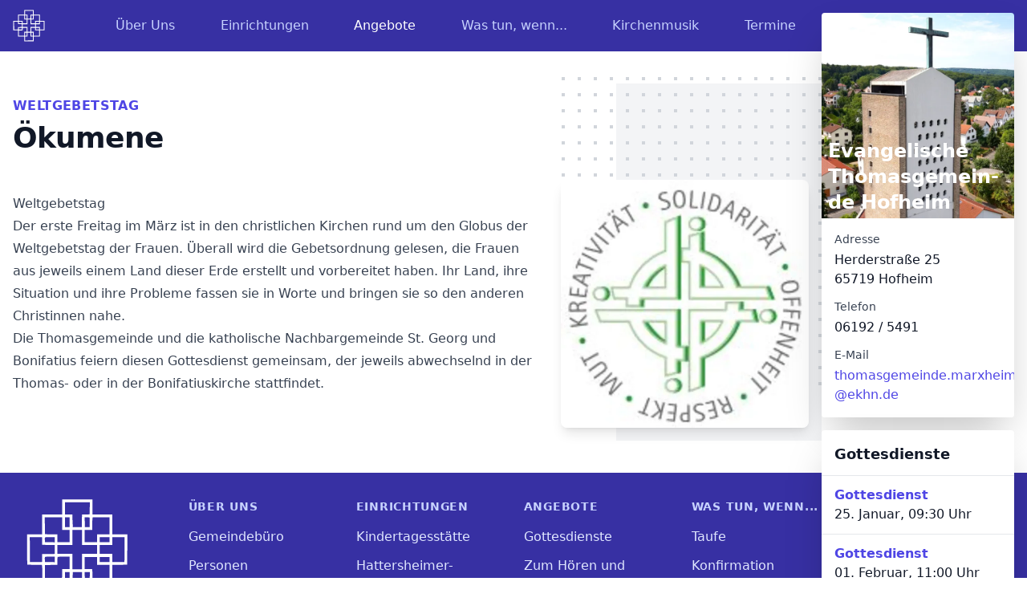

--- FILE ---
content_type: text/html; charset=UTF-8
request_url: https://thomasgemeinde-hofheim.de/angebote/oekumene
body_size: 6832
content:
<!DOCTYPE html><html lang="de"><head><meta charSet="utf-8"/><meta name="viewport" content="width=device-width"/><title>Thomasgemeinde - Ökumene</title><meta name="next-head-count" content="3"/><meta name="Description" content="Die Homepage der evangelischen Thomasgemeinde Hofheim-Marxheim mit vielen nützlichen Informationen rund um die Kirche und das Gemeindeleben."/><script src="https://thomasgemeindehofheim.church-events.de/static/js/embedded.js" async=""></script><link rel="preload" href="/_next/static/css/9c7a06b19a872f85.css" as="style"/><link rel="stylesheet" href="/_next/static/css/9c7a06b19a872f85.css" data-n-g=""/><noscript data-n-css=""></noscript><script defer="" nomodule="" src="/_next/static/chunks/polyfills-c67a75d1b6f99dc8.js"></script><script defer="" src="/_next/static/chunks/438.b421d798dadfbd3b.js"></script><script src="/_next/static/chunks/webpack-b47d5dbbe02f3390.js" defer=""></script><script src="/_next/static/chunks/framework-02398e00071ab346.js" defer=""></script><script src="/_next/static/chunks/main-59a3efbe5d7c3121.js" defer=""></script><script src="/_next/static/chunks/pages/_app-1206467317ee0be3.js" defer=""></script><script src="/_next/static/chunks/pages/%5B...slug%5D-2a28a52e343822fb.js" defer=""></script><script src="/_next/static/lFRhwyJxaYwrApvSbSeIC/_buildManifest.js" defer=""></script><script src="/_next/static/lFRhwyJxaYwrApvSbSeIC/_ssgManifest.js" defer=""></script></head><body><div id="__next"><div class="relative"><div class="bg-indigo-800"><div class="max-w-screen-xl mx-auto"><div class="w-full mx-auto md:max-w-5xl max-w-xl md:mr-64 px-4 py-1"><nav class="flex items-center justify-between lg:justify-start"><div class="flex-shrink-0 lg:flex-grow-0 lg:mr-6 flex items-center justify-between md:w-auto"><a class="text-white" href="/"><svg viewBox="0 0 301.000000 300.000000" class="w-auto fill-current h-8 lg:h-10" aria-label="Link to home"><g transform="translate(0.000000,300.000000) scale(0.100000,-0.100000)"><path d="M1070 2750 l0 -220 -295 0 -295 0 0 -290 0 -290 -220 0 -220 0 2 -442 3 -443 216 -3 216 -2 7 -68 c3 -37 6 -165 6 -284 l0 -218 208 0 c114 0 244 -3 290 -7 l82 -6 0 -219 0 -218 443 2 442 3 3 216 2 216 83 6 c45 4 175 7 290 7 l207 0 0 285 0 285 218 2 217 3 3 443 2 442 -220 0 -220 0 0 290 0 290 -290 0 -290 0 0 220 0 220 -445 0 -445 0 0 -220z m808 -37 l-3 -178 -112 -3 -113 -3 -2 -182 -3 -182 -131 -3 -131 -3 -6 122 c-4 67 -7 151 -7 186 l0 63 -110 0 -110 0 0 180 0 180 365 0 365 0 -2 -177z m-808 -448 l0 -185 110 0 110 0 0 -180 0 -180 -180 0 -180 0 0 115 0 115 -182 2 -183 3 -3 248 -2 247 255 0 255 0 0 -185z m220 40 l0 -145 -70 0 -70 0 0 145 0 145 70 0 70 0 0 -145z m585 0 l0 -140 -70 0 -70 0 -3 143 -3 143 73 -3 73 -3 0 -140z m585 -105 l0 -250 -185 0 -185 0 0 -115 0 -115 -180 0 -180 0 0 180 0 180 110 0 110 0 0 118 c0 64 3 147 7 185 l6 67 248 0 249 0 0 -250z m-810 -340 l0 -220 220 0 220 0 0 -130 0 -130 -220 0 -220 0 0 -225 0 -225 -140 0 -140 0 0 225 0 225 -220 0 -220 0 0 130 0 130 220 0 220 0 0 220 0 220 140 0 140 0 0 -220z m-1168 -102 l3 -113 183 -3 182 -2 0 -130 0 -130 -182 -2 -183 -3 -3 -118 -3 -117 -177 2 -177 3 -3 363 -2 362 180 0 179 0 3 -112z m368 37 l0 -76 -142 3 -143 3 -3 59 c-2 32 -1 65 2 72 4 11 37 14 146 14 l140 0 0 -75z m1610 0 l0 -75 -145 0 -145 0 0 75 0 75 145 0 145 0 0 -75z m438 -287 l-3 -363 -177 -3 -178 -2 0 120 0 120 -185 0 -185 0 0 130 0 130 185 0 185 0 0 115 0 115 180 0 180 0 -2 -362z m-2048 -288 l0 -81 -142 3 -143 3 -3 64 c-2 35 -1 70 2 77 4 11 37 14 146 14 l140 0 0 -80z m440 -100 l0 -180 -110 0 -110 0 -2 -187 -3 -188 -250 0 -250 0 0 245 0 245 183 3 182 2 0 114 c0 62 3 116 7 119 3 4 84 7 180 7 l173 0 0 -180z m800 55 l0 -115 185 0 185 0 0 -245 0 -245 -250 0 -250 0 -2 183 c-2 137 -6 182 -15 183 -7 1 -58 2 -113 3 l-100 1 0 175 0 175 180 0 180 0 0 -115z m370 40 l0 -75 -145 0 -145 0 0 75 0 75 145 0 145 0 0 -75z m-1170 -505 l0 -140 -70 0 -70 0 0 140 0 140 70 0 70 0 0 -140z m360 -40 l0 -180 78 0 c42 0 94 -3 115 -6 l37 -7 -2 -176 -3 -176 -362 -3 -363 -2 0 179 0 178 38 7 c20 3 70 6 110 6 l72 0 0 68 c0 37 3 118 7 180 l6 112 134 0 133 0 0 -180z m228 38 l-3 -143 -70 0 -70 0 -3 143 -3 142 76 0 76 0 -3 -142z"></path></g></svg></a><div class="md:hidden ml-4 flex-grow text-white text-lg font-semibold">Thomasgemeinde Hofheim</div></div><div class="hidden md:flex lg:ml-12 lg:mr-40 xl:mr-0 flex-grow justify-between"><div class="relative p-4 group"><a class="whitespace-nowrap cursor-pointer text-indigo-200 group-hover:text-indigo-100 group-focus:text-indigo-100 text-base font-medium group-focus:outline-none transition ease-in-out duration-150">Über Uns</a><div class="fixed inset-0 z-30 hidden"></div><div class="absolute left-1/2 transform -translate-x-1/2 mt-3 px-2 w-screen max-w-xs sm:px-0 z-30 hidden group-hover:block"><div class="shadow-lg rounded-lg overflow-hidden z-30 bg-white px-5 py-6 sm:p-6 grid gap-6 sm:gap-6"><a class="-m-3 p-3 block space-y-1 rounded-md hover:bg-indigo-100 transition ease-in-out duration-150" href="/ueber-uns/gemeindebuero"><p class="text-base font-medium text-gray-900">Gemeindebüro</p><p class="text-sm text-gray-500">Das Gemeindebüro ist der Dreh- und Angelpunkt in der Thomasgemeinde, Tel 5491.</p></a><a class="-m-3 p-3 block space-y-1 rounded-md hover:bg-indigo-100 transition ease-in-out duration-150" href="/ueber-uns/personen"><p class="text-base font-medium text-gray-900">Personen</p><p class="text-sm text-gray-500">Namen und Gesichter</p></a><a class="-m-3 p-3 block space-y-1 rounded-md hover:bg-indigo-100 transition ease-in-out duration-150" href="/ueber-uns/geschichte"><p class="text-base font-medium text-gray-900">Geschichte</p><p class="text-sm text-gray-500">Wie Alles begann ...</p></a><a class="-m-3 p-3 block space-y-1 rounded-md hover:bg-indigo-100 transition ease-in-out duration-150" href="/ueber-uns/anfahrt"><p class="text-base font-medium text-gray-900">Anfahrt</p><p class="text-sm text-gray-500">So finden Sie uns</p></a><a class="-m-3 p-3 block space-y-1 rounded-md hover:bg-indigo-100 transition ease-in-out duration-150" href="/ueber-uns/mitmachen"><p class="text-base font-medium text-gray-900">Mitmachen</p><p class="text-sm text-gray-500">Typisch Evangelisch</p></a><a class="-m-3 p-3 block space-y-1 rounded-md hover:bg-indigo-100 transition ease-in-out duration-150" href="/ueber-uns/thomaskirche"><p class="text-base font-medium text-gray-900">Thomaskirche</p><p class="text-sm text-gray-500">Unsere Kirche mit den Kirchenfenstern</p></a></div></div></div><div class="relative p-4 group"><a class="whitespace-nowrap cursor-pointer text-indigo-200 group-hover:text-indigo-100 group-focus:text-indigo-100 text-base font-medium group-focus:outline-none transition ease-in-out duration-150">Einrichtungen</a><div class="fixed inset-0 z-30 hidden"></div><div class="absolute left-1/2 transform -translate-x-1/2 mt-3 px-2 w-screen max-w-xs sm:px-0 z-30 hidden group-hover:block"><div class="shadow-lg rounded-lg overflow-hidden z-30 bg-white px-5 py-6 sm:p-6 grid gap-6 sm:gap-6"><a class="-m-3 p-3 block space-y-1 rounded-md hover:bg-indigo-100 transition ease-in-out duration-150" href="/einrichtungen/kindertagesstaette"><p class="text-base font-medium text-gray-900">Kindertagesstätte</p><p class="text-sm text-gray-500">Herzlich Willkommen</p></a><a class="-m-3 p-3 block space-y-1 rounded-md hover:bg-indigo-100 transition ease-in-out duration-150" href="/einrichtungen/hattersheimer-hofheimer-tafel"><p class="text-base font-medium text-gray-900">Hattersheimer-Hofheimer Tafel</p><p class="text-sm text-gray-500">Unterstützung für Menschen, die gerade genug zum Leben haben</p></a><a class="-m-3 p-3 block space-y-1 rounded-md hover:bg-indigo-100 transition ease-in-out duration-150" href="/einrichtungen/anziehpunkt"><p class="text-base font-medium text-gray-900">Anziehpunkt</p><p class="text-sm text-gray-500">Kleidung und vieles mehr preiswert einkaufen</p></a><a class="-m-3 p-3 block space-y-1 rounded-md hover:bg-indigo-100 transition ease-in-out duration-150" href="/einrichtungen/caritas-diakonie-sozialstation"><p class="text-base font-medium text-gray-900">Caritas-Diakonie-Sozialstation</p><p class="text-sm text-gray-500">Pflege und Hilfe Zuhause</p></a><a class="-m-3 p-3 block space-y-1 rounded-md hover:bg-indigo-100 transition ease-in-out duration-150" href="/einrichtungen/tisch-und-teller"><p class="text-base font-medium text-gray-900">Tisch und Teller</p><p class="text-sm text-gray-500">Der Gebrauchtwarenmarkt für jedermann</p></a></div></div></div><div class="relative p-4 group"><a class="whitespace-nowrap cursor-pointer text-white text-base font-medium group-focus:outline-none transition ease-in-out duration-150">Angebote</a><div class="fixed inset-0 z-30 hidden"></div><div class="absolute left-1/2 transform -translate-x-1/2 mt-3 px-2 w-screen max-w-xs sm:px-0 z-30 hidden group-hover:block"><div class="shadow-lg rounded-lg overflow-hidden z-30 bg-white px-5 py-6 sm:p-6 grid gap-6 sm:gap-6"><a class="-m-3 p-3 block space-y-1 rounded-md hover:bg-indigo-100 transition ease-in-out duration-150" href="/angebote/gottesdienste"><p class="text-base font-medium text-gray-900">Gottesdienste</p><p class="text-sm text-gray-500">Die Gottesdienstzeiten</p></a><a class="-m-3 p-3 block space-y-1 rounded-md hover:bg-indigo-100 transition ease-in-out duration-150" href="/angebote/zum-hoeren-und-lesen"><p class="text-base font-medium text-gray-900">Zum Hören und Lesen</p><p class="text-sm text-gray-500">Podcasts, Gottesdienst-Filme und die ThomasThemen

</p></a><a class="-m-3 p-3 block space-y-1 rounded-md hover:bg-indigo-100 transition ease-in-out duration-150" href="/angebote/aeltere-und-seniorinnen"><p class="text-base font-medium text-gray-900">Ältere und SeniorInnen</p><p class="text-sm text-gray-500">Uhus und die Begegnungsrunde</p></a><a class="-m-3 p-3 block space-y-1 rounded-md hover:bg-indigo-100 transition ease-in-out duration-150" href="/angebote/frauen"><p class="text-base font-medium text-gray-900">Frauen</p><p class="text-sm text-gray-500">&quot;Mittendrin&quot;</p></a><a class="-m-3 p-3 block space-y-1 rounded-md hover:bg-indigo-100 transition ease-in-out duration-150" href="/angebote/oekumene"><p class="text-base font-medium text-indigo-600">Ökumene</p></a><a class="-m-3 p-3 block space-y-1 rounded-md hover:bg-indigo-100 transition ease-in-out duration-150" href="/angebote/oekumenischer-frauenkreis"><p class="text-base font-medium text-gray-900">Ökumenischer Frauenkreis</p></a></div></div></div><div class="relative p-4 group"><a class="whitespace-nowrap cursor-pointer text-indigo-200 group-hover:text-indigo-100 group-focus:text-indigo-100 text-base font-medium group-focus:outline-none transition ease-in-out duration-150">Was tun, wenn...</a><div class="fixed inset-0 z-30 hidden"></div><div class="absolute left-1/2 transform -translate-x-1/2 mt-3 px-2 w-screen max-w-xs sm:px-0 z-30 hidden group-hover:block"><div class="shadow-lg rounded-lg overflow-hidden z-30 bg-white px-5 py-6 sm:p-6 grid gap-6 sm:gap-6"><a class="-m-3 p-3 block space-y-1 rounded-md hover:bg-indigo-100 transition ease-in-out duration-150" href="/was-tun-wenn/taufe"><p class="text-base font-medium text-gray-900">Taufe</p><p class="text-sm text-gray-500">Taufe ist ein Segen</p></a><a class="-m-3 p-3 block space-y-1 rounded-md hover:bg-indigo-100 transition ease-in-out duration-150" href="/was-tun-wenn/konfirmation"><p class="text-base font-medium text-gray-900">Konfirmation</p><p class="text-sm text-gray-500">Segen für Heranwachsende</p></a><a class="-m-3 p-3 block space-y-1 rounded-md hover:bg-indigo-100 transition ease-in-out duration-150" href="/was-tun-wenn/hochzeit"><p class="text-base font-medium text-gray-900">Hochzeit</p><p class="text-sm text-gray-500">Segen für ZWEI</p></a><a class="-m-3 p-3 block space-y-1 rounded-md hover:bg-indigo-100 transition ease-in-out duration-150" href="/was-tun-wenn/beerdigung"><p class="text-base font-medium text-gray-900">Beerdigung</p><p class="text-sm text-gray-500">Segen am Lebensende</p></a><a class="-m-3 p-3 block space-y-1 rounded-md hover:bg-indigo-100 transition ease-in-out duration-150" href="/was-tun-wenn/eintritt-in-die-kirche"><p class="text-base font-medium text-gray-900">Eintritt in die Kirche</p></a></div></div></div><div class="relative p-4 group"><a class="whitespace-nowrap cursor-pointer text-indigo-200 group-hover:text-indigo-100 group-focus:text-indigo-100 text-base font-medium group-focus:outline-none transition ease-in-out duration-150">Kirchenmusik</a><div class="fixed inset-0 z-30 hidden"></div><div class="absolute left-1/2 transform -translate-x-1/2 mt-3 px-2 w-screen max-w-xs sm:px-0 z-30 hidden group-hover:block"><div class="shadow-lg rounded-lg overflow-hidden z-30 bg-white px-5 py-6 sm:p-6 grid gap-6 sm:gap-6"><a class="-m-3 p-3 block space-y-1 rounded-md hover:bg-indigo-100 transition ease-in-out duration-150" href="/kirchenmusik/kantorei"><p class="text-base font-medium text-gray-900">Kantorei</p><p class="text-sm text-gray-500">Singen in Gemeinschaft</p></a><a class="-m-3 p-3 block space-y-1 rounded-md hover:bg-indigo-100 transition ease-in-out duration-150" href="/kirchenmusik/kinderchor"><p class="text-base font-medium text-gray-900">Kinderchor</p><p class="text-sm text-gray-500">Auch die Kleinen singen</p></a><a class="-m-3 p-3 block space-y-1 rounded-md hover:bg-indigo-100 transition ease-in-out duration-150" href="/kirchenmusik/posaunenchor"><p class="text-base font-medium text-gray-900">Posaunenchor</p><p class="text-sm text-gray-500">Der gemeinsame Posaunenchor von Hofheim-Lorsbach, der Johannes- und der Thomasgemeinde</p></a><a class="-m-3 p-3 block space-y-1 rounded-md hover:bg-indigo-100 transition ease-in-out duration-150" href="/kirchenmusik/floetenkreis"><p class="text-base font-medium text-gray-900">Flötenkreis</p></a></div></div></div><div class="relative p-4 group"><a class="whitespace-nowrap cursor-pointer text-indigo-200 group-hover:text-indigo-100 group-focus:text-indigo-100 text-base font-medium group-focus:outline-none transition ease-in-out duration-150">Termine</a><div class="fixed inset-0 z-30 hidden"></div><div class="absolute left-1/2 transform -translate-x-1/2 mt-3 px-2 w-screen max-w-xs sm:px-0 z-30 hidden group-hover:block"><div class="shadow-lg rounded-lg overflow-hidden z-30 bg-white px-5 py-6 sm:p-6 grid gap-6 sm:gap-6"><a class="-m-3 p-3 block space-y-1 rounded-md hover:bg-indigo-100 transition ease-in-out duration-150" href="/termine/01-2026"><p class="text-base font-medium text-gray-900">Januar 2026</p></a><a class="-m-3 p-3 block space-y-1 rounded-md hover:bg-indigo-100 transition ease-in-out duration-150" href="/termine/02-2026"><p class="text-base font-medium text-gray-900">Februar 2026</p></a><a class="-m-3 p-3 block space-y-1 rounded-md hover:bg-indigo-100 transition ease-in-out duration-150" href="/termine/03-2026"><p class="text-base font-medium text-gray-900">März 2026</p></a><a class="-m-3 p-3 block space-y-1 rounded-md hover:bg-indigo-100 transition ease-in-out duration-150" href="/termine/04-2026"><p class="text-base font-medium text-gray-900">April 2026</p></a><a class="-m-3 p-3 block space-y-1 rounded-md hover:bg-indigo-100 transition ease-in-out duration-150" href="/termine/05-2026"><p class="text-base font-medium text-gray-900">Mai 2026</p></a><a class="-m-3 p-3 block space-y-1 rounded-md hover:bg-indigo-100 transition ease-in-out duration-150" href="/termine/06-2026"><p class="text-base font-medium text-gray-900">Juni 2026</p></a></div></div></div></div><div class="md:hidden group"><button aria-label="Main menu" aria-expanded="false" class="inline-flex items-center justify-center p-2 rounded-md text-indigo-100 hover:text-white hover:bg-indigo-700 focus:outline-none focus:bg-indigo-700 focus:text-white transition duration-150 ease-in-out"><svg class="block h-6 w-6" fill="none" viewBox="0 0 24 24" stroke="currentColor"><path stroke-linecap="round" stroke-linejoin="round" stroke-width="2" d="M4 6h16M4 12h16M4 18h16"></path></svg><svg class="hidden h-6 w-6" fill="none" viewBox="0 0 24 24" stroke="currentColor"><path stroke-linecap="round" stroke-linejoin="round" stroke-width="2" d="M6 18L18 6M6 6l12 12"></path></svg></button><div class="fixed inset-0 z-30 hidden"></div><div class="absolute top-0 inset-x-0 p-2 transition transform origin-top-right z-30 hidden group-hover:block"><div class="rounded-lg shadow-lg bg-white divide-y-2 divide-gray-100"><div class="pt-4 pb-6 px-2 space-y-6"><div class="flex items-center justify-between"><div class="px-3 flex items-center justify-between text-indigo-800"><a href="/"><svg viewBox="0 0 301.000000 300.000000" class="w-auto fill-current h-8 lg:h-10" aria-label="Link to home"><g transform="translate(0.000000,300.000000) scale(0.100000,-0.100000)"><path d="M1070 2750 l0 -220 -295 0 -295 0 0 -290 0 -290 -220 0 -220 0 2 -442 3 -443 216 -3 216 -2 7 -68 c3 -37 6 -165 6 -284 l0 -218 208 0 c114 0 244 -3 290 -7 l82 -6 0 -219 0 -218 443 2 442 3 3 216 2 216 83 6 c45 4 175 7 290 7 l207 0 0 285 0 285 218 2 217 3 3 443 2 442 -220 0 -220 0 0 290 0 290 -290 0 -290 0 0 220 0 220 -445 0 -445 0 0 -220z m808 -37 l-3 -178 -112 -3 -113 -3 -2 -182 -3 -182 -131 -3 -131 -3 -6 122 c-4 67 -7 151 -7 186 l0 63 -110 0 -110 0 0 180 0 180 365 0 365 0 -2 -177z m-808 -448 l0 -185 110 0 110 0 0 -180 0 -180 -180 0 -180 0 0 115 0 115 -182 2 -183 3 -3 248 -2 247 255 0 255 0 0 -185z m220 40 l0 -145 -70 0 -70 0 0 145 0 145 70 0 70 0 0 -145z m585 0 l0 -140 -70 0 -70 0 -3 143 -3 143 73 -3 73 -3 0 -140z m585 -105 l0 -250 -185 0 -185 0 0 -115 0 -115 -180 0 -180 0 0 180 0 180 110 0 110 0 0 118 c0 64 3 147 7 185 l6 67 248 0 249 0 0 -250z m-810 -340 l0 -220 220 0 220 0 0 -130 0 -130 -220 0 -220 0 0 -225 0 -225 -140 0 -140 0 0 225 0 225 -220 0 -220 0 0 130 0 130 220 0 220 0 0 220 0 220 140 0 140 0 0 -220z m-1168 -102 l3 -113 183 -3 182 -2 0 -130 0 -130 -182 -2 -183 -3 -3 -118 -3 -117 -177 2 -177 3 -3 363 -2 362 180 0 179 0 3 -112z m368 37 l0 -76 -142 3 -143 3 -3 59 c-2 32 -1 65 2 72 4 11 37 14 146 14 l140 0 0 -75z m1610 0 l0 -75 -145 0 -145 0 0 75 0 75 145 0 145 0 0 -75z m438 -287 l-3 -363 -177 -3 -178 -2 0 120 0 120 -185 0 -185 0 0 130 0 130 185 0 185 0 0 115 0 115 180 0 180 0 -2 -362z m-2048 -288 l0 -81 -142 3 -143 3 -3 64 c-2 35 -1 70 2 77 4 11 37 14 146 14 l140 0 0 -80z m440 -100 l0 -180 -110 0 -110 0 -2 -187 -3 -188 -250 0 -250 0 0 245 0 245 183 3 182 2 0 114 c0 62 3 116 7 119 3 4 84 7 180 7 l173 0 0 -180z m800 55 l0 -115 185 0 185 0 0 -245 0 -245 -250 0 -250 0 -2 183 c-2 137 -6 182 -15 183 -7 1 -58 2 -113 3 l-100 1 0 175 0 175 180 0 180 0 0 -115z m370 40 l0 -75 -145 0 -145 0 0 75 0 75 145 0 145 0 0 -75z m-1170 -505 l0 -140 -70 0 -70 0 0 140 0 140 70 0 70 0 0 -140z m360 -40 l0 -180 78 0 c42 0 94 -3 115 -6 l37 -7 -2 -176 -3 -176 -362 -3 -363 -2 0 179 0 178 38 7 c20 3 70 6 110 6 l72 0 0 68 c0 37 3 118 7 180 l6 112 134 0 133 0 0 -180z m228 38 l-3 -143 -70 0 -70 0 -3 143 -3 142 76 0 76 0 -3 -142z"></path></g></svg></a><div class="ml-3 flex-grow text-lg font-semibold">Thomasgemeinde Hofheim</div></div><button type="button" class="absolute top-0 right-0 m-3 p-2 rounded-md text-gray-400 hover:text-gray-500 hover:bg-gray-100 focus:outline-none focus:bg-gray-100 focus:text-gray-500 transition duration-150 ease-in-out hidden"><svg class="h-6 w-6" fill="none" viewBox="0 0 24 24" stroke="currentColor"><path stroke-linecap="round" stroke-linejoin="round" stroke-width="2" d="M6 18L18 6M6 6l12 12"></path></svg></button></div><nav class="pt-2 grid grid-cols-1 sm:grid-cols-3 lg:grid-cols-5 gap-8 text-base font-medium text-gray-900"><div><h4 class="px-3 text-sm font-semibold tracking-wider text-indigo-600 uppercase">Über Uns</h4><ul class="mt-4 grid gap-y-4"><li><a class="text-base -my-3 p-3 rounded-md block hover:bg-gray-100 transition ease-in-out duration-150" href="/ueber-uns/gemeindebuero">Gemeindebüro</a></li><li><a class="text-base -my-3 p-3 rounded-md block hover:bg-gray-100 transition ease-in-out duration-150" href="/ueber-uns/personen">Personen</a></li><li><a class="text-base -my-3 p-3 rounded-md block hover:bg-gray-100 transition ease-in-out duration-150" href="/ueber-uns/geschichte">Geschichte</a></li><li><a class="text-base -my-3 p-3 rounded-md block hover:bg-gray-100 transition ease-in-out duration-150" href="/ueber-uns/anfahrt">Anfahrt</a></li><li><a class="text-base -my-3 p-3 rounded-md block hover:bg-gray-100 transition ease-in-out duration-150" href="/ueber-uns/mitmachen">Mitmachen</a></li><li><a class="text-base -my-3 p-3 rounded-md block hover:bg-gray-100 transition ease-in-out duration-150" href="/ueber-uns/thomaskirche">Thomaskirche</a></li></ul></div><div><h4 class="px-3 text-sm font-semibold tracking-wider text-indigo-600 uppercase">Einrichtungen</h4><ul class="mt-4 grid gap-y-4"><li><a class="text-base -my-3 p-3 rounded-md block hover:bg-gray-100 transition ease-in-out duration-150" href="/einrichtungen/kindertagesstaette">Kindertagesstätte</a></li><li><a class="text-base -my-3 p-3 rounded-md block hover:bg-gray-100 transition ease-in-out duration-150" href="/einrichtungen/hattersheimer-hofheimer-tafel">Hattersheimer-Hofheimer Tafel</a></li><li><a class="text-base -my-3 p-3 rounded-md block hover:bg-gray-100 transition ease-in-out duration-150" href="/einrichtungen/anziehpunkt">Anziehpunkt</a></li><li><a class="text-base -my-3 p-3 rounded-md block hover:bg-gray-100 transition ease-in-out duration-150" href="/einrichtungen/caritas-diakonie-sozialstation">Caritas-Diakonie-Sozialstation</a></li><li><a class="text-base -my-3 p-3 rounded-md block hover:bg-gray-100 transition ease-in-out duration-150" href="/einrichtungen/tisch-und-teller">Tisch und Teller</a></li></ul></div><div><h4 class="px-3 text-sm font-semibold tracking-wider text-indigo-600 uppercase">Angebote</h4><ul class="mt-4 grid gap-y-4"><li><a class="text-base -my-3 p-3 rounded-md block hover:bg-gray-100 transition ease-in-out duration-150" href="/angebote/gottesdienste">Gottesdienste</a></li><li><a class="text-base -my-3 p-3 rounded-md block hover:bg-gray-100 transition ease-in-out duration-150" href="/angebote/zum-hoeren-und-lesen">Zum Hören und Lesen</a></li><li><a class="text-base -my-3 p-3 rounded-md block hover:bg-gray-100 transition ease-in-out duration-150" href="/angebote/aeltere-und-seniorinnen">Ältere und SeniorInnen</a></li><li><a class="text-base -my-3 p-3 rounded-md block hover:bg-gray-100 transition ease-in-out duration-150" href="/angebote/frauen">Frauen</a></li><li><a class="text-base -my-3 p-3 rounded-md block hover:bg-gray-100 transition ease-in-out duration-150 text-indigo-600 underline" href="/angebote/oekumene">Ökumene</a></li><li><a class="text-base -my-3 p-3 rounded-md block hover:bg-gray-100 transition ease-in-out duration-150" href="/angebote/oekumenischer-frauenkreis">Ökumenischer Frauenkreis</a></li></ul></div><div><h4 class="px-3 text-sm font-semibold tracking-wider text-indigo-600 uppercase">Was tun, wenn...</h4><ul class="mt-4 grid gap-y-4"><li><a class="text-base -my-3 p-3 rounded-md block hover:bg-gray-100 transition ease-in-out duration-150" href="/was-tun-wenn/taufe">Taufe</a></li><li><a class="text-base -my-3 p-3 rounded-md block hover:bg-gray-100 transition ease-in-out duration-150" href="/was-tun-wenn/konfirmation">Konfirmation</a></li><li><a class="text-base -my-3 p-3 rounded-md block hover:bg-gray-100 transition ease-in-out duration-150" href="/was-tun-wenn/hochzeit">Hochzeit</a></li><li><a class="text-base -my-3 p-3 rounded-md block hover:bg-gray-100 transition ease-in-out duration-150" href="/was-tun-wenn/beerdigung">Beerdigung</a></li><li><a class="text-base -my-3 p-3 rounded-md block hover:bg-gray-100 transition ease-in-out duration-150" href="/was-tun-wenn/eintritt-in-die-kirche">Eintritt in die Kirche</a></li></ul></div><div><h4 class="px-3 text-sm font-semibold tracking-wider text-indigo-600 uppercase">Kirchenmusik</h4><ul class="mt-4 grid gap-y-4"><li><a class="text-base -my-3 p-3 rounded-md block hover:bg-gray-100 transition ease-in-out duration-150" href="/kirchenmusik/kantorei">Kantorei</a></li><li><a class="text-base -my-3 p-3 rounded-md block hover:bg-gray-100 transition ease-in-out duration-150" href="/kirchenmusik/kinderchor">Kinderchor</a></li><li><a class="text-base -my-3 p-3 rounded-md block hover:bg-gray-100 transition ease-in-out duration-150" href="/kirchenmusik/posaunenchor">Posaunenchor</a></li><li><a class="text-base -my-3 p-3 rounded-md block hover:bg-gray-100 transition ease-in-out duration-150" href="/kirchenmusik/floetenkreis">Flötenkreis</a></li></ul></div><div><h4 class="px-3 text-sm font-semibold tracking-wider text-indigo-600 uppercase">Termine</h4><ul class="mt-4 grid gap-y-4"><li><a class="text-base -my-3 p-3 rounded-md block hover:bg-gray-100 transition ease-in-out duration-150" href="/termine/01-2026">Januar 2026</a></li><li><a class="text-base -my-3 p-3 rounded-md block hover:bg-gray-100 transition ease-in-out duration-150" href="/termine/02-2026">Februar 2026</a></li><li><a class="text-base -my-3 p-3 rounded-md block hover:bg-gray-100 transition ease-in-out duration-150" href="/termine/03-2026">März 2026</a></li><li><a class="text-base -my-3 p-3 rounded-md block hover:bg-gray-100 transition ease-in-out duration-150" href="/termine/04-2026">April 2026</a></li><li><a class="text-base -my-3 p-3 rounded-md block hover:bg-gray-100 transition ease-in-out duration-150" href="/termine/05-2026">Mai 2026</a></li><li><a class="text-base -my-3 p-3 rounded-md block hover:bg-gray-100 transition ease-in-out duration-150" href="/termine/06-2026">Juni 2026</a></li></ul></div></nav></div><div class="py-6 px-5 space-y-6"><div class="grid grid-cols-1 sm:grid-cols-3 lg:grid-cols-5 gap-4 text-base font-medium text-gray-500"><a class="hover:text-gray-700 transition ease-in-out duration-150" href="/sonstiges/datenschutz">Datenschutz</a><a class="hover:text-gray-700 transition ease-in-out duration-150" href="/sonstiges/impressum">Impressum</a><a href="https://strapi-etgh.herokuapp.com/admin/" class="hover:text-gray-700 transition ease-in-out duration-150">Anmelden</a></div></div></div></div></div></nav></div></div></div><div class="lg:py-4 lg:mr-64"><div class="relative w-full max-w-xl mx-auto lg:max-w-5xl py-6"><div class="hidden lg:block bg-gray-100 absolute inset-y-0 right-0 my-6 ml-8 w-1/4"></div><svg class="hidden lg:block absolute top-0 right-0 mt-4 -mr-20" width="404" height="384" fill="none" viewBox="0 0 404 384"><defs><pattern id="background" x="0" y="0" width="20" height="20" patternUnits="userSpaceOnUse"><rect x="0" y="0" width="4" height="4" class="text-gray-300" fill="currentColor"></rect></pattern></defs><rect width="404" height="384" fill="url(#background)"></rect></svg><div class="relative p-4 mx-auto text-base max-w-prose lg:max-w-none"><div class="mb-2"><p class="text-base text-indigo-600 font-semibold tracking-wide uppercase">Weltgebetstag</p></div><h1 class="text-3xl font-extrabold tracking-tight text-gray-900 sm:text-4xl">Ökumene</h1></div><div class="relative p-4 lg:grid lg:grid-cols-3 lg:gap-8"><div class="col-span-2 max-w-3xl"><div class="lg:max-w-none lg:row-start-1 lg:col-start-1 p-4 -mx-4 bg-white"><div class="prose"><h1>Weltgebetstag</h1>
<p>Der erste Freitag im März ist in den christlichen Kirchen rund um den Globus der Weltgebetstag der Frauen. Überall wird die Gebetsordnung gelesen, die Frauen aus jeweils einem Land dieser Erde erstellt und vorbereitet haben. Ihr Land, ihre Situation und ihre Probleme fassen sie in Worte und bringen sie so den anderen Christinnen nahe.</p>
<p>Die Thomasgemeinde und die katholische Nachbargemeinde St. Georg und Bonifatius feiern diesen Gottesdienst gemeinsam, der jeweils abwechselnd in der Thomas- oder in der Bonifatiuskirche stattfindet.</p></div></div></div><div class="relative"><div class="relative w-full mt-8 lg:mt-0"><img src="https://res.cloudinary.com/dfla7hhyn/image/upload/f_auto,c_limit,q_auto/w_600/v1472119486/etgh/t4ox1iwcebju3xuicsep.jpg" alt="Weltgebetstag" loading="eager" decoding="async" class="rounded-lg shadow-lg object-cover object-center w-full cursor-pointer ring-indigo-600 hover:ring-2 focus:outline-none focus:ring-2" id="90"/></div></div></div></div></div><div class="pt-2 xl:pt-0 lg:absolute top-0 bottom-0 right-0 w-full lg:w-64 lg:mt-16 xl:mt-0 z-20"><div class="lg:sticky top-0"><div class="p-8 pt-0 lg:p-4 lg:pt-4 lg:pl-0"><div class="lg:hidden py-8 border-t border-gray-200"><h3 class="text-center text-3xl font-extrabold tracking-tight text-gray-900 sm:text-4xl">So erreichen Sie uns</h3></div><div class="flex flex-col rounded shadow-lg lg:shadow-2xl max-w-sm mx-auto overflow-hidden undefined"><div class="flex-shrink-0 relative"><img class="h-64 w-full object-cover" src="https://res.cloudinary.com/dfla7hhyn/image/upload/w_600,f_auto,q_auto,fl_lossy/c_fill/v1465059989/etgh/pzdgoclhndohvz9dzjlv.png" alt="Thomasgemeinde Hofheim-Marxheim"/><div class="absolute inset-0 bg-indigo-600 opacity-50"></div><h3 class="absolute inset-x-0 bottom-0 px-2 py-1 text-2xl font-extrabold text-white">Evangelische Thomasgemein­de Hofheim</h3></div><div class="flex-1 bg-white p-4"><dl><dt class="text-sm font-medium text-gray-700">Adresse</dt><dd class="mt-1 text-gray-900">Herderstraße 25<br/>65719 Hofheim</dd></dl><dl class="mt-3"><dt class="text-sm font-medium text-gray-700">Telefon</dt><dd class="mt-1 text-gray-900">06192 / 5491</dd></dl><dl class="mt-3"><dt class="text-sm font-medium text-gray-700">E-Mail</dt><dd class="mt-1 text-indigo-600 hover:text-indigo-700 transition focus:text-indigo-700 duration-150 ease-in-out"><a href="mailto:thomasgemeinde.marxheim@ekhn.de">thomasgemeinde.marxheim­@ekhn.de</a></dd></dl></div></div><div class="lg:hidden mt-8 pt-8 border-t lg:border-t-0 border-gray-200 "><h3 class="text-center text-3xl font-extrabold tracking-tight text-gray-900 sm:text-4xl">Das ist los in unserer Gemeinde</h3></div><div class="grid grid-cols-1 sm:grid-cols-2 lg:grid-cols-1 sm:gap-8 lg:gap-0 mt-4"><div class="bg-white lg:rounded lg:shadow-2xl overflow-hidden md:col-span-1"><div class="p-4 pb-3"><h3 class="text-lg font-extrabold text-gray-900">Gottesdienste</h3></div><ul><li class="border-t border-gray-200"><div class="block pr-4"><div class="py-3 pl-4 pr-0 flex items-center"><div class="flex-grow overflow-hidden"><div class="font-extrabold text-indigo-600 truncate">Gottesdienst</div><div class="text-gray-900 truncate">25. Januar, 09:30<!-- --> Uhr</div></div></div></div></li><li class="border-t border-gray-200"><div class="block pr-4"><div class="py-3 pl-4 pr-0 flex items-center"><div class="flex-grow overflow-hidden"><div class="font-extrabold text-indigo-600 truncate">Gottesdienst </div><div class="text-gray-900 truncate">01. Februar, 11:00<!-- --> Uhr</div></div></div></div></li><li class="border-t border-gray-200"><div class="block pr-4"><div class="py-3 pl-4 pr-0 flex items-center"><div class="flex-grow overflow-hidden"><div class="font-extrabold text-indigo-600 truncate">Gottesdienst </div><div class="text-gray-900 truncate">08. Februar, 11:00<!-- --> Uhr</div></div></div></div></li><li class="border-t border-gray-200"><div class="block pr-4"><div class="py-3 pl-4 pr-0 flex items-center"><div class="flex-grow overflow-hidden"><div class="font-extrabold text-indigo-600 truncate">Gottesdienst</div><div class="text-gray-900 truncate">15. Februar, 09:30<!-- --> Uhr</div></div></div></div></li><li class="border-t border-gray-200"><a class="py-2 pl-4 pr-0 block text-sm font-medium text-gray-700 truncate hover:bg-gray-100 focus:outline-none focus:bg-gray-100 transition duration-150 ease-in-out" href="/termine">Weitere Termine...</a></li></ul></div></div></div></div></div></div><div class="bg-indigo-800 relative"><div class="max-w-screen-xl mx-auto py-8 px-8"><div class="xl:grid xl:grid-cols-6"><div class="hidden xl:block mt-8 xl:mt-0"><a class="text-white" href="/"><svg viewBox="0 0 301.000000 300.000000" class="w-auto fill-current h-32" aria-label="Link to home"><g transform="translate(0.000000,300.000000) scale(0.100000,-0.100000)"><path d="M1070 2750 l0 -220 -295 0 -295 0 0 -290 0 -290 -220 0 -220 0 2 -442 3 -443 216 -3 216 -2 7 -68 c3 -37 6 -165 6 -284 l0 -218 208 0 c114 0 244 -3 290 -7 l82 -6 0 -219 0 -218 443 2 442 3 3 216 2 216 83 6 c45 4 175 7 290 7 l207 0 0 285 0 285 218 2 217 3 3 443 2 442 -220 0 -220 0 0 290 0 290 -290 0 -290 0 0 220 0 220 -445 0 -445 0 0 -220z m808 -37 l-3 -178 -112 -3 -113 -3 -2 -182 -3 -182 -131 -3 -131 -3 -6 122 c-4 67 -7 151 -7 186 l0 63 -110 0 -110 0 0 180 0 180 365 0 365 0 -2 -177z m-808 -448 l0 -185 110 0 110 0 0 -180 0 -180 -180 0 -180 0 0 115 0 115 -182 2 -183 3 -3 248 -2 247 255 0 255 0 0 -185z m220 40 l0 -145 -70 0 -70 0 0 145 0 145 70 0 70 0 0 -145z m585 0 l0 -140 -70 0 -70 0 -3 143 -3 143 73 -3 73 -3 0 -140z m585 -105 l0 -250 -185 0 -185 0 0 -115 0 -115 -180 0 -180 0 0 180 0 180 110 0 110 0 0 118 c0 64 3 147 7 185 l6 67 248 0 249 0 0 -250z m-810 -340 l0 -220 220 0 220 0 0 -130 0 -130 -220 0 -220 0 0 -225 0 -225 -140 0 -140 0 0 225 0 225 -220 0 -220 0 0 130 0 130 220 0 220 0 0 220 0 220 140 0 140 0 0 -220z m-1168 -102 l3 -113 183 -3 182 -2 0 -130 0 -130 -182 -2 -183 -3 -3 -118 -3 -117 -177 2 -177 3 -3 363 -2 362 180 0 179 0 3 -112z m368 37 l0 -76 -142 3 -143 3 -3 59 c-2 32 -1 65 2 72 4 11 37 14 146 14 l140 0 0 -75z m1610 0 l0 -75 -145 0 -145 0 0 75 0 75 145 0 145 0 0 -75z m438 -287 l-3 -363 -177 -3 -178 -2 0 120 0 120 -185 0 -185 0 0 130 0 130 185 0 185 0 0 115 0 115 180 0 180 0 -2 -362z m-2048 -288 l0 -81 -142 3 -143 3 -3 64 c-2 35 -1 70 2 77 4 11 37 14 146 14 l140 0 0 -80z m440 -100 l0 -180 -110 0 -110 0 -2 -187 -3 -188 -250 0 -250 0 0 245 0 245 183 3 182 2 0 114 c0 62 3 116 7 119 3 4 84 7 180 7 l173 0 0 -180z m800 55 l0 -115 185 0 185 0 0 -245 0 -245 -250 0 -250 0 -2 183 c-2 137 -6 182 -15 183 -7 1 -58 2 -113 3 l-100 1 0 175 0 175 180 0 180 0 0 -115z m370 40 l0 -75 -145 0 -145 0 0 75 0 75 145 0 145 0 0 -75z m-1170 -505 l0 -140 -70 0 -70 0 0 140 0 140 70 0 70 0 0 -140z m360 -40 l0 -180 78 0 c42 0 94 -3 115 -6 l37 -7 -2 -176 -3 -176 -362 -3 -363 -2 0 179 0 178 38 7 c20 3 70 6 110 6 l72 0 0 68 c0 37 3 118 7 180 l6 112 134 0 133 0 0 -180z m228 38 l-3 -143 -70 0 -70 0 -3 143 -3 142 76 0 76 0 -3 -142z"></path></g></svg></a></div><div class="grid grid-cols-1 sm:grid-cols-3 lg:grid-cols-5 gap-8 xl:col-span-5"><div><h4 class="text-sm font-semibold tracking-wider text-indigo-200 uppercase">Über Uns</h4><ul class="mt-4"><li><a class="-m-3 p-3 text-base text-indigo-100 hover:text-white block" href="/ueber-uns/gemeindebuero">Gemeindebüro</a></li><li><a class="-m-3 p-3 text-base text-indigo-100 hover:text-white block" href="/ueber-uns/personen">Personen</a></li><li><a class="-m-3 p-3 text-base text-indigo-100 hover:text-white block" href="/ueber-uns/geschichte">Geschichte</a></li><li><a class="-m-3 p-3 text-base text-indigo-100 hover:text-white block" href="/ueber-uns/anfahrt">Anfahrt</a></li><li><a class="-m-3 p-3 text-base text-indigo-100 hover:text-white block" href="/ueber-uns/mitmachen">Mitmachen</a></li><li><a class="-m-3 p-3 text-base text-indigo-100 hover:text-white block" href="/ueber-uns/thomaskirche">Thomaskirche</a></li></ul></div><div><h4 class="text-sm font-semibold tracking-wider text-indigo-200 uppercase">Einrichtungen</h4><ul class="mt-4"><li><a class="-m-3 p-3 text-base text-indigo-100 hover:text-white block" href="/einrichtungen/kindertagesstaette">Kindertagesstätte</a></li><li><a class="-m-3 p-3 text-base text-indigo-100 hover:text-white block" href="/einrichtungen/hattersheimer-hofheimer-tafel">Hattersheimer-Hofheimer Tafel</a></li><li><a class="-m-3 p-3 text-base text-indigo-100 hover:text-white block" href="/einrichtungen/anziehpunkt">Anziehpunkt</a></li><li><a class="-m-3 p-3 text-base text-indigo-100 hover:text-white block" href="/einrichtungen/caritas-diakonie-sozialstation">Caritas-Diakonie-Sozialstation</a></li><li><a class="-m-3 p-3 text-base text-indigo-100 hover:text-white block" href="/einrichtungen/tisch-und-teller">Tisch und Teller</a></li></ul></div><div><h4 class="text-sm font-semibold tracking-wider text-indigo-200 uppercase">Angebote</h4><ul class="mt-4"><li><a class="-m-3 p-3 text-base text-indigo-100 hover:text-white block" href="/angebote/gottesdienste">Gottesdienste</a></li><li><a class="-m-3 p-3 text-base text-indigo-100 hover:text-white block" href="/angebote/zum-hoeren-und-lesen">Zum Hören und Lesen</a></li><li><a class="-m-3 p-3 text-base text-indigo-100 hover:text-white block" href="/angebote/aeltere-und-seniorinnen">Ältere und SeniorInnen</a></li><li><a class="-m-3 p-3 text-base text-indigo-100 hover:text-white block" href="/angebote/frauen">Frauen</a></li><li><a class="-m-3 p-3 text-base text-indigo-100 hover:text-white block" href="/angebote/oekumene">Ökumene</a></li><li><a class="-m-3 p-3 text-base text-indigo-100 hover:text-white block" href="/angebote/oekumenischer-frauenkreis">Ökumenischer Frauenkreis</a></li></ul></div><div><h4 class="text-sm font-semibold tracking-wider text-indigo-200 uppercase">Was tun, wenn...</h4><ul class="mt-4"><li><a class="-m-3 p-3 text-base text-indigo-100 hover:text-white block" href="/was-tun-wenn/taufe">Taufe</a></li><li><a class="-m-3 p-3 text-base text-indigo-100 hover:text-white block" href="/was-tun-wenn/konfirmation">Konfirmation</a></li><li><a class="-m-3 p-3 text-base text-indigo-100 hover:text-white block" href="/was-tun-wenn/hochzeit">Hochzeit</a></li><li><a class="-m-3 p-3 text-base text-indigo-100 hover:text-white block" href="/was-tun-wenn/beerdigung">Beerdigung</a></li><li><a class="-m-3 p-3 text-base text-indigo-100 hover:text-white block" href="/was-tun-wenn/eintritt-in-die-kirche">Eintritt in die Kirche</a></li></ul></div><div><h4 class="text-sm font-semibold tracking-wider text-indigo-200 uppercase">Kirchenmusik</h4><ul class="mt-4"><li><a class="-m-3 p-3 text-base text-indigo-100 hover:text-white block" href="/kirchenmusik/kantorei">Kantorei</a></li><li><a class="-m-3 p-3 text-base text-indigo-100 hover:text-white block" href="/kirchenmusik/kinderchor">Kinderchor</a></li><li><a class="-m-3 p-3 text-base text-indigo-100 hover:text-white block" href="/kirchenmusik/posaunenchor">Posaunenchor</a></li><li><a class="-m-3 p-3 text-base text-indigo-100 hover:text-white block" href="/kirchenmusik/floetenkreis">Flötenkreis</a></li></ul></div><div><h4 class="text-sm font-semibold tracking-wider text-indigo-200 uppercase">Termine</h4><ul class="mt-4"><li><a class="-m-3 p-3 text-base text-indigo-100 hover:text-white block" href="/termine/01-2026">Januar 2026</a></li><li><a class="-m-3 p-3 text-base text-indigo-100 hover:text-white block" href="/termine/02-2026">Februar 2026</a></li><li><a class="-m-3 p-3 text-base text-indigo-100 hover:text-white block" href="/termine/03-2026">März 2026</a></li><li><a class="-m-3 p-3 text-base text-indigo-100 hover:text-white block" href="/termine/04-2026">April 2026</a></li><li><a class="-m-3 p-3 text-base text-indigo-100 hover:text-white block" href="/termine/05-2026">Mai 2026</a></li><li><a class="-m-3 p-3 text-base text-indigo-100 hover:text-white block" href="/termine/06-2026">Juni 2026</a></li></ul></div></div></div><div class="xl:hidden my-8 w-full flex justify-center"><a class="text-white" href="/"><svg viewBox="0 0 301.000000 300.000000" class="w-auto fill-current h-8 lg:h-10" aria-label="Link to home"><g transform="translate(0.000000,300.000000) scale(0.100000,-0.100000)"><path d="M1070 2750 l0 -220 -295 0 -295 0 0 -290 0 -290 -220 0 -220 0 2 -442 3 -443 216 -3 216 -2 7 -68 c3 -37 6 -165 6 -284 l0 -218 208 0 c114 0 244 -3 290 -7 l82 -6 0 -219 0 -218 443 2 442 3 3 216 2 216 83 6 c45 4 175 7 290 7 l207 0 0 285 0 285 218 2 217 3 3 443 2 442 -220 0 -220 0 0 290 0 290 -290 0 -290 0 0 220 0 220 -445 0 -445 0 0 -220z m808 -37 l-3 -178 -112 -3 -113 -3 -2 -182 -3 -182 -131 -3 -131 -3 -6 122 c-4 67 -7 151 -7 186 l0 63 -110 0 -110 0 0 180 0 180 365 0 365 0 -2 -177z m-808 -448 l0 -185 110 0 110 0 0 -180 0 -180 -180 0 -180 0 0 115 0 115 -182 2 -183 3 -3 248 -2 247 255 0 255 0 0 -185z m220 40 l0 -145 -70 0 -70 0 0 145 0 145 70 0 70 0 0 -145z m585 0 l0 -140 -70 0 -70 0 -3 143 -3 143 73 -3 73 -3 0 -140z m585 -105 l0 -250 -185 0 -185 0 0 -115 0 -115 -180 0 -180 0 0 180 0 180 110 0 110 0 0 118 c0 64 3 147 7 185 l6 67 248 0 249 0 0 -250z m-810 -340 l0 -220 220 0 220 0 0 -130 0 -130 -220 0 -220 0 0 -225 0 -225 -140 0 -140 0 0 225 0 225 -220 0 -220 0 0 130 0 130 220 0 220 0 0 220 0 220 140 0 140 0 0 -220z m-1168 -102 l3 -113 183 -3 182 -2 0 -130 0 -130 -182 -2 -183 -3 -3 -118 -3 -117 -177 2 -177 3 -3 363 -2 362 180 0 179 0 3 -112z m368 37 l0 -76 -142 3 -143 3 -3 59 c-2 32 -1 65 2 72 4 11 37 14 146 14 l140 0 0 -75z m1610 0 l0 -75 -145 0 -145 0 0 75 0 75 145 0 145 0 0 -75z m438 -287 l-3 -363 -177 -3 -178 -2 0 120 0 120 -185 0 -185 0 0 130 0 130 185 0 185 0 0 115 0 115 180 0 180 0 -2 -362z m-2048 -288 l0 -81 -142 3 -143 3 -3 64 c-2 35 -1 70 2 77 4 11 37 14 146 14 l140 0 0 -80z m440 -100 l0 -180 -110 0 -110 0 -2 -187 -3 -188 -250 0 -250 0 0 245 0 245 183 3 182 2 0 114 c0 62 3 116 7 119 3 4 84 7 180 7 l173 0 0 -180z m800 55 l0 -115 185 0 185 0 0 -245 0 -245 -250 0 -250 0 -2 183 c-2 137 -6 182 -15 183 -7 1 -58 2 -113 3 l-100 1 0 175 0 175 180 0 180 0 0 -115z m370 40 l0 -75 -145 0 -145 0 0 75 0 75 145 0 145 0 0 -75z m-1170 -505 l0 -140 -70 0 -70 0 0 140 0 140 70 0 70 0 0 -140z m360 -40 l0 -180 78 0 c42 0 94 -3 115 -6 l37 -7 -2 -176 -3 -176 -362 -3 -363 -2 0 179 0 178 38 7 c20 3 70 6 110 6 l72 0 0 68 c0 37 3 118 7 180 l6 112 134 0 133 0 0 -180z m228 38 l-3 -143 -70 0 -70 0 -3 143 -3 142 76 0 76 0 -3 -142z"></path></g></svg></a></div><div class="xl:pt-8 xl:mt-8 xl:border-t border-white md:flex md:items-center md:justify-between"><div class="flex md:order-2"><nav class="-mx-5 -my-2 flex flex-wrap w-full md:w-auto justify-center"><div class="px-5 py-2 w-full sm:w-auto"><a class="text-base text-indigo-100 hover:text-white" href="/sonstiges/datenschutz">Datenschutz</a></div><div class="px-5 py-2 w-full sm:w-auto"><a class="text-base text-indigo-100 hover:text-white" href="/sonstiges/impressum">Impressum</a></div><div class="px-5 py-2 w-full sm:w-auto"><a href="https://strapi-etgh.herokuapp.com/admin/" class="text-base text-indigo-100 hover:text-white">Anmelden</a></div></nav></div><p class="mt-8 text-base text-white md:mt-0 md:order-1 text-center md:text-left">© 2020 Philipp Achenbach</p></div></div></div></div><script id="__NEXT_DATA__" type="application/json">{"props":{"einmaligeTermine":[],"navigation":{"id":"1","menue":[{"id":"7","titel":"Über Uns","slug":"ueber-uns","seites":[{"id":"1","titel":"Gemeindebüro","slug":"gemeindebuero","intro":"Das Gemeindebüro ist der Dreh- und Angelpunkt in der Thomasgemeinde, Tel 5491."},{"id":"2","titel":"Personen","slug":"personen","intro":"Namen und Gesichter"},{"id":"39","titel":"Geschichte","slug":"geschichte","intro":"Wie Alles begann ..."},{"id":"40","titel":"Anfahrt","slug":"anfahrt","intro":"So finden Sie uns"},{"id":"41","titel":"Mitmachen","slug":"mitmachen","intro":"Typisch Evangelisch"},{"id":"42","titel":"Thomaskirche","slug":"thomaskirche","intro":"Unsere Kirche mit den Kirchenfenstern"}]},{"id":"13","titel":"Einrichtungen","slug":"einrichtungen","seites":[{"id":"33","titel":"Kindertagesstätte","slug":"kindertagesstaette","intro":"Herzlich Willkommen"},{"id":"54","titel":"Hattersheimer-Hofheimer Tafel","slug":"hattersheimer-hofheimer-tafel","intro":"Unterstützung für Menschen, die gerade genug zum Leben haben"},{"id":"55","titel":"Anziehpunkt","slug":"anziehpunkt","intro":"Kleidung und vieles mehr preiswert einkaufen"},{"id":"56","titel":"Caritas-Diakonie-Sozialstation","slug":"caritas-diakonie-sozialstation","intro":"Pflege und Hilfe Zuhause"},{"id":"57","titel":"Tisch und Teller","slug":"tisch-und-teller","intro":"Der Gebrauchtwarenmarkt für jedermann"}]},{"id":"11","titel":"Angebote","slug":"angebote","seites":[{"id":"34","titel":"Gottesdienste","slug":"gottesdienste","intro":"Die Gottesdienstzeiten"},{"id":"43","titel":"Zum Hören und Lesen","slug":"zum-hoeren-und-lesen","intro":"Podcasts, Gottesdienst-Filme und die ThomasThemen\n\n"},{"id":"44","titel":"Ältere und SeniorInnen","slug":"aeltere-und-seniorinnen","intro":"Uhus und die Begegnungsrunde"},{"id":"45","titel":"Frauen","slug":"frauen","intro":"\"Mittendrin\""},{"id":"46","titel":"Ökumene","slug":"oekumene","intro":null},{"id":"47","titel":"Ökumenischer Frauenkreis","slug":"oekumenischer-frauenkreis","intro":null}]},{"id":"12","titel":"Was tun, wenn...","slug":"was-tun-wenn","seites":[{"id":"49","titel":"Taufe","slug":"taufe","intro":"Taufe ist ein Segen"},{"id":"50","titel":"Konfirmation","slug":"konfirmation","intro":"Segen für Heranwachsende"},{"id":"51","titel":"Hochzeit","slug":"hochzeit","intro":"Segen für ZWEI"},{"id":"52","titel":"Beerdigung","slug":"beerdigung","intro":"Segen am Lebensende"},{"id":"53","titel":"Eintritt in die Kirche","slug":"eintritt-in-die-kirche","intro":null}]},{"id":"15","titel":"Kirchenmusik","slug":"kirchenmusik","seites":[{"id":"35","titel":"Kantorei","slug":"kantorei","intro":"Singen in Gemeinschaft"},{"id":"36","titel":"Kinderchor","slug":"kinderchor","intro":"Auch die Kleinen singen"},{"id":"37","titel":"Posaunenchor","slug":"posaunenchor","intro":"Der gemeinsame Posaunenchor von Hofheim-Lorsbach, der Johannes- und der Thomasgemeinde"},{"id":"38","titel":"Flötenkreis","slug":"floetenkreis","intro":null}]},{"id":"8","titel":"Sonstiges","slug":"sonstiges","seites":[{"id":"3","titel":"Datenschutz","slug":"datenschutz","intro":null},{"id":"4","titel":"Impressum","slug":"impressum","intro":null}]}]},"nextMonth":"2026-02-17T00:00:00.529Z","today":"2026-01-19T00:00:00.529Z","wiederholendeTermine":[{"id":"2","name":"Gottesdienst","beschreibung":"","start":"2020-08-16T07:30:00.000Z","wiederholend":"FREQ=MONTHLY;INTERVAL=1;BYDAY=3SU,4SU,5SU","eventId":null,"eventStart":null,"ausnahmen":[{"__typename":"ComponentExceptionDatum","ausnahme":"2025-04-20"},{"__typename":"ComponentExceptionDatum","ausnahme":"2025-06-15"}],"besonders":false,"beitrag":null},{"id":"3","name":"Gottesdienst ","beschreibung":"","start":"2023-10-01T09:00:00.000Z","wiederholend":"FREQ=MONTHLY;INTERVAL=1;BYDAY=1SU,2SU","eventId":"","eventStart":"2020-12-26T23:00:00.000Z","ausnahmen":[{"__typename":"ComponentExceptionDatum","ausnahme":"2024-09-08"}],"besonders":false,"beitrag":null}],"__N_SSG":true,"pageProps":{"id":"46","slug":"oekumene","titel":"Ökumene","untertitel":"Weltgebetstag","intro":null,"text":"# Weltgebetstag\n\nDer erste Freitag im März ist in den christlichen Kirchen rund um den Globus der Weltgebetstag der Frauen. Überall wird die Gebetsordnung gelesen, die Frauen aus jeweils einem Land dieser Erde erstellt und vorbereitet haben. Ihr Land, ihre Situation und ihre Probleme fassen sie in Worte und bringen sie so den anderen Christinnen nahe.\n\nDie Thomasgemeinde und die katholische Nachbargemeinde St. Georg und Bonifatius feiern diesen Gottesdienst gemeinsam, der jeweils abwechselnd in der Thomas- oder in der Bonifatiuskirche stattfindet.   ","inhalt":[],"bilder":[{"id":"90","url":"http://res.cloudinary.com/dfla7hhyn/image/upload/v1472119486/etgh/t4ox1iwcebju3xuicsep.jpg","alternativeText":"Weltgebetstag","caption":"","width":165,"height":165}]}},"page":"/[...slug]","query":{"slug":["angebote","oekumene"]},"buildId":"lFRhwyJxaYwrApvSbSeIC","isFallback":false,"dynamicIds":[7438],"gsp":true,"appGip":true,"scriptLoader":[]}</script></body></html>

--- FILE ---
content_type: application/javascript; charset=UTF-8
request_url: https://thomasgemeinde-hofheim.de/_next/static/lFRhwyJxaYwrApvSbSeIC/_buildManifest.js
body_size: 215
content:
self.__BUILD_MANIFEST={__rewrites:{beforeFiles:[],afterFiles:[],fallback:[]},"/":["static/chunks/pages/index-2edb5fe81b238d9a.js"],"/_error":["static/chunks/pages/_error-e4f561a102d9bb14.js"],"/beitrag/[id]":["static/chunks/pages/beitrag/[id]-22827dce2e30c2d5.js"],"/termine":["static/chunks/pages/termine-9f977cc680ce19f9.js"],"/termine/[date]":["static/chunks/pages/termine/[date]-0d6d9543ea6d2ae5.js"],"/[...slug]":["static/chunks/pages/[...slug]-2a28a52e343822fb.js"],sortedPages:["/","/_app","/_error","/beitrag/[id]","/termine","/termine/[date]","/[...slug]"]},self.__BUILD_MANIFEST_CB&&self.__BUILD_MANIFEST_CB();

--- FILE ---
content_type: application/javascript; charset=UTF-8
request_url: https://thomasgemeinde-hofheim.de/_next/static/lFRhwyJxaYwrApvSbSeIC/_ssgManifest.js
body_size: -282
content:
self.__SSG_MANIFEST=new Set(["\u002F[...slug]","\u002Fbeitrag\u002F[id]"]);self.__SSG_MANIFEST_CB&&self.__SSG_MANIFEST_CB()

--- FILE ---
content_type: application/javascript; charset=UTF-8
request_url: https://thomasgemeinde-hofheim.de/_next/static/chunks/pages/_app-1206467317ee0be3.js
body_size: 85190
content:
(self.webpackChunk_N_E=self.webpackChunk_N_E||[]).push([[888],{6489:function(e,t){"use strict";/*!
 * cookie
 * Copyright(c) 2012-2014 Roman Shtylman
 * Copyright(c) 2015 Douglas Christopher Wilson
 * MIT Licensed
 */ t.Q=function(e,t){if("string"!=typeof e)throw TypeError("argument str must be a string");for(var r={},i=e.split(";"),a=(t||{}).decode||n,s=0;s<i.length;s++){var u=i[s],l=u.indexOf("=");if(!(l<0)){var c=u.substring(0,l).trim();if(void 0==r[c]){var d=u.substring(l+1,u.length).trim();'"'===d[0]&&(d=d.slice(1,-1)),r[c]=o(d,a)}}}return r},t.q=function(e,t,n){var o=n||{},a=o.encode||r;if("function"!=typeof a)throw TypeError("option encode is invalid");if(!i.test(e))throw TypeError("argument name is invalid");var s=a(t);if(s&&!i.test(s))throw TypeError("argument val is invalid");var u=e+"="+s;if(null!=o.maxAge){var l=o.maxAge-0;if(isNaN(l)||!isFinite(l))throw TypeError("option maxAge is invalid");u+="; Max-Age="+Math.floor(l)}if(o.domain){if(!i.test(o.domain))throw TypeError("option domain is invalid");u+="; Domain="+o.domain}if(o.path){if(!i.test(o.path))throw TypeError("option path is invalid");u+="; Path="+o.path}if(o.expires){if("function"!=typeof o.expires.toUTCString)throw TypeError("option expires is invalid");u+="; Expires="+o.expires.toUTCString()}if(o.httpOnly&&(u+="; HttpOnly"),o.secure&&(u+="; Secure"),o.sameSite){var c="string"==typeof o.sameSite?o.sameSite.toLowerCase():o.sameSite;switch(c){case!0:case"strict":u+="; SameSite=Strict";break;case"lax":u+="; SameSite=Lax";break;case"none":u+="; SameSite=None";break;default:throw TypeError("option sameSite is invalid")}}return u};var n=decodeURIComponent,r=encodeURIComponent,i=/^[\u0009\u0020-\u007e\u0080-\u00ff]+$/;function o(e,t){try{return t(e)}catch(n){return e}}},1905:function(){!function(e){"use strict";if(!e.fetch){var t={searchParams:"URLSearchParams"in e,iterable:"Symbol"in e&&"iterator"in Symbol,blob:"FileReader"in e&&"Blob"in e&&function(){try{return new Blob,!0}catch(e){return!1}}(),formData:"FormData"in e,arrayBuffer:"ArrayBuffer"in e};if(t.arrayBuffer)var n=["[object Int8Array]","[object Uint8Array]","[object Uint8ClampedArray]","[object Int16Array]","[object Uint16Array]","[object Int32Array]","[object Uint32Array]","[object Float32Array]","[object Float64Array]"],r=function(e){return e&&DataView.prototype.isPrototypeOf(e)},i=ArrayBuffer.isView||function(e){return e&&n.indexOf(Object.prototype.toString.call(e))>-1};c.prototype.append=function(e,t){e=s(e),t=u(t);var n=this.map[e];this.map[e]=n?n+","+t:t},c.prototype.delete=function(e){delete this.map[s(e)]},c.prototype.get=function(e){return e=s(e),this.has(e)?this.map[e]:null},c.prototype.has=function(e){return this.map.hasOwnProperty(s(e))},c.prototype.set=function(e,t){this.map[s(e)]=u(t)},c.prototype.forEach=function(e,t){for(var n in this.map)this.map.hasOwnProperty(n)&&e.call(t,this.map[n],n,this)},c.prototype.keys=function(){var e=[];return this.forEach(function(t,n){e.push(n)}),l(e)},c.prototype.values=function(){var e=[];return this.forEach(function(t){e.push(t)}),l(e)},c.prototype.entries=function(){var e=[];return this.forEach(function(t,n){e.push([n,t])}),l(e)},t.iterable&&(c.prototype[Symbol.iterator]=c.prototype.entries);var o=["DELETE","GET","HEAD","OPTIONS","POST","PUT"];m.prototype.clone=function(){return new m(this,{body:this._bodyInit})},y.call(m.prototype),y.call(g.prototype),g.prototype.clone=function(){return new g(this._bodyInit,{status:this.status,statusText:this.statusText,headers:new c(this.headers),url:this.url})},g.error=function(){var e=new g(null,{status:0,statusText:""});return e.type="error",e};var a=[301,302,303,307,308];g.redirect=function(e,t){if(-1===a.indexOf(t))throw RangeError("Invalid status code");return new g(null,{status:t,headers:{location:e}})},e.Headers=c,e.Request=m,e.Response=g,e.fetch=function(e,n){return new Promise(function(r,i){var o=new m(e,n),a=new XMLHttpRequest;a.onload=function(){var e,t,n={status:a.status,statusText:a.statusText,headers:(e=a.getAllResponseHeaders()||"",t=new c,e.split(/\r?\n/).forEach(function(e){var n=e.split(":"),r=n.shift().trim();if(r){var i=n.join(":").trim();t.append(r,i)}}),t)};n.url="responseURL"in a?a.responseURL:n.headers.get("X-Request-URL");var i="response"in a?a.response:a.responseText;r(new g(i,n))},a.onerror=function(){i(TypeError("Network request failed"))},a.ontimeout=function(){i(TypeError("Network request failed"))},a.open(o.method,o.url,!0),"include"===o.credentials&&(a.withCredentials=!0),"responseType"in a&&t.blob&&(a.responseType="blob"),o.headers.forEach(function(e,t){a.setRequestHeader(t,e)}),a.send(void 0===o._bodyInit?null:o._bodyInit)})},e.fetch.polyfill=!0}function s(e){if("string"!=typeof e&&(e=String(e)),/[^a-z0-9\-#$%&'*+.\^_`|~]/i.test(e))throw TypeError("Invalid character in header field name");return e.toLowerCase()}function u(e){return"string"!=typeof e&&(e=String(e)),e}function l(e){var n={next:function(){var t=e.shift();return{done:void 0===t,value:t}}};return t.iterable&&(n[Symbol.iterator]=function(){return n}),n}function c(e){this.map={},e instanceof c?e.forEach(function(e,t){this.append(t,e)},this):Array.isArray(e)?e.forEach(function(e){this.append(e[0],e[1])},this):e&&Object.getOwnPropertyNames(e).forEach(function(t){this.append(t,e[t])},this)}function d(e){if(e.bodyUsed)return Promise.reject(TypeError("Already read"));e.bodyUsed=!0}function f(e){return new Promise(function(t,n){e.onload=function(){t(e.result)},e.onerror=function(){n(e.error)}})}function h(e){var t=new FileReader,n=f(t);return t.readAsArrayBuffer(e),n}function p(e){if(e.slice)return e.slice(0);var t=new Uint8Array(e.byteLength);return t.set(new Uint8Array(e)),t.buffer}function y(){return this.bodyUsed=!1,this._initBody=function(e){if(this._bodyInit=e,e){if("string"==typeof e)this._bodyText=e;else if(t.blob&&Blob.prototype.isPrototypeOf(e))this._bodyBlob=e;else if(t.formData&&FormData.prototype.isPrototypeOf(e))this._bodyFormData=e;else if(t.searchParams&&URLSearchParams.prototype.isPrototypeOf(e))this._bodyText=e.toString();else if(t.arrayBuffer&&t.blob&&r(e))this._bodyArrayBuffer=p(e.buffer),this._bodyInit=new Blob([this._bodyArrayBuffer]);else if(t.arrayBuffer&&(ArrayBuffer.prototype.isPrototypeOf(e)||i(e)))this._bodyArrayBuffer=p(e);else throw Error("unsupported BodyInit type")}else this._bodyText="";!this.headers.get("content-type")&&("string"==typeof e?this.headers.set("content-type","text/plain;charset=UTF-8"):this._bodyBlob&&this._bodyBlob.type?this.headers.set("content-type",this._bodyBlob.type):t.searchParams&&URLSearchParams.prototype.isPrototypeOf(e)&&this.headers.set("content-type","application/x-www-form-urlencoded;charset=UTF-8"))},t.blob&&(this.blob=function(){var e=d(this);if(e)return e;if(this._bodyBlob)return Promise.resolve(this._bodyBlob);if(this._bodyArrayBuffer)return Promise.resolve(new Blob([this._bodyArrayBuffer]));if(!this._bodyFormData)return Promise.resolve(new Blob([this._bodyText]));throw Error("could not read FormData body as blob")},this.arrayBuffer=function(){return this._bodyArrayBuffer?d(this)||Promise.resolve(this._bodyArrayBuffer):this.blob().then(h)}),this.text=function(){var e,t,n,r=d(this);if(r)return r;if(this._bodyBlob)return e=this._bodyBlob,t=new FileReader,n=f(t),t.readAsText(e),n;if(this._bodyArrayBuffer)return Promise.resolve(function(e){for(var t=new Uint8Array(e),n=Array(t.length),r=0;r<t.length;r++)n[r]=String.fromCharCode(t[r]);return n.join("")}(this._bodyArrayBuffer));if(!this._bodyFormData)return Promise.resolve(this._bodyText);throw Error("could not read FormData body as text")},t.formData&&(this.formData=function(){return this.text().then(v)}),this.json=function(){return this.text().then(JSON.parse)},this}function m(e,t){var n,r,i=(t=t||{}).body;if(e instanceof m){if(e.bodyUsed)throw TypeError("Already read");this.url=e.url,this.credentials=e.credentials,t.headers||(this.headers=new c(e.headers)),this.method=e.method,this.mode=e.mode,i||null==e._bodyInit||(i=e._bodyInit,e.bodyUsed=!0)}else this.url=String(e);if(this.credentials=t.credentials||this.credentials||"omit",(t.headers||!this.headers)&&(this.headers=new c(t.headers)),this.method=(r=(n=t.method||this.method||"GET").toUpperCase(),o.indexOf(r)>-1?r:n),this.mode=t.mode||this.mode||null,this.referrer=null,("GET"===this.method||"HEAD"===this.method)&&i)throw TypeError("Body not allowed for GET or HEAD requests");this._initBody(i)}function v(e){var t=new FormData;return e.trim().split("&").forEach(function(e){if(e){var n=e.split("="),r=n.shift().replace(/\+/g," "),i=n.join("=").replace(/\+/g," ");t.append(decodeURIComponent(r),decodeURIComponent(i))}}),t}function g(e,t){t||(t={}),this.type="default",this.status="status"in t?t.status:200,this.ok=this.status>=200&&this.status<300,this.statusText="statusText"in t?t.statusText:"OK",this.headers=new c(t.headers),this.url=t.url||"",this._initBody(e)}}("undefined"!=typeof self?self:this)},7484:function(e){var t;t=function(){"use strict";var e="millisecond",t="second",n="minute",r="hour",i="week",o="month",a="quarter",s="year",u="date",l="Invalid Date",c=/^(\d{4})[-/]?(\d{1,2})?[-/]?(\d{0,2})[Tt\s]*(\d{1,2})?:?(\d{1,2})?:?(\d{1,2})?[.:]?(\d+)?$/,d=/\[([^\]]+)]|Y{1,4}|M{1,4}|D{1,2}|d{1,4}|H{1,2}|h{1,2}|a|A|m{1,2}|s{1,2}|Z{1,2}|SSS/g,f={name:"en",weekdays:"Sunday_Monday_Tuesday_Wednesday_Thursday_Friday_Saturday".split("_"),months:"January_February_March_April_May_June_July_August_September_October_November_December".split("_"),ordinal:function(e){var t=["th","st","nd","rd"],n=e%100;return"["+e+(t[(n-20)%10]||t[n]||t[0])+"]"}},h=function(e,t,n){var r=String(e);return!r||r.length>=t?e:""+Array(t+1-r.length).join(n)+e},p="en",y={};y[p]=f;var m="$isDayjsObject",v=function(e){return e instanceof w||!(!e||!e[m])},g=function e(t,n,r){var i;if(!t)return p;if("string"==typeof t){var o=t.toLowerCase();y[o]&&(i=o),n&&(y[o]=n,i=o);var a=t.split("-");if(!i&&a.length>1)return e(a[0])}else{var s=t.name;y[s]=t,i=s}return!r&&i&&(p=i),i||!r&&p},b=function(e,t){if(v(e))return e.clone();var n="object"==typeof t?t:{};return n.date=e,n.args=arguments,new w(n)},x={s:h,z:function(e){var t=-e.utcOffset(),n=Math.abs(t);return(t<=0?"+":"-")+h(Math.floor(n/60),2,"0")+":"+h(n%60,2,"0")},m:function e(t,n){if(t.date()<n.date())return-e(n,t);var r=12*(n.year()-t.year())+(n.month()-t.month()),i=t.clone().add(r,o),a=n-i<0,s=t.clone().add(r+(a?-1:1),o);return+(-(r+(n-i)/(a?i-s:s-i))||0)},a:function(e){return e<0?Math.ceil(e)||0:Math.floor(e)},p:function(l){return({M:o,y:s,w:i,d:"day",D:u,h:r,m:n,s:t,ms:e,Q:a})[l]||String(l||"").toLowerCase().replace(/s$/,"")},u:function(e){return void 0===e}};x.l=g,x.i=v,x.w=function(e,t){return b(e,{locale:t.$L,utc:t.$u,x:t.$x,$offset:t.$offset})};var w=function(){function f(e){this.$L=g(e.locale,null,!0),this.parse(e),this.$x=this.$x||e.x||{},this[m]=!0}var h=f.prototype;return h.parse=function(e){this.$d=function(e){var t=e.date,n=e.utc;if(null===t)return new Date(NaN);if(x.u(t))return new Date;if(t instanceof Date)return new Date(t);if("string"==typeof t&&!/Z$/i.test(t)){var r=t.match(c);if(r){var i=r[2]-1||0,o=(r[7]||"0").substring(0,3);return n?new Date(Date.UTC(r[1],i,r[3]||1,r[4]||0,r[5]||0,r[6]||0,o)):new Date(r[1],i,r[3]||1,r[4]||0,r[5]||0,r[6]||0,o)}}return new Date(t)}(e),this.init()},h.init=function(){var e=this.$d;this.$y=e.getFullYear(),this.$M=e.getMonth(),this.$D=e.getDate(),this.$W=e.getDay(),this.$H=e.getHours(),this.$m=e.getMinutes(),this.$s=e.getSeconds(),this.$ms=e.getMilliseconds()},h.$utils=function(){return x},h.isValid=function(){return this.$d.toString()!==l},h.isSame=function(e,t){var n=b(e);return this.startOf(t)<=n&&n<=this.endOf(t)},h.isAfter=function(e,t){return b(e)<this.startOf(t)},h.isBefore=function(e,t){return this.endOf(t)<b(e)},h.$g=function(e,t,n){return x.u(e)?this[t]:this.set(n,e)},h.unix=function(){return Math.floor(this.valueOf()/1e3)},h.valueOf=function(){return this.$d.getTime()},h.startOf=function(e,a){var l=this,c=!!x.u(a)||a,d=x.p(e),f=function(e,t){var n=x.w(l.$u?Date.UTC(l.$y,t,e):new Date(l.$y,t,e),l);return c?n:n.endOf("day")},h=function(e,t){return x.w(l.toDate()[e].apply(l.toDate("s"),(c?[0,0,0,0]:[23,59,59,999]).slice(t)),l)},p=this.$W,y=this.$M,m=this.$D,v="set"+(this.$u?"UTC":"");switch(d){case s:return c?f(1,0):f(31,11);case o:return c?f(1,y):f(0,y+1);case i:var g=this.$locale().weekStart||0,b=(p<g?p+7:p)-g;return f(c?m-b:m+(6-b),y);case"day":case u:return h(v+"Hours",0);case r:return h(v+"Minutes",1);case n:return h(v+"Seconds",2);case t:return h(v+"Milliseconds",3);default:return this.clone()}},h.endOf=function(e){return this.startOf(e,!1)},h.$set=function(i,a){var l,c=x.p(i),d="set"+(this.$u?"UTC":""),f=((l={}).day=d+"Date",l[u]=d+"Date",l[o]=d+"Month",l[s]=d+"FullYear",l[r]=d+"Hours",l[n]=d+"Minutes",l[t]=d+"Seconds",l[e]=d+"Milliseconds",l)[c],h="day"===c?this.$D+(a-this.$W):a;if(c===o||c===s){var p=this.clone().set(u,1);p.$d[f](h),p.init(),this.$d=p.set(u,Math.min(this.$D,p.daysInMonth())).$d}else f&&this.$d[f](h);return this.init(),this},h.set=function(e,t){return this.clone().$set(e,t)},h.get=function(e){return this[x.p(e)]()},h.add=function(e,a){var u,l=this;e=Number(e);var c=x.p(a),d=function(t){var n=b(l);return x.w(n.date(n.date()+Math.round(t*e)),l)};if(c===o)return this.set(o,this.$M+e);if(c===s)return this.set(s,this.$y+e);if("day"===c)return d(1);if(c===i)return d(7);var f=((u={})[n]=6e4,u[r]=36e5,u[t]=1e3,u)[c]||1,h=this.$d.getTime()+e*f;return x.w(h,this)},h.subtract=function(e,t){return this.add(-1*e,t)},h.format=function(e){var t=this,n=this.$locale();if(!this.isValid())return n.invalidDate||l;var r=e||"YYYY-MM-DDTHH:mm:ssZ",i=x.z(this),o=this.$H,a=this.$m,s=this.$M,u=n.weekdays,c=n.months,f=n.meridiem,h=function(e,n,i,o){return e&&(e[n]||e(t,r))||i[n].slice(0,o)},p=function(e){return x.s(o%12||12,e,"0")},y=f||function(e,t,n){var r=e<12?"AM":"PM";return n?r.toLowerCase():r};return r.replace(d,function(e,r){return r||function(e){switch(e){case"YY":return String(t.$y).slice(-2);case"YYYY":return x.s(t.$y,4,"0");case"M":return s+1;case"MM":return x.s(s+1,2,"0");case"MMM":return h(n.monthsShort,s,c,3);case"MMMM":return h(c,s);case"D":return t.$D;case"DD":return x.s(t.$D,2,"0");case"d":return String(t.$W);case"dd":return h(n.weekdaysMin,t.$W,u,2);case"ddd":return h(n.weekdaysShort,t.$W,u,3);case"dddd":return u[t.$W];case"H":return String(o);case"HH":return x.s(o,2,"0");case"h":return p(1);case"hh":return p(2);case"a":return y(o,a,!0);case"A":return y(o,a,!1);case"m":return String(a);case"mm":return x.s(a,2,"0");case"s":return String(t.$s);case"ss":return x.s(t.$s,2,"0");case"SSS":return x.s(t.$ms,3,"0");case"Z":return i}return null}(e)||i.replace(":","")})},h.utcOffset=function(){return-(15*Math.round(this.$d.getTimezoneOffset()/15))},h.diff=function(e,u,l){var c,d=this,f=x.p(u),h=b(e),p=(h.utcOffset()-this.utcOffset())*6e4,y=this-h,m=function(){return x.m(d,h)};switch(f){case s:c=m()/12;break;case o:c=m();break;case a:c=m()/3;break;case i:c=(y-p)/6048e5;break;case"day":c=(y-p)/864e5;break;case r:c=y/36e5;break;case n:c=y/6e4;break;case t:c=y/1e3;break;default:c=y}return l?c:x.a(c)},h.daysInMonth=function(){return this.endOf(o).$D},h.$locale=function(){return y[this.$L]},h.locale=function(e,t){if(!e)return this.$L;var n=this.clone(),r=g(e,t,!0);return r&&(n.$L=r),n},h.clone=function(){return x.w(this.$d,this)},h.toDate=function(){return new Date(this.valueOf())},h.toJSON=function(){return this.isValid()?this.toISOString():null},h.toISOString=function(){return this.$d.toISOString()},h.toString=function(){return this.$d.toUTCString()},f}(),_=w.prototype;return b.prototype=_,[["$ms",e],["$s",t],["$m",n],["$H",r],["$W","day"],["$M",o],["$y",s],["$D",u]].forEach(function(e){_[e[1]]=function(t){return this.$g(t,e[0],e[1])}}),b.extend=function(e,t){return e.$i||(e(t,w,b),e.$i=!0),b},b.locale=g,b.isDayjs=v,b.unix=function(e){return b(1e3*e)},b.en=y[p],b.Ls=y,b.p={},b},e.exports=t()},790:function(e,t,n){var r;r=function(e){"use strict";var t,n={s:"ein paar Sekunden",m:["eine Minute","einer Minute"],mm:"%d Minuten",h:["eine Stunde","einer Stunde"],hh:"%d Stunden",d:["ein Tag","einem Tag"],dd:["%d Tage","%d Tagen"],M:["ein Monat","einem Monat"],MM:["%d Monate","%d Monaten"],y:["ein Jahr","einem Jahr"],yy:["%d Jahre","%d Jahren"]};function r(e,t,r){var i=n[r];return Array.isArray(i)&&(i=i[t?0:1]),i.replace("%d",e)}var i={name:"de",weekdays:"Sonntag_Montag_Dienstag_Mittwoch_Donnerstag_Freitag_Samstag".split("_"),weekdaysShort:"So._Mo._Di._Mi._Do._Fr._Sa.".split("_"),weekdaysMin:"So_Mo_Di_Mi_Do_Fr_Sa".split("_"),months:"Januar_Februar_M\xe4rz_April_Mai_Juni_Juli_August_September_Oktober_November_Dezember".split("_"),monthsShort:"Jan._Feb._M\xe4rz_Apr._Mai_Juni_Juli_Aug._Sept._Okt._Nov._Dez.".split("_"),ordinal:function(e){return e+"."},weekStart:1,yearStart:4,formats:{LTS:"HH:mm:ss",LT:"HH:mm",L:"DD.MM.YYYY",LL:"D. MMMM YYYY",LLL:"D. MMMM YYYY HH:mm",LLLL:"dddd, D. MMMM YYYY HH:mm"},relativeTime:{future:"in %s",past:"vor %s",s:r,m:r,mm:r,h:r,hh:r,d:r,dd:r,M:r,MM:r,y:r,yy:r}};return(e&&"object"==typeof e&&"default"in e?e:{default:e}).default.locale(i,null,!0),i},e.exports=r(n(7484))},9996:function(e){"use strict";var t=function(e){var t,r,i,o;return t=e,!!t&&"object"==typeof t&&(r=e,i=Object.prototype.toString.call(r),"[object RegExp]"!==i&&"[object Date]"!==i&&(o=r,o.$$typeof!==n))},n="function"==typeof Symbol&&Symbol.for?Symbol.for("react.element"):60103;function r(e,t){var n;return!1!==t.clone&&t.isMergeableObject(e)?s(Array.isArray(e)?[]:{},e,t):e}function i(e,t,n){return e.concat(t).map(function(e){return r(e,n)})}function o(e){var t;return Object.keys(e).concat(Object.getOwnPropertySymbols?Object.getOwnPropertySymbols(e).filter(function(t){return Object.propertyIsEnumerable.call(e,t)}):[])}function a(e,t){try{return t in e}catch(n){return!1}}function s(e,n,u){(u=u||{}).arrayMerge=u.arrayMerge||i,u.isMergeableObject=u.isMergeableObject||t,u.cloneUnlessOtherwiseSpecified=r;var l,c,d,f,h,p=Array.isArray(n);return p!==Array.isArray(e)?r(n,u):p?u.arrayMerge(e,n,u):(f={},(d=u).isMergeableObject(e)&&o(e).forEach(function(t){f[t]=r(e[t],d)}),o(n).forEach(function(t){var i,o;(!a(e,t)||Object.hasOwnProperty.call(e,t)&&Object.propertyIsEnumerable.call(e,t))&&(a(e,t)&&d.isMergeableObject(n[t])?f[t]=(function(e,t){if(!t.customMerge)return s;var n=t.customMerge(e);return"function"==typeof n?n:s})(t,d)(e[t],n[t],d):f[t]=r(n[t],d))}),f)}s.all=function(e,t){if(!Array.isArray(e))throw Error("first argument should be an array");return e.reduce(function(e,n){return s(e,n,t)},{})},e.exports=s},9265:function(e){var t;t=function(){"use strict";function e(e,t){if(e)for(var n in e)({}).hasOwnProperty.call(e,n)&&t(n,e[n])}var t={unstyled:"p","header-one":"h1","header-two":"h2","header-three":"h3","header-four":"h4","header-five":"h5","header-six":"h6","unordered-list-item":"ul","ordered-list-item":"ol",blockquote:"blockquote",code:"pre"};function n(e){return e&&t[e]}function r(t){var n="";return e(t,function(e,t){t&&(n+="".concat(e,":").concat(t,";"))}),n}function i(e,t){var n={};return e.COLOR[t]&&(n.COLOR=e.COLOR[t]),e.BGCOLOR[t]&&(n.BGCOLOR=e.BGCOLOR[t]),e.FONTSIZE[t]&&(n.FONTSIZE=e.FONTSIZE[t]),e.FONTFAMILY[t]&&(n.FONTFAMILY=e.FONTFAMILY[t]),e.UNDERLINE[t]&&(n.UNDERLINE=!0),e.ITALIC[t]&&(n.ITALIC=!0),e.BOLD[t]&&(n.BOLD=!0),e.STRIKETHROUGH[t]&&(n.STRIKETHROUGH=!0),e.CODE[t]&&(n.CODE=!0),e.SUBSCRIPT[t]&&(n.SUBSCRIPT=!0),e.SUPERSCRIPT[t]&&(n.SUPERSCRIPT=!0),n}function o(e,t,n){var r=!0;return n>0&&n<e.length?t.forEach(function(t){r=r&&e[t][n]===e[t][n-1]}):r=!1,r}function a(e,t,n,r){var i=e[t];if("function"==typeof r){var o=r(i,n);if(o)return o}if("MENTION"===i.type)return'<a href="'.concat(i.data.url,'" class="wysiwyg-mention" data-mention data-value="').concat(i.data.value,'">').concat(n,"</a>");if("LINK"===i.type){var a=i.data.targetOption||"_self";return'<a href="'.concat(i.data.url,'" target="').concat(a,'">').concat(n,"</a>")}if("IMAGE"===i.type){var s=i.data.alignment;return s&&s.length?'<div style="text-align:'.concat(s,';"><img src="').concat(i.data.src,'" alt="').concat(i.data.alt,'" style="height: ').concat(i.data.height,";width: ").concat(i.data.width,'"/></div>'):'<img src="'.concat(i.data.src,'" alt="').concat(i.data.alt,'" style="height: ').concat(i.data.height,";width: ").concat(i.data.width,'"/>')}return"EMBEDDED_LINK"===i.type?'<iframe width="'.concat(i.data.width,'" height="').concat(i.data.height,'" src="').concat(i.data.src,'" frameBorder="0"></iframe>'):n}function s(e,t,n,r){var a=[],s=Array.from(e.text);if(s.length>0)for(var u,l,c,d,f,h=(l=e.text,c=e.inlineStyleRanges,d={BOLD:Array(l.length),ITALIC:Array(l.length),UNDERLINE:Array(l.length),STRIKETHROUGH:Array(l.length),CODE:Array(l.length),SUPERSCRIPT:Array(l.length),SUBSCRIPT:Array(l.length),COLOR:Array(l.length),BGCOLOR:Array(l.length),FONTSIZE:Array(l.length),FONTFAMILY:Array(l.length),length:l.length},c&&c.length>0&&c.forEach(function(e){for(var t=e.offset,n=t+e.length,r=t;r<n;r+=1)0===e.style.indexOf("color-")?d.COLOR[r]=e.style.substring(6):0===e.style.indexOf("bgcolor-")?d.BGCOLOR[r]=e.style.substring(8):0===e.style.indexOf("fontsize-")?d.FONTSIZE[r]=e.style.substring(9):0===e.style.indexOf("fontfamily-")?d.FONTFAMILY[r]=e.style.substring(11):d[e.style]&&(d[e.style][r]=!0)}),d),p=n;p<r;p+=1)p!==n&&o(h,t,p)?(f.text.push(s[p]),f.end=p+1):(f={styles:i(h,p),text:[s[p]],start:p,end:p+1},a.push(f));return a}function u(t,n,r,i){var o,u,l,c,d,f=[],h=(l=[],c=0,(d=(d=(d=t.entityRanges.map(function(e){var t,n=e.offset;return{offset:n,length:e.length,key:e.key,type:"ENTITY"}})).concat(function(e,t){var n=[];if(t){for(var r=0,i=0,o=e,a=t.trigger||"#",s=t.separator||" ";o.length>0&&i>=0;)if(o[0]===a?(i=0,r=0,o=o.substr(a.length)):(i=o.indexOf(s+a))>=0&&(o=o.substr(i+(s+a).length),r+=i+s.length),i>=0){var u=o.indexOf(s)>=0?o.indexOf(s):o.length,l=o.substr(0,u);l&&l.length>0&&n.push({offset:r,length:l.length+a.length,type:"HASHTAG"}),r+=a.length}}return n}(t.text,r))).sort(function(e,t){return e.offset-t.offset})).forEach(function(e){e.offset>c&&l.push({start:c,end:e.offset}),l.push({start:e.offset,end:e.offset+e.length,entityKey:e.key,type:e.type}),c=e.offset+e.length}),c<t.text.length&&l.push({start:c,end:t.text.length}),l);return h.forEach(function(r,o){var u,l,c,d,p,y,m=(p=[],s(t,["COLOR","BGCOLOR","FONTSIZE","FONTFAMILY"],r.start,r.end).forEach(function(n){var r,i,o,a;p.push((o=s(t,["BOLD","ITALIC","UNDERLINE","STRIKETHROUGH","CODE","SUPERSCRIPT","SUBSCRIPT"],n.start,n.end),a="",o.forEach(function(t){var n,r,i,o;a+=(r=t.styles,i=(o=t.text)&&o.length>0?o.map(function(e){switch(e){case"\n":return"<br>";case"&":return"&amp;";case"<":return"&lt;";case">":return"&gt;";default:return e}}).join(""):"",e(r,function(e,t){var n,r;r=i,i="BOLD"===e?"<strong>".concat(r,"</strong>"):"ITALIC"===e?"<em>".concat(r,"</em>"):"UNDERLINE"===e?"<ins>".concat(r,"</ins>"):"STRIKETHROUGH"===e?"<del>".concat(r,"</del>"):"CODE"===e?"<code>".concat(r,"</code>"):"SUPERSCRIPT"===e?"<sup>".concat(r,"</sup>"):"SUBSCRIPT"===e?"<sub>".concat(r,"</sub>"):r}),i)}),a=function(e,t){if(e&&(e.COLOR||e.BGCOLOR||e.FONTSIZE||e.FONTFAMILY)){var n='style="';return e.COLOR&&(n+="color: ".concat(e.COLOR,";")),e.BGCOLOR&&(n+="background-color: ".concat(e.BGCOLOR,";")),e.FONTSIZE&&(n+="font-size: ".concat(e.FONTSIZE).concat(/^\d+$/.test(e.FONTSIZE)?"px":"",";")),e.FONTFAMILY&&(n+="font-family: ".concat(e.FONTFAMILY,";")),n+='"',"<span ".concat(n,">").concat(t,"</span>")}return t}(n.styles,a)))}),y=p.join(""),"ENTITY"===r.type?void 0!==r.entityKey&&null!==r.entityKey&&(y=a(n,r.entityKey,y,i)):"HASHTAG"===r.type&&(y='<a href="'.concat(y,'" class="wysiwyg-hashtag">').concat(y,"</a>")),y);0===o&&(m=function(e){if(e){for(var t=e,n=0;n<t.length;n+=1)if(" "===e[n])t=t.replace(" ","&nbsp;");else break;return t}return e}(m)),o===h.length-1&&(m=function(e){if(e){for(var t=e,n=t.length-1;n>=0;n-=1)if(" "===t[n])t="".concat(t.substring(0,n),"&nbsp;").concat(t.substring(n+1));else break;return t}return e}(m)),f.push(m)}),f.join("")}function l(e,t,i,o,a){var s,c=[],d=[];return e.forEach(function(e){var f=!1;if(s?s.type!==e.type?(c.push("</".concat(n(s.type),">\n")),c.push("<".concat(n(e.type),">\n"))):s.depth===e.depth?d&&d.length>0&&(c.push(l(d,t,i,o,a)),d=[]):(f=!0,d.push(e)):c.push("<".concat(n(e.type),">\n")),!f){c.push("<li");var h=r(e.data);h&&c.push(' style="'.concat(h,'"')),o&&c.push(' dir = "auto"'),c.push(">"),c.push(u(e,t,i,a)),c.push("</li>\n"),s=e}}),d&&d.length>0&&c.push(l(d,t,i,o,a)),c.push("</".concat(n(s.type),">\n")),c.join("")}return function(e,t,i,o){var s=[];if(e){var c=e.blocks,d=e.entityMap;if(c&&c.length>0){var f=[];if(c.forEach(function(e){var c;if("unordered-list-item"===(c=e.type)||"ordered-list-item"===c)f.push(e);else{if(f.length>0){var h=l(f,d,t,o);s.push(h),f=[]}var p=function(e,t,i,o,s){var l,c,d=[];if(e.entityRanges.length>0&&(null==(c=e.text)||0===c.length||0===c.trim().length||"atomic"===e.type)?0:1){var f=n(e.type);if(f){d.push("<".concat(f));var h=r(e.data);h&&d.push(' style="'.concat(h,'"')),o&&d.push(' dir = "auto"'),d.push(">"),d.push(u(e,t,i,s)),d.push("</".concat(f,">"))}}else d.push(a(t,e.entityRanges[0].key,void 0,s));return d.push("\n"),d.join("")}(e,d,t,i,o);s.push(p)}}),f.length>0){var h=l(f,d,t,i,o);s.push(h),f=[]}}}return s.join("")}},e.exports=t()},9090:function(e){function t(e,t){e.onload=function(){this.onerror=this.onload=null,t(null,e)},e.onerror=function(){this.onerror=this.onload=null,t(Error("Failed to load "+this.src),e)}}function n(e,t){e.onreadystatechange=function(){("complete"==this.readyState||"loaded"==this.readyState)&&(this.onreadystatechange=null,t(null,e))}}e.exports=function(e,r,i){var o=document.head||document.getElementsByTagName("head")[0],a=document.createElement("script");"function"==typeof r&&(i=r,r={}),r=r||{},i=i||function(){},a.type=r.type||"text/javascript",a.charset=r.charset||"utf8",a.async=!("async"in r)||!!r.async,a.src=e,r.attrs&&function(e,t){for(var n in t)e.setAttribute(n,t[n])}(a,r.attrs),r.text&&(a.text=""+r.text),("onload"in a?t:n)(a,i),a.onload||t(a,i),o.appendChild(a)}},6486:function(e,t,n){var r;e=n.nmd(e),(function(){var i,o="Expected a function",a="__lodash_hash_undefined__",s="__lodash_placeholder__",u=1/0,l=0/0,c=[["ary",128],["bind",1],["bindKey",2],["curry",8],["curryRight",16],["flip",512],["partial",32],["partialRight",64],["rearg",256]],d="[object Arguments]",f="[object Array]",h="[object Boolean]",p="[object Date]",y="[object Error]",m="[object Function]",v="[object GeneratorFunction]",g="[object Map]",b="[object Number]",x="[object Object]",w="[object Promise]",_="[object RegExp]",E="[object Set]",k="[object String]",j="[object Symbol]",O="[object WeakMap]",T="[object ArrayBuffer]",S="[object DataView]",N="[object Float32Array]",A="[object Float64Array]",M="[object Int8Array]",C="[object Int16Array]",P="[object Int32Array]",L="[object Uint8Array]",D="[object Uint8ClampedArray]",R="[object Uint16Array]",I="[object Uint32Array]",U=/\b__p \+= '';/g,Y=/\b(__p \+=) '' \+/g,F=/(__e\(.*?\)|\b__t\)) \+\n'';/g,z=/&(?:amp|lt|gt|quot|#39);/g,H=/[&<>"']/g,B=RegExp(z.source),$=RegExp(H.source),W=/<%-([\s\S]+?)%>/g,Z=/<%([\s\S]+?)%>/g,q=/<%=([\s\S]+?)%>/g,V=/\.|\[(?:[^[\]]*|(["'])(?:(?!\1)[^\\]|\\.)*?\1)\]/,K=/^\w*$/,G=/[^.[\]]+|\[(?:(-?\d+(?:\.\d+)?)|(["'])((?:(?!\2)[^\\]|\\.)*?)\2)\]|(?=(?:\.|\[\])(?:\.|\[\]|$))/g,J=/[\\^$.*+?()[\]{}|]/g,X=RegExp(J.source),Q=/^\s+/,ee=/\s/,et=/\{(?:\n\/\* \[wrapped with .+\] \*\/)?\n?/,en=/\{\n\/\* \[wrapped with (.+)\] \*/,er=/,? & /,ei=/[^\x00-\x2f\x3a-\x40\x5b-\x60\x7b-\x7f]+/g,eo=/[()=,{}\[\]\/\s]/,ea=/\\(\\)?/g,es=/\$\{([^\\}]*(?:\\.[^\\}]*)*)\}/g,eu=/\w*$/,el=/^[-+]0x[0-9a-f]+$/i,ec=/^0b[01]+$/i,ed=/^\[object .+?Constructor\]$/,ef=/^0o[0-7]+$/i,eh=/^(?:0|[1-9]\d*)$/,ep=/[\xc0-\xd6\xd8-\xf6\xf8-\xff\u0100-\u017f]/g,ey=/($^)/,em=/['\n\r\u2028\u2029\\]/g,ev="\ud800-\udfff",eg="\\u0300-\\u036f\\ufe20-\\ufe2f\\u20d0-\\u20ff",eb="\\u2700-\\u27bf",ex="a-z\\xdf-\\xf6\\xf8-\\xff",ew="A-Z\\xc0-\\xd6\\xd8-\\xde",e_="\\ufe0e\\ufe0f",eE="\\xac\\xb1\\xd7\\xf7\\x00-\\x2f\\x3a-\\x40\\x5b-\\x60\\x7b-\\xbf\\u2000-\\u206f \\t\\x0b\\f\\xa0\\ufeff\\n\\r\\u2028\\u2029\\u1680\\u180e\\u2000\\u2001\\u2002\\u2003\\u2004\\u2005\\u2006\\u2007\\u2008\\u2009\\u200a\\u202f\\u205f\\u3000",ek="['’]",ej="["+eE+"]",eO="["+eg+"]",eT="["+ex+"]",eS="[^"+ev+eE+"\\d+"+eb+ex+ew+"]",eN="\ud83c[\udffb-\udfff]",eA="[^"+ev+"]",eM="(?:\ud83c[\udde6-\uddff]){2}",eC="[\ud800-\udbff][\udc00-\udfff]",eP="["+ew+"]",eL="\\u200d",eD="(?:"+eT+"|"+eS+")",eR="(?:"+ek+"(?:d|ll|m|re|s|t|ve))?",eI="(?:"+ek+"(?:D|LL|M|RE|S|T|VE))?",eU="(?:"+eO+"|"+eN+")?",eY="["+e_+"]?",eF="(?:"+eL+"(?:"+[eA,eM,eC].join("|")+")"+eY+eU+")*",ez=eY+eU+eF,eH="(?:"+["["+eb+"]",eM,eC].join("|")+")"+ez,eB="(?:"+[eA+eO+"?",eO,eM,eC,"["+ev+"]"].join("|")+")",e$=RegExp(ek,"g"),eW=RegExp(eO,"g"),eZ=RegExp(eN+"(?="+eN+")|"+eB+ez,"g"),eq=RegExp([eP+"?"+eT+"+"+eR+"(?="+[ej,eP,"$"].join("|")+")","(?:"+eP+"|"+eS+")+"+eI+"(?="+[ej,eP+eD,"$"].join("|")+")",eP+"?"+eD+"+"+eR,eP+"+"+eI,"\\d*(?:1ST|2ND|3RD|(?![123])\\dTH)(?=\\b|[a-z_])","\\d*(?:1st|2nd|3rd|(?![123])\\dth)(?=\\b|[A-Z_])","\\d+",eH].join("|"),"g"),eV=RegExp("["+eL+ev+eg+e_+"]"),eK=/[a-z][A-Z]|[A-Z]{2}[a-z]|[0-9][a-zA-Z]|[a-zA-Z][0-9]|[^a-zA-Z0-9 ]/,eG=["Array","Buffer","DataView","Date","Error","Float32Array","Float64Array","Function","Int8Array","Int16Array","Int32Array","Map","Math","Object","Promise","RegExp","Set","String","Symbol","TypeError","Uint8Array","Uint8ClampedArray","Uint16Array","Uint32Array","WeakMap","_","clearTimeout","isFinite","parseInt","setTimeout"],eJ=-1,eX={};eX[N]=eX[A]=eX[M]=eX[C]=eX[P]=eX[L]=eX[D]=eX[R]=eX[I]=!0,eX[d]=eX[f]=eX[T]=eX[h]=eX[S]=eX[p]=eX[y]=eX[m]=eX[g]=eX[b]=eX[x]=eX[_]=eX[E]=eX[k]=eX[O]=!1;var eQ={};eQ[d]=eQ[f]=eQ[T]=eQ[S]=eQ[h]=eQ[p]=eQ[N]=eQ[A]=eQ[M]=eQ[C]=eQ[P]=eQ[g]=eQ[b]=eQ[x]=eQ[_]=eQ[E]=eQ[k]=eQ[j]=eQ[L]=eQ[D]=eQ[R]=eQ[I]=!0,eQ[y]=eQ[m]=eQ[O]=!1;var e0={"\\":"\\","'":"'","\n":"n","\r":"r","\u2028":"u2028","\u2029":"u2029"},e1=parseFloat,e2=parseInt,e3="object"==typeof n.g&&n.g&&n.g.Object===Object&&n.g,e4="object"==typeof self&&self&&self.Object===Object&&self,e6=e3||e4||Function("return this")(),e7=t&&!t.nodeType&&t,e8=e7&&e&&!e.nodeType&&e,e9=e8&&e8.exports===e7,e5=e9&&e3.process,te=function(){try{var e=e8&&e8.require&&e8.require("util").types;if(e)return e;return e5&&e5.binding&&e5.binding("util")}catch(t){}}(),tt=te&&te.isArrayBuffer,tn=te&&te.isDate,tr=te&&te.isMap,ti=te&&te.isRegExp,to=te&&te.isSet,ta=te&&te.isTypedArray;function ts(e,t,n){switch(n.length){case 0:return e.call(t);case 1:return e.call(t,n[0]);case 2:return e.call(t,n[0],n[1]);case 3:return e.call(t,n[0],n[1],n[2])}return e.apply(t,n)}function tu(e,t,n,r){for(var i=-1,o=null==e?0:e.length;++i<o;){var a=e[i];t(r,a,n(a),e)}return r}function tl(e,t){for(var n=-1,r=null==e?0:e.length;++n<r&&!1!==t(e[n],n,e););return e}function tc(e,t){for(var n=null==e?0:e.length;n--&&!1!==t(e[n],n,e););return e}function td(e,t){for(var n=-1,r=null==e?0:e.length;++n<r;)if(!t(e[n],n,e))return!1;return!0}function tf(e,t){for(var n=-1,r=null==e?0:e.length,i=0,o=[];++n<r;){var a=e[n];t(a,n,e)&&(o[i++]=a)}return o}function th(e,t){return!!(null==e?0:e.length)&&tE(e,t,0)>-1}function tp(e,t,n){for(var r=-1,i=null==e?0:e.length;++r<i;)if(n(t,e[r]))return!0;return!1}function ty(e,t){for(var n=-1,r=null==e?0:e.length,i=Array(r);++n<r;)i[n]=t(e[n],n,e);return i}function tm(e,t){for(var n=-1,r=t.length,i=e.length;++n<r;)e[i+n]=t[n];return e}function tv(e,t,n,r){var i=-1,o=null==e?0:e.length;for(r&&o&&(n=e[++i]);++i<o;)n=t(n,e[i],i,e);return n}function tg(e,t,n,r){var i=null==e?0:e.length;for(r&&i&&(n=e[--i]);i--;)n=t(n,e[i],i,e);return n}function tb(e,t){for(var n=-1,r=null==e?0:e.length;++n<r;)if(t(e[n],n,e))return!0;return!1}var tx=tT("length");function tw(e,t,n){var r;return n(e,function(e,n,i){if(t(e,n,i))return r=n,!1}),r}function t_(e,t,n,r){for(var i=e.length,o=n+(r?1:-1);r?o--:++o<i;)if(t(e[o],o,e))return o;return -1}function tE(e,t,n){return t==t?function(e,t,n){for(var r=n-1,i=e.length;++r<i;)if(e[r]===t)return r;return -1}(e,t,n):t_(e,tj,n)}function tk(e,t,n,r){for(var i=n-1,o=e.length;++i<o;)if(r(e[i],t))return i;return -1}function tj(e){return e!=e}function tO(e,t){var n=null==e?0:e.length;return n?tA(e,t)/n:l}function tT(e){return function(t){return null==t?i:t[e]}}function tS(e){return function(t){return null==e?i:e[t]}}function tN(e,t,n,r,i){return i(e,function(e,i,o){n=r?(r=!1,e):t(n,e,i,o)}),n}function tA(e,t){for(var n,r=-1,o=e.length;++r<o;){var a=t(e[r]);a!==i&&(n=n===i?a:n+a)}return n}function tM(e,t){for(var n=-1,r=Array(e);++n<e;)r[n]=t(n);return r}function tC(e){return e?e.slice(0,tV(e)+1).replace(Q,""):e}function tP(e){return function(t){return e(t)}}function tL(e,t){return ty(t,function(t){return e[t]})}function tD(e,t){return e.has(t)}function tR(e,t){for(var n=-1,r=e.length;++n<r&&tE(t,e[n],0)>-1;);return n}function tI(e,t){for(var n=e.length;n--&&tE(t,e[n],0)>-1;);return n}var tU=tS({À:"A",Á:"A",Â:"A",Ã:"A",Ä:"A",Å:"A",à:"a",á:"a",â:"a",ã:"a",ä:"a",å:"a",Ç:"C",ç:"c",Ð:"D",ð:"d",È:"E",É:"E",Ê:"E",Ë:"E",è:"e",é:"e",ê:"e",ë:"e",Ì:"I",Í:"I",Î:"I",Ï:"I",ì:"i",í:"i",î:"i",ï:"i",Ñ:"N",ñ:"n",Ò:"O",Ó:"O",Ô:"O",Õ:"O",Ö:"O",Ø:"O",ò:"o",ó:"o",ô:"o",õ:"o",ö:"o",ø:"o",Ù:"U",Ú:"U",Û:"U",Ü:"U",ù:"u",ú:"u",û:"u",ü:"u",Ý:"Y",ý:"y",ÿ:"y",Æ:"Ae",æ:"ae",Þ:"Th",þ:"th",ß:"ss",Ā:"A",Ă:"A",Ą:"A",ā:"a",ă:"a",ą:"a",Ć:"C",Ĉ:"C",Ċ:"C",Č:"C",ć:"c",ĉ:"c",ċ:"c",č:"c",Ď:"D",Đ:"D",ď:"d",đ:"d",Ē:"E",Ĕ:"E",Ė:"E",Ę:"E",Ě:"E",ē:"e",ĕ:"e",ė:"e",ę:"e",ě:"e",Ĝ:"G",Ğ:"G",Ġ:"G",Ģ:"G",ĝ:"g",ğ:"g",ġ:"g",ģ:"g",Ĥ:"H",Ħ:"H",ĥ:"h",ħ:"h",Ĩ:"I",Ī:"I",Ĭ:"I",Į:"I",İ:"I",ĩ:"i",ī:"i",ĭ:"i",į:"i",ı:"i",Ĵ:"J",ĵ:"j",Ķ:"K",ķ:"k",ĸ:"k",Ĺ:"L",Ļ:"L",Ľ:"L",Ŀ:"L",Ł:"L",ĺ:"l",ļ:"l",ľ:"l",ŀ:"l",ł:"l",Ń:"N",Ņ:"N",Ň:"N",Ŋ:"N",ń:"n",ņ:"n",ň:"n",ŋ:"n",Ō:"O",Ŏ:"O",Ő:"O",ō:"o",ŏ:"o",ő:"o",Ŕ:"R",Ŗ:"R",Ř:"R",ŕ:"r",ŗ:"r",ř:"r",Ś:"S",Ŝ:"S",Ş:"S",Š:"S",ś:"s",ŝ:"s",ş:"s",š:"s",Ţ:"T",Ť:"T",Ŧ:"T",ţ:"t",ť:"t",ŧ:"t",Ũ:"U",Ū:"U",Ŭ:"U",Ů:"U",Ű:"U",Ų:"U",ũ:"u",ū:"u",ŭ:"u",ů:"u",ű:"u",ų:"u",Ŵ:"W",ŵ:"w",Ŷ:"Y",ŷ:"y",Ÿ:"Y",Ź:"Z",Ż:"Z",Ž:"Z",ź:"z",ż:"z",ž:"z",Ĳ:"IJ",ĳ:"ij",Œ:"Oe",œ:"oe",ŉ:"'n",ſ:"s"}),tY=tS({"&":"&amp;","<":"&lt;",">":"&gt;",'"':"&quot;","'":"&#39;"});function tF(e){return"\\"+e0[e]}function tz(e){return eV.test(e)}function tH(e){var t=-1,n=Array(e.size);return e.forEach(function(e,r){n[++t]=[r,e]}),n}function tB(e,t){return function(n){return e(t(n))}}function t$(e,t){for(var n=-1,r=e.length,i=0,o=[];++n<r;){var a=e[n];(a===t||a===s)&&(e[n]=s,o[i++]=n)}return o}function tW(e){var t=-1,n=Array(e.size);return e.forEach(function(e){n[++t]=e}),n}function tZ(e){return tz(e)?function(e){for(var t=eZ.lastIndex=0;eZ.test(e);)++t;return t}(e):tx(e)}function tq(e){var t,n;return tz(e)?(n=e,n.match(eZ)||[]):e.split("")}function tV(e){for(var t=e.length;t--&&ee.test(e.charAt(t)););return t}var tK=tS({"&amp;":"&","&lt;":"<","&gt;":">","&quot;":'"',"&#39;":"'"}),tG=function e(t){var n,r=(t=null==t?e6:tG.defaults(e6.Object(),t,tG.pick(e6,eG))).Array,ee=t.Date,ev=t.Error,eg=t.Function,eb=t.Math,ex=t.Object,ew=t.RegExp,e_=t.String,eE=t.TypeError,ek=r.prototype,ej=eg.prototype,eO=ex.prototype,eT=t["__core-js_shared__"],eS=ej.toString,eN=eO.hasOwnProperty,eA=0,eM=(n=/[^.]+$/.exec(eT&&eT.keys&&eT.keys.IE_PROTO||""))?"Symbol(src)_1."+n:"",eC=eO.toString,eP=eS.call(ex),eL=e6._,eD=ew("^"+eS.call(eN).replace(J,"\\$&").replace(/hasOwnProperty|(function).*?(?=\\\()| for .+?(?=\\\])/g,"$1.*?")+"$"),eR=e9?t.Buffer:i,eI=t.Symbol,eU=t.Uint8Array,eY=eR?eR.allocUnsafe:i,eF=tB(ex.getPrototypeOf,ex),ez=ex.create,eH=eO.propertyIsEnumerable,eB=ek.splice,eZ=eI?eI.isConcatSpreadable:i,eV=eI?eI.iterator:i,e0=eI?eI.toStringTag:i,e3=function(){try{var e=im(ex,"defineProperty");return e({},"",{}),e}catch(t){}}(),e4=t.clearTimeout!==e6.clearTimeout&&t.clearTimeout,e7=ee&&ee.now!==e6.Date.now&&ee.now,e8=t.setTimeout!==e6.setTimeout&&t.setTimeout,e5=eb.ceil,te=eb.floor,tx=ex.getOwnPropertySymbols,tS=eR?eR.isBuffer:i,tJ=t.isFinite,tX=ek.join,tQ=tB(ex.keys,ex),t0=eb.max,t1=eb.min,t2=ee.now,t3=t.parseInt,t4=eb.random,t6=ek.reverse,t7=im(t,"DataView"),t8=im(t,"Map"),t9=im(t,"Promise"),t5=im(t,"Set"),ne=im(t,"WeakMap"),nt=im(ex,"create"),nn=ne&&new ne,nr={},ni=iW(t7),no=iW(t8),na=iW(t9),ns=iW(t5),nu=iW(ne),nl=eI?eI.prototype:i,nc=nl?nl.valueOf:i,nd=nl?nl.toString:i;function nf(e){if(o3(e)&&!oW(e)&&!(e instanceof nm)){if(e instanceof ny)return e;if(eN.call(e,"__wrapped__"))return iZ(e)}return new ny(e)}var nh=function(){function e(){}return function(t){if(!o2(t))return{};if(ez)return ez(t);e.prototype=t;var n=new e;return e.prototype=i,n}}();function np(){}function ny(e,t){this.__wrapped__=e,this.__actions__=[],this.__chain__=!!t,this.__index__=0,this.__values__=i}function nm(e){this.__wrapped__=e,this.__actions__=[],this.__dir__=1,this.__filtered__=!1,this.__iteratees__=[],this.__takeCount__=4294967295,this.__views__=[]}function nv(e){var t=-1,n=null==e?0:e.length;for(this.clear();++t<n;){var r=e[t];this.set(r[0],r[1])}}function ng(e){var t=-1,n=null==e?0:e.length;for(this.clear();++t<n;){var r=e[t];this.set(r[0],r[1])}}function nb(e){var t=-1,n=null==e?0:e.length;for(this.clear();++t<n;){var r=e[t];this.set(r[0],r[1])}}function nx(e){var t=-1,n=null==e?0:e.length;for(this.__data__=new nb;++t<n;)this.add(e[t])}function nw(e){var t=this.__data__=new ng(e);this.size=t.size}function n_(e,t){var n=oW(e),r=!n&&o$(e),i=!n&&!r&&oK(e),o=!n&&!r&&!i&&at(e),a=n||r||i||o,s=a?tM(e.length,e_):[],u=s.length;for(var l in e)(t||eN.call(e,l))&&!(a&&("length"==l||i&&("offset"==l||"parent"==l)||o&&("buffer"==l||"byteLength"==l||"byteOffset"==l)||iE(l,u)))&&s.push(l);return s}function nE(e){var t=e.length;return t?e[rl(0,t-1)]:i}function nk(e,t){return iY(rH(e),nP(t,0,e.length))}function nj(e){return iY(rH(e))}function nO(e,t,n){(n===i||oz(e[t],n))&&(n!==i||t in e)||nM(e,t,n)}function nT(e,t,n){var r=e[t];eN.call(e,t)&&oz(r,n)&&(n!==i||t in e)||nM(e,t,n)}function nS(e,t){for(var n=e.length;n--;)if(oz(e[n][0],t))return n;return -1}function nN(e,t,n,r){return nU(e,function(e,i,o){t(r,e,n(e),o)}),r}function nA(e,t){return e&&rB(t,aE(t),e)}function nM(e,t,n){"__proto__"==t&&e3?e3(e,t,{configurable:!0,enumerable:!0,value:n,writable:!0}):e[t]=n}function nC(e,t){for(var n=-1,o=t.length,a=r(o),s=null==e;++n<o;)a[n]=s?i:ag(e,t[n]);return a}function nP(e,t,n){return e==e&&(n!==i&&(e=e<=n?e:n),t!==i&&(e=e>=t?e:t)),e}function nL(e,t,n,r,o,a){var s,u=1&t,l=2&t;if(n&&(s=o?n(e,r,o,a):n(e)),s!==i)return s;if(!o2(e))return e;var c=oW(e);if(c){if(y=(f=e).length,w=new f.constructor(y),s=(y&&"string"==typeof f[0]&&eN.call(f,"index")&&(w.index=f.index,w.input=f.input),w),!u)return rH(e,s)}else{var f,y,w,O,U,Y,F,z,H,B=ib(e),$=B==m||B==v;if(oK(e))return rR(e,u);if(B==x||B==d||$&&!o){if(s=l||$?{}:iw(e),!u){return l?(O=e,U=(z=s,H=e,z&&rB(H,ak(H),z)),rB(O,ig(O),U)):(Y=e,F=nA(s,e),rB(Y,iv(Y),F))}}else{if(!eQ[B])return o?e:{};s=function(e,t,n){var r,i,o,a,s,u,l=e.constructor;switch(t){case T:return rI(e);case h:case p:return new l(+e);case S:return o=n?rI(e.buffer):e.buffer,new e.constructor(o,e.byteOffset,e.byteLength);case N:case A:case M:case C:case P:case L:case D:case R:case I:return rU(e,n);case g:return new l;case b:case k:return new l(e);case _:return(s=new e.constructor(e.source,eu.exec(e))).lastIndex=e.lastIndex,s;case E:return new l;case j:return nc?ex(nc.call(e)):{}}}(e,B,u)}}a||(a=new nw);var W=a.get(e);if(W)return W;a.set(e,s),o9(e)?e.forEach(function(r){s.add(nL(r,t,n,r,e,a))}):o4(e)&&e.forEach(function(r,i){s.set(i,nL(r,t,n,i,e,a))});var Z=c?i:(4&t?l?iu:is:l?ak:aE)(e);return tl(Z||e,function(r,i){Z&&(r=e[i=r]),nT(s,i,nL(r,t,n,i,e,a))}),s}function nD(e,t,n){var r=n.length;if(null==e)return!r;for(e=ex(e);r--;){var o=n[r],a=t[o],s=e[o];if(s===i&&!(o in e)||!a(s))return!1}return!0}function nR(e,t,n){if("function"!=typeof e)throw new eE(o);return iD(function(){e.apply(i,n)},t)}function nI(e,t,n,r){var i=-1,o=th,a=!0,s=e.length,u=[],l=t.length;if(!s)return u;n&&(t=ty(t,tP(n))),r?(o=tp,a=!1):t.length>=200&&(o=tD,a=!1,t=new nx(t));outer:for(;++i<s;){var c=e[i],d=null==n?c:n(c);if(c=r||0!==c?c:0,a&&d==d){for(var f=l;f--;)if(t[f]===d)continue outer;u.push(c)}else o(t,d,r)||u.push(c)}return u}nf.templateSettings={escape:W,evaluate:Z,interpolate:q,variable:"",imports:{_:nf}},nf.prototype=np.prototype,nf.prototype.constructor=nf,ny.prototype=nh(np.prototype),ny.prototype.constructor=ny,nm.prototype=nh(np.prototype),nm.prototype.constructor=nm,nv.prototype.clear=function(){this.__data__=nt?nt(null):{},this.size=0},nv.prototype.delete=function(e){var t=this.has(e)&&delete this.__data__[e];return this.size-=t?1:0,t},nv.prototype.get=function(e){var t=this.__data__;if(nt){var n=t[e];return n===a?i:n}return eN.call(t,e)?t[e]:i},nv.prototype.has=function(e){var t=this.__data__;return nt?i!==t[e]:eN.call(t,e)},nv.prototype.set=function(e,t){var n=this.__data__;return this.size+=this.has(e)?0:1,n[e]=nt&&t===i?a:t,this},ng.prototype.clear=function(){this.__data__=[],this.size=0},ng.prototype.delete=function(e){var t=this.__data__,n=nS(t,e);return!(n<0)&&(n==t.length-1?t.pop():eB.call(t,n,1),--this.size,!0)},ng.prototype.get=function(e){var t=this.__data__,n=nS(t,e);return n<0?i:t[n][1]},ng.prototype.has=function(e){return nS(this.__data__,e)>-1},ng.prototype.set=function(e,t){var n=this.__data__,r=nS(n,e);return r<0?(++this.size,n.push([e,t])):n[r][1]=t,this},nb.prototype.clear=function(){this.size=0,this.__data__={hash:new nv,map:new(t8||ng),string:new nv}},nb.prototype.delete=function(e){var t=ip(this,e).delete(e);return this.size-=t?1:0,t},nb.prototype.get=function(e){return ip(this,e).get(e)},nb.prototype.has=function(e){return ip(this,e).has(e)},nb.prototype.set=function(e,t){var n=ip(this,e),r=n.size;return n.set(e,t),this.size+=n.size==r?0:1,this},nx.prototype.add=nx.prototype.push=function(e){return this.__data__.set(e,a),this},nx.prototype.has=function(e){return this.__data__.has(e)},nw.prototype.clear=function(){this.__data__=new ng,this.size=0},nw.prototype.delete=function(e){var t=this.__data__,n=t.delete(e);return this.size=t.size,n},nw.prototype.get=function(e){return this.__data__.get(e)},nw.prototype.has=function(e){return this.__data__.has(e)},nw.prototype.set=function(e,t){var n=this.__data__;if(n instanceof ng){var r=n.__data__;if(!t8||r.length<199)return r.push([e,t]),this.size=++n.size,this;n=this.__data__=new nb(r)}return n.set(e,t),this.size=n.size,this};var nU=rZ(nZ),nY=rZ(nq,!0);function nF(e,t){var n=!0;return nU(e,function(e,r,i){return n=!!t(e,r,i)}),n}function nz(e,t,n){for(var r=-1,o=e.length;++r<o;){var a=e[r],s=t(a);if(null!=s&&(u===i?s==s&&!ae(s):n(s,u)))var u=s,l=a}return l}function nH(e,t){var n=[];return nU(e,function(e,r,i){t(e,r,i)&&n.push(e)}),n}function nB(e,t,n,r,i){var o=-1,a=e.length;for(n||(n=i_),i||(i=[]);++o<a;){var s=e[o];t>0&&n(s)?t>1?nB(s,t-1,n,r,i):tm(i,s):r||(i[i.length]=s)}return i}var n$=rq(),nW=rq(!0);function nZ(e,t){return e&&n$(e,t,aE)}function nq(e,t){return e&&nW(e,t,aE)}function nV(e,t){return tf(t,function(t){return oQ(e[t])})}function nK(e,t){t=rP(t,e);for(var n=0,r=t.length;null!=e&&n<r;)e=e[i$(t[n++])];return n&&n==r?e:i}function nG(e,t,n){var r=t(e);return oW(e)?r:tm(r,n(e))}function nJ(e){var t;return null==e?e===i?"[object Undefined]":"[object Null]":e0&&e0 in ex(e)?function(e){var t=eN.call(e,e0),n=e[e0];try{e[e0]=i;var r=!0}catch(o){}var a=eC.call(e);return r&&(t?e[e0]=n:delete e[e0]),a}(e):(t=e,eC.call(t))}function nX(e,t){return e>t}function nQ(e,t){return null!=e&&eN.call(e,t)}function n0(e,t){return null!=e&&t in ex(e)}function n1(e,t,n){for(var o=n?tp:th,a=e[0].length,s=e.length,u=s,l=r(s),c=1/0,d=[];u--;){var f=e[u];u&&t&&(f=ty(f,tP(t))),c=t1(f.length,c),l[u]=!n&&(t||a>=120&&f.length>=120)?new nx(u&&f):i}f=e[0];var h=-1,p=l[0];outer:for(;++h<a&&d.length<c;){var y=f[h],m=t?t(y):y;if(y=n||0!==y?y:0,!(p?tD(p,m):o(d,m,n))){for(u=s;--u;){var v=l[u];if(!(v?tD(v,m):o(e[u],m,n)))continue outer}p&&p.push(m),d.push(y)}}return d}function n2(e,t,n){t=rP(t,e);var r=null==(e=iC(e,t))?e:e[i$(i3(t))];return null==r?i:ts(r,e,n)}function n3(e){return o3(e)&&nJ(e)==d}function n4(e,t,n,r,o){return e===t||(null!=e&&null!=t&&(o3(e)||o3(t))?function(e,t,n,r,o,a){var s=oW(e),u=oW(t),l=s?f:ib(e),c=u?f:ib(t);l=l==d?x:l,c=c==d?x:c;var m=l==x,v=c==x,w=l==c;if(w&&oK(e)){if(!oK(t))return!1;s=!0,m=!1}if(w&&!m)return a||(a=new nw),s||at(e)?io(e,t,n,r,o,a):function(e,t,n,r,i,o,a){switch(n){case S:if(e.byteLength!=t.byteLength||e.byteOffset!=t.byteOffset)break;e=e.buffer,t=t.buffer;case T:if(e.byteLength!=t.byteLength||!o(new eU(e),new eU(t)))break;return!0;case h:case p:case b:return oz(+e,+t);case y:return e.name==t.name&&e.message==t.message;case _:case k:return e==t+"";case g:var s=tH;case E:if(s||(s=tW),e.size!=t.size&&!(1&r))break;var u=a.get(e);if(u)return u==t;r|=2,a.set(e,t);var l=io(s(e),s(t),r,i,o,a);return a.delete(e),l;case j:if(nc)return nc.call(e)==nc.call(t)}return!1}(e,t,l,n,r,o,a);if(!(1&n)){var O=m&&eN.call(e,"__wrapped__"),N=v&&eN.call(t,"__wrapped__");if(O||N){var A=O?e.value():e,M=N?t.value():t;return a||(a=new nw),o(A,M,n,r,a)}}return!!w&&(a||(a=new nw),function(e,t,n,r,o,a){var s=1&n,u=is(e),l=u.length,c=is(t).length;if(l!=c&&!s)return!1;for(var d=l;d--;){var f=u[d];if(!(s?f in t:eN.call(t,f)))return!1}var h=a.get(e),p=a.get(t);if(h&&p)return h==t&&p==e;var y=!0;a.set(e,t),a.set(t,e);for(var m=s;++d<l;){var v=e[f=u[d]],g=t[f];if(r)var b=s?r(g,v,f,t,e,a):r(v,g,f,e,t,a);if(!(b===i?v===g||o(v,g,n,r,a):b)){y=!1;break}m||(m="constructor"==f)}if(y&&!m){var x=e.constructor,w=t.constructor;x!=w&&"constructor"in e&&"constructor"in t&&!("function"==typeof x&&x instanceof x&&"function"==typeof w&&w instanceof w)&&(y=!1)}return a.delete(e),a.delete(t),y}(e,t,n,r,o,a))}(e,t,n,r,n4,o):e!=e&&t!=t)}function n6(e,t,n,r){var o=n.length,a=o,s=!r;if(null==e)return!a;for(e=ex(e);o--;){var u=n[o];if(s&&u[2]?u[1]!==e[u[0]]:!(u[0]in e))return!1}for(;++o<a;){var l=(u=n[o])[0],c=e[l],d=u[1];if(s&&u[2]){if(c===i&&!(l in e))return!1}else{var f=new nw;if(r)var h=r(c,d,l,e,t,f);if(!(h===i?n4(d,c,3,r,f):h))return!1}}return!0}function n7(e){var t;return!!o2(e)&&(t=e,!eM||!(eM in t))&&(oQ(e)?eD:ed).test(iW(e))}function n8(e){return"function"==typeof e?e:null==e?aK:"object"==typeof e?oW(e)?rn(e[0],e[1]):rt(e):a4(e)}function n9(e){if(!iS(e))return tQ(e);var t=[];for(var n in ex(e))eN.call(e,n)&&"constructor"!=n&&t.push(n);return t}function n5(e,t){return e<t}function re(e,t){var n=-1,i=oq(e)?r(e.length):[];return nU(e,function(e,r,o){i[++n]=t(e,r,o)}),i}function rt(e){var t=iy(e);return 1==t.length&&t[0][2]?iA(t[0][0],t[0][1]):function(n){return n===e||n6(n,e,t)}}function rn(e,t){return ij(e)&&iN(t)?iA(i$(e),t):function(n){var r=ag(n,e);return r===i&&r===t?ab(n,e):n4(t,r,3)}}function rr(e,t,n,r,o){e!==t&&n$(t,function(a,s){if(o||(o=new nw),o2(a))(function(e,t,n,r,o,a,s){var u=iP(e,n),l=iP(t,n),c=s.get(l);if(c){nO(e,n,c);return}var d=a?a(u,l,n+"",e,t,s):i,f=d===i;if(f){var h=oW(l),p=!h&&oK(l),y=!h&&!p&&at(l);d=l,h||p||y?oW(u)?d=u:oV(u)?d=rH(u):p?(f=!1,d=rR(l,!0)):y?(f=!1,d=rU(l,!0)):d=[]:o7(l)||o$(l)?(d=u,o$(u)?d=al(u):(!o2(u)||oQ(u))&&(d=iw(l))):f=!1}f&&(s.set(l,d),o(d,l,r,a,s),s.delete(l)),nO(e,n,d)})(e,t,s,n,rr,r,o);else{var u=r?r(iP(e,s),a,s+"",e,t,o):i;u===i&&(u=a),nO(e,s,u)}},ak)}function ri(e,t){var n=e.length;if(n)return iE(t+=t<0?n:0,n)?e[t]:i}function ro(e,t,n){t=t.length?ty(t,function(e){return oW(e)?function(t){return nK(t,1===e.length?e[0]:e)}:e}):[aK];var r=-1;return t=ty(t,tP(ih())),function(e,t){var n=e.length;for(e.sort(t);n--;)e[n]=e[n].value;return e}(re(e,function(e,n,i){return{criteria:ty(t,function(t){return t(e)}),index:++r,value:e}}),function(e,t){return function(e,t,n){for(var r=-1,i=e.criteria,o=t.criteria,a=i.length,s=n.length;++r<a;){var u=rY(i[r],o[r]);if(u){if(r>=s)return u;return u*("desc"==n[r]?-1:1)}}return e.index-t.index}(e,t,n)})}function ra(e,t,n){for(var r=-1,i=t.length,o={};++r<i;){var a=t[r],s=nK(e,a);n(s,a)&&rp(o,rP(a,e),s)}return o}function rs(e,t,n,r){var i=r?tk:tE,o=-1,a=t.length,s=e;for(e===t&&(t=rH(t)),n&&(s=ty(e,tP(n)));++o<a;)for(var u=0,l=t[o],c=n?n(l):l;(u=i(s,c,u,r))>-1;)s!==e&&eB.call(s,u,1),eB.call(e,u,1);return e}function ru(e,t){for(var n=e?t.length:0,r=n-1;n--;){var i=t[n];if(n==r||i!==o){var o=i;iE(i)?eB.call(e,i,1):rj(e,i)}}return e}function rl(e,t){return e+te(t4()*(t-e+1))}function rc(e,t){var n="";if(!e||t<1||t>9007199254740991)return n;do t%2&&(n+=e),(t=te(t/2))&&(e+=e);while(t);return n}function rd(e,t){return iR(iM(e,t,aK),e+"")}function rf(e){return nE(aC(e))}function rh(e,t){var n=aC(e);return iY(n,nP(t,0,n.length))}function rp(e,t,n,r){if(!o2(e))return e;t=rP(t,e);for(var o=-1,a=t.length,s=a-1,u=e;null!=u&&++o<a;){var l=i$(t[o]),c=n;if("__proto__"===l||"constructor"===l||"prototype"===l)break;if(o!=s){var d=u[l];i===(c=r?r(d,l,u):i)&&(c=o2(d)?d:iE(t[o+1])?[]:{})}nT(u,l,c),u=u[l]}return e}var ry=nn?function(e,t){return nn.set(e,t),e}:aK;function rm(e){return iY(aC(e))}function rv(e,t,n){var i=-1,o=e.length;t<0&&(t=-t>o?0:o+t),(n=n>o?o:n)<0&&(n+=o),o=t>n?0:n-t>>>0,t>>>=0;for(var a=r(o);++i<o;)a[i]=e[i+t];return a}function rg(e,t){var n;return nU(e,function(e,r,i){return!(n=t(e,r,i))}),!!n}function rb(e,t,n){var r=0,i=null==e?r:e.length;if("number"==typeof t&&t==t&&i<=2147483647){for(;r<i;){var o=r+i>>>1,a=e[o];null!==a&&!ae(a)&&(n?a<=t:a<t)?r=o+1:i=o}return i}return rx(e,t,aK,n)}function rx(e,t,n,r){var o=0,a=null==e?0:e.length;if(0===a)return 0;for(var s=(t=n(t))!=t,u=null===t,l=ae(t),c=t===i;o<a;){var d=te((o+a)/2),f=n(e[d]),h=f!==i,p=null===f,y=f==f,m=ae(f);if(s)var v=r||y;else v=c?y&&(r||h):u?y&&h&&(r||!p):l?y&&h&&!p&&(r||!m):!p&&!m&&(r?f<=t:f<t);v?o=d+1:a=d}return t1(a,4294967294)}function rw(e,t){for(var n=-1,r=e.length,i=0,o=[];++n<r;){var a=e[n],s=t?t(a):a;if(!n||!oz(s,u)){var u=s;o[i++]=0===a?0:a}}return o}function r_(e){return"number"==typeof e?e:ae(e)?l:+e}function rE(e){if("string"==typeof e)return e;if(oW(e))return ty(e,rE)+"";if(ae(e))return nd?nd.call(e):"";var t=e+"";return"0"==t&&1/e==-u?"-0":t}function rk(e,t,n){var r=-1,i=th,o=e.length,a=!0,s=[],u=s;if(n)a=!1,i=tp;else if(o>=200){var l=t?null:r9(e);if(l)return tW(l);a=!1,i=tD,u=new nx}else u=t?[]:s;outer:for(;++r<o;){var c=e[r],d=t?t(c):c;if(c=n||0!==c?c:0,a&&d==d){for(var f=u.length;f--;)if(u[f]===d)continue outer;t&&u.push(d),s.push(c)}else i(u,d,n)||(u!==s&&u.push(d),s.push(c))}return s}function rj(e,t){return t=rP(t,e),null==(e=iC(e,t))||delete e[i$(i3(t))]}function rO(e,t,n,r){return rp(e,t,n(nK(e,t)),r)}function rT(e,t,n,r){for(var i=e.length,o=r?i:-1;(r?o--:++o<i)&&t(e[o],o,e););return n?rv(e,r?0:o,r?o+1:i):rv(e,r?o+1:0,r?i:o)}function rS(e,t){var n=e;return n instanceof nm&&(n=n.value()),tv(t,function(e,t){return t.func.apply(t.thisArg,tm([e],t.args))},n)}function rN(e,t,n){var i=e.length;if(i<2)return i?rk(e[0]):[];for(var o=-1,a=r(i);++o<i;)for(var s=e[o],u=-1;++u<i;)u!=o&&(a[o]=nI(a[o]||s,e[u],t,n));return rk(nB(a,1),t,n)}function rA(e,t,n){for(var r=-1,o=e.length,a=t.length,s={};++r<o;){var u=r<a?t[r]:i;n(s,e[r],u)}return s}function rM(e){return oV(e)?e:[]}function rC(e){return"function"==typeof e?e:aK}function rP(e,t){return oW(e)?e:ij(e,t)?[e]:iB(ac(e))}function rL(e,t,n){var r=e.length;return n=n===i?r:n,!t&&n>=r?e:rv(e,t,n)}var rD=e4||function(e){return e6.clearTimeout(e)};function rR(e,t){if(t)return e.slice();var n=e.length,r=eY?eY(n):new e.constructor(n);return e.copy(r),r}function rI(e){var t=new e.constructor(e.byteLength);return new eU(t).set(new eU(e)),t}function rU(e,t){var n=t?rI(e.buffer):e.buffer;return new e.constructor(n,e.byteOffset,e.length)}function rY(e,t){if(e!==t){var n=e!==i,r=null===e,o=e==e,a=ae(e),s=t!==i,u=null===t,l=t==t,c=ae(t);if(!u&&!c&&!a&&e>t||a&&s&&l&&!u&&!c||r&&s&&l||!n&&l||!o)return 1;if(!r&&!a&&!c&&e<t||c&&n&&o&&!r&&!a||u&&n&&o||!s&&o||!l)return -1}return 0}function rF(e,t,n,i){for(var o=-1,a=e.length,s=n.length,u=-1,l=t.length,c=t0(a-s,0),d=r(l+c),f=!i;++u<l;)d[u]=t[u];for(;++o<s;)(f||o<a)&&(d[n[o]]=e[o]);for(;c--;)d[u++]=e[o++];return d}function rz(e,t,n,i){for(var o=-1,a=e.length,s=-1,u=n.length,l=-1,c=t.length,d=t0(a-u,0),f=r(d+c),h=!i;++o<d;)f[o]=e[o];for(var p=o;++l<c;)f[p+l]=t[l];for(;++s<u;)(h||o<a)&&(f[p+n[s]]=e[o++]);return f}function rH(e,t){var n=-1,i=e.length;for(t||(t=r(i));++n<i;)t[n]=e[n];return t}function rB(e,t,n,r){var o=!n;n||(n={});for(var a=-1,s=t.length;++a<s;){var u=t[a],l=r?r(n[u],e[u],u,n,e):i;l===i&&(l=e[u]),o?nM(n,u,l):nT(n,u,l)}return n}function r$(e,t){return function(n,r){var i=oW(n)?tu:nN,o=t?t():{};return i(n,e,ih(r,2),o)}}function rW(e){return rd(function(t,n){var r=-1,o=n.length,a=o>1?n[o-1]:i,s=o>2?n[2]:i;for(a=e.length>3&&"function"==typeof a?(o--,a):i,s&&ik(n[0],n[1],s)&&(a=o<3?i:a,o=1),t=ex(t);++r<o;){var u=n[r];u&&e(t,u,r,a)}return t})}function rZ(e,t){return function(n,r){if(null==n)return n;if(!oq(n))return e(n,r);for(var i=n.length,o=t?i:-1,a=ex(n);(t?o--:++o<i)&&!1!==r(a[o],o,a););return n}}function rq(e){return function(t,n,r){for(var i=-1,o=ex(t),a=r(t),s=a.length;s--;){var u=a[e?s:++i];if(!1===n(o[u],u,o))break}return t}}function rV(e){return function(t){t=ac(t);var n=tz(t)?tq(t):i,r=n?n[0]:t.charAt(0),o=n?rL(n,1).join(""):t.slice(1);return r[e]()+o}}function rK(e){return function(t){return tv(aB(aD(t).replace(e$,"")),e,"")}}function rG(e){return function(){var t=arguments;switch(t.length){case 0:return new e;case 1:return new e(t[0]);case 2:return new e(t[0],t[1]);case 3:return new e(t[0],t[1],t[2]);case 4:return new e(t[0],t[1],t[2],t[3]);case 5:return new e(t[0],t[1],t[2],t[3],t[4]);case 6:return new e(t[0],t[1],t[2],t[3],t[4],t[5]);case 7:return new e(t[0],t[1],t[2],t[3],t[4],t[5],t[6])}var n=nh(e.prototype),r=e.apply(n,t);return o2(r)?r:n}}function rJ(e){return function(t,n,r){var o=ex(t);if(!oq(t)){var a=ih(n,3);t=aE(t),n=function(e){return a(o[e],e,o)}}var s=e(t,n,r);return s>-1?o[a?t[s]:s]:i}}function rX(e){return ia(function(t){var n=t.length,r=n,a=ny.prototype.thru;for(e&&t.reverse();r--;){var s=t[r];if("function"!=typeof s)throw new eE(o);if(a&&!u&&"wrapper"==ic(s))var u=new ny([],!0)}for(r=u?r:n;++r<n;){var l=ic(s=t[r]),c="wrapper"==l?il(s):i;u=c&&iO(c[0])&&424==c[1]&&!c[4].length&&1==c[9]?u[ic(c[0])].apply(u,c[3]):1==s.length&&iO(s)?u[l]():u.thru(s)}return function(){var e=arguments,r=e[0];if(u&&1==e.length&&oW(r))return u.plant(r).value();for(var i=0,o=n?t[i].apply(this,e):r;++i<n;)o=t[i].call(this,o);return o}})}function rQ(e,t,n,o,a,s,u,l,c,d){var f=128&t,h=1&t,p=2&t,y=24&t,m=512&t,v=p?i:rG(e);function g(){for(var b=arguments.length,x=r(b),w=b;w--;)x[w]=arguments[w];if(y)var _=id(g),E=function e(t,n){for(var r=t.length,i=0;r--;)t[r]===n&&++i;return i}(x,_);if(o&&(x=rF(x,o,a,y)),s&&(x=rz(x,s,u,y)),b-=E,y&&b<d){var k=t$(x,_);return r7(e,t,rQ,g.placeholder,n,x,k,l,c,d-b)}var j=h?n:this,O=p?j[e]:e;return b=x.length,l?x=function(e,t){for(var n=e.length,r=t1(t.length,n),o=rH(e);r--;){var a=t[r];e[r]=iE(a,n)?o[a]:i}return e}(x,l):m&&b>1&&x.reverse(),f&&c<b&&(x.length=c),this&&this!==e6&&this instanceof g&&(O=v||rG(O)),O.apply(j,x)}return g}function r0(e,t){return function(n,r){var i,o,a,s;return a=t(r),s={},nZ(n,function(t,n,r){e(s,a(t),n,r)}),s}}function r1(e,t){return function(n,r){var o;if(n===i&&r===i)return t;if(n!==i&&(o=n),r!==i){if(o===i)return r;"string"==typeof n||"string"==typeof r?(n=rE(n),r=rE(r)):(n=r_(n),r=r_(r)),o=e(n,r)}return o}}function r2(e){return ia(function(t){return t=ty(t,tP(ih())),rd(function(n){var r=this;return e(t,function(e){return ts(e,r,n)})})})}function r3(e,t){var n=(t=t===i?" ":rE(t)).length;if(n<2)return n?rc(t,e):t;var r=rc(t,e5(e/tZ(t)));return tz(t)?rL(tq(r),0,e).join(""):r.slice(0,e)}function r4(e){return function(t,n,o){return o&&"number"!=typeof o&&ik(t,n,o)&&(n=o=i),t=ao(t),n===i?(n=t,t=0):n=ao(n),o=o===i?t<n?1:-1:ao(o),function(e,t,n,i){for(var o=-1,a=t0(e5((t-e)/(n||1)),0),s=r(a);a--;)s[i?a:++o]=e,e+=n;return s}(t,n,o,e)}}function r6(e){return function(t,n){return"string"==typeof t&&"string"==typeof n||(t=au(t),n=au(n)),e(t,n)}}function r7(e,t,n,r,o,a,s,u,l,c){var d=8&t;t|=d?32:64,4&(t&=~(d?64:32))||(t&=-4);var f=[e,t,o,d?a:i,d?s:i,d?i:a,d?i:s,u,l,c],h=n.apply(i,f);return iO(e)&&iL(h,f),h.placeholder=r,iI(h,e,t)}function r8(e){var t=eb[e];return function(e,n){if(e=au(e),(n=null==n?0:t1(aa(n),292))&&tJ(e)){var r=(ac(e)+"e").split("e");return+((r=(ac(t(r[0]+"e"+(+r[1]+n)))+"e").split("e"))[0]+"e"+(+r[1]-n))}return t(e)}}var r9=t5&&1/tW(new t5([,-0]))[1]==u?function(e){return new t5(e)}:a0;function r5(e){return function(t){var n,r,i,o,a,s=ib(t);return s==g?tH(t):s==E?(n=t,r=-1,i=Array(n.size),n.forEach(function(e){i[++r]=[e,e]}),i):(a=e(t),ty(a,function(e){return[e,t[e]]}))}}function ie(e,t,n,a,u,l,c,d){var f=2&t;if(!f&&"function"!=typeof e)throw new eE(o);var h=a?a.length:0;if(h||(t&=-97,a=u=i),c=c===i?c:t0(aa(c),0),d=d===i?d:aa(d),h-=u?u.length:0,64&t){var p=a,y=u;a=u=i}var m=f?i:il(e),v=[e,t,n,a,u,p,y,l,c,d];if(m&&function(e,t){var n=e[1],r=t[1],i=n|r,o=128==r&&8==n||128==r&&256==n&&e[7].length<=t[8]||384==r&&t[7].length<=t[8]&&8==n;if(!(i<131||o))return e;1&r&&(e[2]=t[2],i|=1&n?0:4);var a=t[3];if(a){var u=e[3];e[3]=u?rF(u,a,t[4]):a,e[4]=u?t$(e[3],s):t[4]}(a=t[5])&&(u=e[5],e[5]=u?rz(u,a,t[6]):a,e[6]=u?t$(e[5],s):t[6]),(a=t[7])&&(e[7]=a),128&r&&(e[8]=null==e[8]?t[8]:t1(e[8],t[8])),null==e[9]&&(e[9]=t[9]),e[0]=t[0],e[1]=i}(v,m),e=v[0],t=v[1],n=v[2],a=v[3],u=v[4],(d=v[9]=i===v[9]?f?0:e.length:t0(v[9]-h,0))||!(24&t)||(t&=-25),t&&1!=t)8==t||16==t?N=function(e,t,n){var o=rG(e);function a(){for(var s=arguments.length,u=r(s),l=s,c=id(a);l--;)u[l]=arguments[l];var d=s<3&&u[0]!==c&&u[s-1]!==c?[]:t$(u,c);if((s-=d.length)<n)return r7(e,t,rQ,a.placeholder,i,u,d,i,i,n-s);var f=this&&this!==e6&&this instanceof a?o:e;return ts(f,this,u)}return a}(e,t,d):32!=t&&33!=t||u.length?N=rQ.apply(i,v):(g=e,b=t,x=n,w=a,_=1&b,E=rG(g),N=function e(){for(var t=-1,n=arguments.length,i=-1,o=w.length,a=r(o+n),s=this&&this!==e6&&this instanceof e?E:g;++i<o;)a[i]=w[i];for(;n--;)a[i++]=arguments[++t];return ts(s,_?x:this,a)});else var g,b,x,w,_,E,k,j,O,T,S,N=(k=e,j=t,O=n,T=1&j,S=rG(k),function e(){return(this&&this!==e6&&this instanceof e?S:k).apply(T?O:this,arguments)});return iI((m?ry:iL)(N,v),e,t)}function it(e,t,n,r){return e===i||oz(e,eO[n])&&!eN.call(r,n)?t:e}function ir(e,t,n,r,o,a){return o2(e)&&o2(t)&&(a.set(t,e),rr(e,t,i,ir,a),a.delete(t)),e}function ii(e){return o7(e)?i:e}function io(e,t,n,r,o,a){var s=1&n,u=e.length,l=t.length;if(u!=l&&!(s&&l>u))return!1;var c=a.get(e),d=a.get(t);if(c&&d)return c==t&&d==e;var f=-1,h=!0,p=2&n?new nx:i;for(a.set(e,t),a.set(t,e);++f<u;){var y=e[f],m=t[f];if(r)var v=s?r(m,y,f,t,e,a):r(y,m,f,e,t,a);if(v!==i){if(v)continue;h=!1;break}if(p){if(!tb(t,function(e,t){if(!tD(p,t)&&(y===e||o(y,e,n,r,a)))return p.push(t)})){h=!1;break}}else if(!(y===m||o(y,m,n,r,a))){h=!1;break}}return a.delete(e),a.delete(t),h}function ia(e){return iR(iM(e,i,iX),e+"")}function is(e){return nG(e,aE,iv)}function iu(e){return nG(e,ak,ig)}var il=nn?function(e){return nn.get(e)}:a0;function ic(e){for(var t=e.name+"",n=nr[t],r=eN.call(nr,t)?n.length:0;r--;){var i=n[r],o=i.func;if(null==o||o==e)return i.name}return t}function id(e){return(eN.call(nf,"placeholder")?nf:e).placeholder}function ih(){var e=nf.iteratee||aG;return e=e===aG?n8:e,arguments.length?e(arguments[0],arguments[1]):e}function ip(e,t){var n,r,i=e.__data__;return(n=t,r=typeof n,"string"==r||"number"==r||"symbol"==r||"boolean"==r?"__proto__"!==n:null===n)?i["string"==typeof t?"string":"hash"]:i.map}function iy(e){for(var t=aE(e),n=t.length;n--;){var r=t[n],i=e[r];t[n]=[r,i,iN(i)]}return t}function im(e,t){var n,r,o=null==e?i:e[t];return n7(o)?o:i}var iv=tx?function(e){return null==e?[]:(e=ex(e),tf(tx(e),function(t){return eH.call(e,t)}))}:a8,ig=tx?function(e){for(var t=[];e;)tm(t,iv(e)),e=eF(e);return t}:a8,ib=nJ;function ix(e,t,n){t=rP(t,e);for(var r=-1,i=t.length,o=!1;++r<i;){var a=i$(t[r]);if(!(o=null!=e&&n(e,a)))break;e=e[a]}return o||++r!=i?o:!!(i=null==e?0:e.length)&&o1(i)&&iE(a,i)&&(oW(e)||o$(e))}function iw(e){return"function"!=typeof e.constructor||iS(e)?{}:nh(eF(e))}function i_(e){return oW(e)||o$(e)||!!(eZ&&e&&e[eZ])}function iE(e,t){var n=typeof e;return!!(t=null==t?9007199254740991:t)&&("number"==n||"symbol"!=n&&eh.test(e))&&e>-1&&e%1==0&&e<t}function ik(e,t,n){if(!o2(n))return!1;var r=typeof t;return("number"==r?!!(oq(n)&&iE(t,n.length)):"string"==r&&t in n)&&oz(n[t],e)}function ij(e,t){if(oW(e))return!1;var n=typeof e;return!!("number"==n||"symbol"==n||"boolean"==n||null==e||ae(e))||K.test(e)||!V.test(e)||null!=t&&e in ex(t)}function iO(e){var t=ic(e),n=nf[t];if("function"!=typeof n||!(t in nm.prototype))return!1;if(e===n)return!0;var r=il(n);return!!r&&e===r[0]}(t7&&ib(new t7(new ArrayBuffer(1)))!=S||t8&&ib(new t8)!=g||t9&&ib(t9.resolve())!=w||t5&&ib(new t5)!=E||ne&&ib(new ne)!=O)&&(ib=function(e){var t=nJ(e),n=t==x?e.constructor:i,r=n?iW(n):"";if(r)switch(r){case ni:return S;case no:return g;case na:return w;case ns:return E;case nu:return O}return t});var iT=eT?oQ:a9;function iS(e){var t=e&&e.constructor;return e===("function"==typeof t&&t.prototype||eO)}function iN(e){return e==e&&!o2(e)}function iA(e,t){return function(n){return null!=n&&n[e]===t&&(t!==i||e in ex(n))}}function iM(e,t,n){return t=t0(t===i?e.length-1:t,0),function(){for(var i=arguments,o=-1,a=t0(i.length-t,0),s=r(a);++o<a;)s[o]=i[t+o];o=-1;for(var u=r(t+1);++o<t;)u[o]=i[o];return u[t]=n(s),ts(e,this,u)}}function iC(e,t){return t.length<2?e:nK(e,rv(t,0,-1))}function iP(e,t){if(("constructor"!==t||"function"!=typeof e[t])&&"__proto__"!=t)return e[t]}var iL=iU(ry),iD=e8||function(e,t){return e6.setTimeout(e,t)},iR=iU(e3?function(e,t){return e3(e,"toString",{configurable:!0,enumerable:!1,value:aZ(t),writable:!0})}:aK);function iI(e,t,n){var r,i,o,a,s=t+"";return iR(e,function(e,t){var n=t.length;if(!n)return e;var r=n-1;return t[r]=(n>1?"& ":"")+t[r],t=t.join(n>2?", ":" "),e.replace(et,"{\n/* [wrapped with "+t+"] */\n")}(s,(o=(i=s.match(en))?i[1].split(er):[],a=n,tl(c,function(e){var t="_."+e[0];a&e[1]&&!th(o,t)&&o.push(t)}),o.sort())))}function iU(e){var t=0,n=0;return function(){var r=t2(),o=16-(r-n);if(n=r,o>0){if(++t>=800)return arguments[0]}else t=0;return e.apply(i,arguments)}}function iY(e,t){var n=-1,r=e.length,o=r-1;for(t=t===i?r:t;++n<t;){var a=rl(n,o),s=e[a];e[a]=e[n],e[n]=s}return e.length=t,e}var iF,iz,iH,iB=(iH=(iz=oD(iF=function(e){var t=[];return 46===e.charCodeAt(0)&&t.push(""),e.replace(G,function(e,n,r,i){t.push(r?i.replace(ea,"$1"):n||e)}),t},function(e){return 500===iH.size&&iH.clear(),e})).cache,iz);function i$(e){if("string"==typeof e||ae(e))return e;var t=e+"";return"0"==t&&1/e==-u?"-0":t}function iW(e){if(null!=e){try{return eS.call(e)}catch(t){}try{return e+""}catch(n){}}return""}function iZ(e){if(e instanceof nm)return e.clone();var t=new ny(e.__wrapped__,e.__chain__);return t.__actions__=rH(e.__actions__),t.__index__=e.__index__,t.__values__=e.__values__,t}var iq=rd(function(e,t){return oV(e)?nI(e,nB(t,1,oV,!0)):[]}),iV=rd(function(e,t){var n=i3(t);return oV(n)&&(n=i),oV(e)?nI(e,nB(t,1,oV,!0),ih(n,2)):[]}),iK=rd(function(e,t){var n=i3(t);return oV(n)&&(n=i),oV(e)?nI(e,nB(t,1,oV,!0),i,n):[]});function iG(e,t,n){var r=null==e?0:e.length;if(!r)return -1;var i=null==n?0:aa(n);return i<0&&(i=t0(r+i,0)),t_(e,ih(t,3),i)}function iJ(e,t,n){var r=null==e?0:e.length;if(!r)return -1;var o=r-1;return n!==i&&(o=aa(n),o=n<0?t0(r+o,0):t1(o,r-1)),t_(e,ih(t,3),o,!0)}function iX(e){return(null==e?0:e.length)?nB(e,1):[]}function iQ(e){return e&&e.length?e[0]:i}var i0=rd(function(e){var t=ty(e,rM);return t.length&&t[0]===e[0]?n1(t):[]}),i1=rd(function(e){var t=i3(e),n=ty(e,rM);return t===i3(n)?t=i:n.pop(),n.length&&n[0]===e[0]?n1(n,ih(t,2)):[]}),i2=rd(function(e){var t=i3(e),n=ty(e,rM);return(t="function"==typeof t?t:i)&&n.pop(),n.length&&n[0]===e[0]?n1(n,i,t):[]});function i3(e){var t=null==e?0:e.length;return t?e[t-1]:i}var i4=rd(i6);function i6(e,t){return e&&e.length&&t&&t.length?rs(e,t):e}var i7=ia(function(e,t){var n=null==e?0:e.length,r=nC(e,t);return ru(e,ty(t,function(e){return iE(e,n)?+e:e}).sort(rY)),r});function i8(e){return null==e?e:t6.call(e)}function i9(e,t){return rb(e,t)}var i5=rd(function(e){return rk(nB(e,1,oV,!0))}),oe=rd(function(e){var t=i3(e);return oV(t)&&(t=i),rk(nB(e,1,oV,!0),ih(t,2))}),ot=rd(function(e){var t=i3(e);return t="function"==typeof t?t:i,rk(nB(e,1,oV,!0),i,t)});function on(e){if(!(e&&e.length))return[];var t=0;return e=tf(e,function(e){if(oV(e))return t=t0(e.length,t),!0}),tM(t,function(t){return ty(e,tT(t))})}function or(e,t){if(!(e&&e.length))return[];var n=on(e);return null==t?n:ty(n,function(e){return ts(t,i,e)})}var oi=rd(function(e,t){return oV(e)?nI(e,t):[]}),oo=rd(function(e){return rN(tf(e,oV))}),oa=rd(function(e){var t=i3(e);return oV(t)&&(t=i),rN(tf(e,oV),ih(t,2))}),os=rd(function(e){var t=i3(e);return t="function"==typeof t?t:i,rN(tf(e,oV),i,t)}),ou=rd(on),ol=rd(function(e){var t=e.length,n=t>1?e[t-1]:i;return n="function"==typeof n?(e.pop(),n):i,or(e,n)});function oc(e){var t=nf(e);return t.__chain__=!0,t}function od(e,t){return t(e),e}function of(e,t){return t(e)}var oh=ia(function(e){var t=e.length,n=t?e[0]:0,r=this.__wrapped__,o=function(t){return nC(t,e)};return!(t>1)&&!this.__actions__.length&&r instanceof nm&&iE(n)?((r=r.slice(n,+n+(t?1:0))).__actions__.push({func:of,args:[o],thisArg:i}),new ny(r,this.__chain__).thru(function(e){return t&&!e.length&&e.push(i),e})):this.thru(o)}),op=r$(function(e,t,n){eN.call(e,n)?++e[n]:nM(e,n,1)}),oy=rJ(iG),om=rJ(iJ);function ov(e,t){return(oW(e)?tl:nU)(e,ih(t,3))}function og(e,t){return(oW(e)?tc:nY)(e,ih(t,3))}var ob=r$(function(e,t,n){eN.call(e,n)?e[n].push(t):nM(e,n,[t])}),ox=rd(function(e,t,n){var i=-1,o="function"==typeof t,a=oq(e)?r(e.length):[];return nU(e,function(e){a[++i]=o?ts(t,e,n):n2(e,t,n)}),a}),ow=r$(function(e,t,n){nM(e,n,t)});function o_(e,t){return(oW(e)?ty:re)(e,ih(t,3))}var oE=r$(function(e,t,n){e[n?0:1].push(t)},function(){return[[],[]]}),ok=rd(function(e,t){if(null==e)return[];var n=t.length;return n>1&&ik(e,t[0],t[1])?t=[]:n>2&&ik(t[0],t[1],t[2])&&(t=[t[0]]),ro(e,nB(t,1),[])}),oj=e7||function(){return e6.Date.now()};function oO(e,t,n){return t=n?i:t,t=e&&null==t?e.length:t,ie(e,128,i,i,i,i,t)}function oT(e,t){var n;if("function"!=typeof t)throw new eE(o);return e=aa(e),function(){return--e>0&&(n=t.apply(this,arguments)),e<=1&&(t=i),n}}var oS=rd(function(e,t,n){var r=1;if(n.length){var i=t$(n,id(oS));r|=32}return ie(e,r,t,n,i)}),oN=rd(function(e,t,n){var r=3;if(n.length){var i=t$(n,id(oN));r|=32}return ie(t,r,e,n,i)});function oA(e,t,n){t=n?i:t;var r=ie(e,8,i,i,i,i,i,t);return r.placeholder=oA.placeholder,r}function oM(e,t,n){t=n?i:t;var r=ie(e,16,i,i,i,i,i,t);return r.placeholder=oM.placeholder,r}function oC(e,t,n){var r,a,s,u,l,c,d=0,f=!1,h=!1,p=!0;if("function"!=typeof e)throw new eE(o);function y(t){var n=r,o=a;return r=a=i,d=t,u=e.apply(o,n)}function m(e){var n=e-c,r=e-d;return c===i||n>=t||n<0||h&&r>=s}function v(){var e,n,r,i,o=oj();if(m(o))return g(o);l=iD(v,(n=o-c,r=o-d,i=t-n,h?t1(i,s-r):i))}function g(e){return(l=i,p&&r)?y(e):(r=a=i,u)}function b(){var e,n=oj(),o=m(n);if(r=arguments,a=this,c=n,o){if(l===i)return d=e=c,l=iD(v,t),f?y(e):u;if(h)return rD(l),l=iD(v,t),y(c)}return l===i&&(l=iD(v,t)),u}return t=au(t)||0,o2(n)&&(f=!!n.leading,s=(h="maxWait"in n)?t0(au(n.maxWait)||0,t):s,p="trailing"in n?!!n.trailing:p),b.cancel=function(){l!==i&&rD(l),d=0,r=c=a=l=i},b.flush=function(){return l===i?u:g(oj())},b}var oP=rd(function(e,t){return nR(e,1,t)}),oL=rd(function(e,t,n){return nR(e,au(t)||0,n)});function oD(e,t){if("function"!=typeof e||null!=t&&"function"!=typeof t)throw new eE(o);var n=function(){var r=arguments,i=t?t.apply(this,r):r[0],o=n.cache;if(o.has(i))return o.get(i);var a=e.apply(this,r);return n.cache=o.set(i,a)||o,a};return n.cache=new(oD.Cache||nb),n}function oR(e){if("function"!=typeof e)throw new eE(o);return function(){var t=arguments;switch(t.length){case 0:return!e.call(this);case 1:return!e.call(this,t[0]);case 2:return!e.call(this,t[0],t[1]);case 3:return!e.call(this,t[0],t[1],t[2])}return!e.apply(this,t)}}oD.Cache=nb;var oI=rd(function(e,t){var n=(t=1==t.length&&oW(t[0])?ty(t[0],tP(ih())):ty(nB(t,1),tP(ih()))).length;return rd(function(r){for(var i=-1,o=t1(r.length,n);++i<o;)r[i]=t[i].call(this,r[i]);return ts(e,this,r)})}),oU=rd(function(e,t){var n=t$(t,id(oU));return ie(e,32,i,t,n)}),oY=rd(function(e,t){var n=t$(t,id(oY));return ie(e,64,i,t,n)}),oF=ia(function(e,t){return ie(e,256,i,i,i,t)});function oz(e,t){return e===t||e!=e&&t!=t}var oH=r6(nX),oB=r6(function(e,t){return e>=t}),o$=n3(function(){return arguments}())?n3:function(e){return o3(e)&&eN.call(e,"callee")&&!eH.call(e,"callee")},oW=r.isArray,oZ=tt?tP(tt):function(e){return o3(e)&&nJ(e)==T};function oq(e){return null!=e&&o1(e.length)&&!oQ(e)}function oV(e){return o3(e)&&oq(e)}var oK=tS||a9,oG=tn?tP(tn):function(e){return o3(e)&&nJ(e)==p};function oJ(e,t){return n4(e,t)}function oX(e){if(!o3(e))return!1;var t=nJ(e);return t==y||"[object DOMException]"==t||"string"==typeof e.message&&"string"==typeof e.name&&!o7(e)}function oQ(e){if(!o2(e))return!1;var t=nJ(e);return t==m||t==v||"[object AsyncFunction]"==t||"[object Proxy]"==t}function o0(e){return"number"==typeof e&&e==aa(e)}function o1(e){return"number"==typeof e&&e>-1&&e%1==0&&e<=9007199254740991}function o2(e){var t=typeof e;return null!=e&&("object"==t||"function"==t)}function o3(e){return null!=e&&"object"==typeof e}var o4=tr?tP(tr):function(e){return o3(e)&&ib(e)==g};function o6(e){return"number"==typeof e||o3(e)&&nJ(e)==b}function o7(e){if(!o3(e)||nJ(e)!=x)return!1;var t=eF(e);if(null===t)return!0;var n=eN.call(t,"constructor")&&t.constructor;return"function"==typeof n&&n instanceof n&&eS.call(n)==eP}var o8=ti?tP(ti):function(e){return o3(e)&&nJ(e)==_},o9=to?tP(to):function(e){return o3(e)&&ib(e)==E};function o5(e){return"string"==typeof e||!oW(e)&&o3(e)&&nJ(e)==k}function ae(e){return"symbol"==typeof e||o3(e)&&nJ(e)==j}var at=ta?tP(ta):function(e){return o3(e)&&o1(e.length)&&!!eX[nJ(e)]},an=r6(n5),ar=r6(function(e,t){return e<=t});function ai(e){if(!e)return[];if(oq(e))return o5(e)?tq(e):rH(e);if(eV&&e[eV])return function(e){for(var t,n=[];!(t=e.next()).done;)n.push(t.value);return n}(e[eV]());var t=ib(e);return(t==g?tH:t==E?tW:aC)(e)}function ao(e){return e?(e=au(e))===u||e===-u?(e<0?-1:1)*17976931348623157e292:e==e?e:0:0===e?e:0}function aa(e){var t=ao(e),n=t%1;return t==t?n?t-n:t:0}function as(e){return e?nP(aa(e),0,4294967295):0}function au(e){if("number"==typeof e)return e;if(ae(e))return l;if(o2(e)){var t="function"==typeof e.valueOf?e.valueOf():e;e=o2(t)?t+"":t}if("string"!=typeof e)return 0===e?e:+e;e=tC(e);var n=ec.test(e);return n||ef.test(e)?e2(e.slice(2),n?2:8):el.test(e)?l:+e}function al(e){return rB(e,ak(e))}function ac(e){return null==e?"":rE(e)}var ad=rW(function(e,t){if(iS(t)||oq(t)){rB(t,aE(t),e);return}for(var n in t)eN.call(t,n)&&nT(e,n,t[n])}),af=rW(function(e,t){rB(t,ak(t),e)}),ah=rW(function(e,t,n,r){rB(t,ak(t),e,r)}),ap=rW(function(e,t,n,r){rB(t,aE(t),e,r)}),ay=ia(nC),am=rd(function(e,t){e=ex(e);var n=-1,r=t.length,o=r>2?t[2]:i;for(o&&ik(t[0],t[1],o)&&(r=1);++n<r;)for(var a=t[n],s=ak(a),u=-1,l=s.length;++u<l;){var c=s[u],d=e[c];(d===i||oz(d,eO[c])&&!eN.call(e,c))&&(e[c]=a[c])}return e}),av=rd(function(e){return e.push(i,ir),ts(aO,i,e)});function ag(e,t,n){var r=null==e?i:nK(e,t);return r===i?n:r}function ab(e,t){return null!=e&&ix(e,t,n0)}var ax=r0(function(e,t,n){null!=t&&"function"!=typeof t.toString&&(t=eC.call(t)),e[t]=n},aZ(aK)),aw=r0(function(e,t,n){null!=t&&"function"!=typeof t.toString&&(t=eC.call(t)),eN.call(e,t)?e[t].push(n):e[t]=[n]},ih),a_=rd(n2);function aE(e){return oq(e)?n_(e):n9(e)}function ak(e){return oq(e)?n_(e,!0):function(e){if(!o2(e))return function(e){var t=[];if(null!=e)for(var n in ex(e))t.push(n);return t}(e);var t=iS(e),n=[];for(var r in e)"constructor"==r&&(t||!eN.call(e,r))||n.push(r);return n}(e)}var aj=rW(function(e,t,n){rr(e,t,n)}),aO=rW(function(e,t,n,r){rr(e,t,n,r)}),aT=ia(function(e,t){var n={};if(null==e)return n;var r=!1;t=ty(t,function(t){return t=rP(t,e),r||(r=t.length>1),t}),rB(e,iu(e),n),r&&(n=nL(n,7,ii));for(var i=t.length;i--;)rj(n,t[i]);return n}),aS=ia(function(e,t){var n,r;return null==e?{}:ra(e,t,function(t,n){return ab(e,n)})});function aN(e,t){if(null==e)return{};var n=ty(iu(e),function(e){return[e]});return t=ih(t),ra(e,n,function(e,n){return t(e,n[0])})}var aA=r5(aE),aM=r5(ak);function aC(e){return null==e?[]:tL(e,aE(e))}var aP=rK(function(e,t,n){return t=t.toLowerCase(),e+(n?aL(t):t)});function aL(e){return aH(ac(e).toLowerCase())}function aD(e){return(e=ac(e))&&e.replace(ep,tU).replace(eW,"")}var aR=rK(function(e,t,n){return e+(n?"-":"")+t.toLowerCase()}),aI=rK(function(e,t,n){return e+(n?" ":"")+t.toLowerCase()}),aU=rV("toLowerCase"),aY=rK(function(e,t,n){return e+(n?"_":"")+t.toLowerCase()}),aF=rK(function(e,t,n){return e+(n?" ":"")+aH(t)}),az=rK(function(e,t,n){return e+(n?" ":"")+t.toUpperCase()}),aH=rV("toUpperCase");function aB(e,t,n){if(e=ac(e),i===(t=n?i:t)){var r,o,a;return(r=e,eK.test(r))?(o=e).match(eq)||[]:(a=e).match(ei)||[]}return e.match(t)||[]}var a$=rd(function(e,t){try{return ts(e,i,t)}catch(n){return oX(n)?n:new ev(n)}}),aW=ia(function(e,t){return tl(t,function(t){t=i$(t),nM(e,t,oS(e[t],e))}),e});function aZ(e){return function(){return e}}var aq=rX(),aV=rX(!0);function aK(e){return e}function aG(e){return n8("function"==typeof e?e:nL(e,1))}var aJ=rd(function(e,t){return function(n){return n2(n,e,t)}}),aX=rd(function(e,t){return function(n){return n2(e,n,t)}});function aQ(e,t,n){var r=aE(t),i=nV(t,r);null!=n||o2(t)&&(i.length||!r.length)||(n=t,t=e,e=this,i=nV(t,aE(t)));var o=!(o2(n)&&"chain"in n)||!!n.chain,a=oQ(e);return tl(i,function(n){var r=t[n];e[n]=r,a&&(e.prototype[n]=function(){var t=this.__chain__;if(o||t){var n=e(this.__wrapped__);return(n.__actions__=rH(this.__actions__)).push({func:r,args:arguments,thisArg:e}),n.__chain__=t,n}return r.apply(e,tm([this.value()],arguments))})}),e}function a0(){}var a1=r2(ty),a2=r2(td),a3=r2(tb);function a4(e){var t;return ij(e)?tT(i$(e)):function(t){return nK(t,e)}}var a6=r4(),a7=r4(!0);function a8(){return[]}function a9(){return!1}function a5(){return{}}function se(){return""}function st(){return!0}var sn,sr=r1(function(e,t){return e+t},0),si=r8("ceil"),so=r1(function(e,t){return e/t},1),sa=r8("floor"),ss=r1(function(e,t){return e*t},1),su=r8("round"),sl=r1(function(e,t){return e-t},0);return nf.after=function(e,t){if("function"!=typeof t)throw new eE(o);return e=aa(e),function(){if(--e<1)return t.apply(this,arguments)}},nf.ary=oO,nf.assign=ad,nf.assignIn=af,nf.assignInWith=ah,nf.assignWith=ap,nf.at=ay,nf.before=oT,nf.bind=oS,nf.bindAll=aW,nf.bindKey=oN,nf.castArray=function(){if(!arguments.length)return[];var e=arguments[0];return oW(e)?e:[e]},nf.chain=oc,nf.chunk=function(e,t,n){t=(n?ik(e,t,n):t===i)?1:t0(aa(t),0);var o=null==e?0:e.length;if(!o||t<1)return[];for(var a=0,s=0,u=r(e5(o/t));a<o;)u[s++]=rv(e,a,a+=t);return u},nf.compact=function(e){for(var t=-1,n=null==e?0:e.length,r=0,i=[];++t<n;){var o=e[t];o&&(i[r++]=o)}return i},nf.concat=function(){var e=arguments.length;if(!e)return[];for(var t=r(e-1),n=arguments[0],i=e;i--;)t[i-1]=arguments[i];return tm(oW(n)?rH(n):[n],nB(t,1))},nf.cond=function(e){var t=null==e?0:e.length,n=ih();return e=t?ty(e,function(e){if("function"!=typeof e[1])throw new eE(o);return[n(e[0]),e[1]]}):[],rd(function(n){for(var r=-1;++r<t;){var i=e[r];if(ts(i[0],this,n))return ts(i[1],this,n)}})},nf.conforms=function(e){var t,n;return t=nL(e,1),n=aE(t),function(e){return nD(e,t,n)}},nf.constant=aZ,nf.countBy=op,nf.create=function(e,t){var n=nh(e);return null==t?n:nA(n,t)},nf.curry=oA,nf.curryRight=oM,nf.debounce=oC,nf.defaults=am,nf.defaultsDeep=av,nf.defer=oP,nf.delay=oL,nf.difference=iq,nf.differenceBy=iV,nf.differenceWith=iK,nf.drop=function(e,t,n){var r=null==e?0:e.length;return r?(t=n||t===i?1:aa(t),rv(e,t<0?0:t,r)):[]},nf.dropRight=function(e,t,n){var r=null==e?0:e.length;return r?(t=n||t===i?1:aa(t),rv(e,0,(t=r-t)<0?0:t)):[]},nf.dropRightWhile=function(e,t){return e&&e.length?rT(e,ih(t,3),!0,!0):[]},nf.dropWhile=function(e,t){return e&&e.length?rT(e,ih(t,3),!0):[]},nf.fill=function(e,t,n,r){var o=null==e?0:e.length;return o?(n&&"number"!=typeof n&&ik(e,t,n)&&(n=0,r=o),function(e,t,n,r){var o=e.length;for((n=aa(n))<0&&(n=-n>o?0:o+n),(r=r===i||r>o?o:aa(r))<0&&(r+=o),r=n>r?0:as(r);n<r;)e[n++]=t;return e}(e,t,n,r)):[]},nf.filter=function(e,t){return(oW(e)?tf:nH)(e,ih(t,3))},nf.flatMap=function(e,t){return nB(o_(e,t),1)},nf.flatMapDeep=function(e,t){return nB(o_(e,t),u)},nf.flatMapDepth=function(e,t,n){return n=n===i?1:aa(n),nB(o_(e,t),n)},nf.flatten=iX,nf.flattenDeep=function(e){return(null==e?0:e.length)?nB(e,u):[]},nf.flattenDepth=function(e,t){return(null==e?0:e.length)?(t=t===i?1:aa(t),nB(e,t)):[]},nf.flip=function(e){return ie(e,512)},nf.flow=aq,nf.flowRight=aV,nf.fromPairs=function(e){for(var t=-1,n=null==e?0:e.length,r={};++t<n;){var i=e[t];r[i[0]]=i[1]}return r},nf.functions=function(e){return null==e?[]:nV(e,aE(e))},nf.functionsIn=function(e){return null==e?[]:nV(e,ak(e))},nf.groupBy=ob,nf.initial=function(e){return(null==e?0:e.length)?rv(e,0,-1):[]},nf.intersection=i0,nf.intersectionBy=i1,nf.intersectionWith=i2,nf.invert=ax,nf.invertBy=aw,nf.invokeMap=ox,nf.iteratee=aG,nf.keyBy=ow,nf.keys=aE,nf.keysIn=ak,nf.map=o_,nf.mapKeys=function(e,t){var n={};return t=ih(t,3),nZ(e,function(e,r,i){nM(n,t(e,r,i),e)}),n},nf.mapValues=function(e,t){var n={};return t=ih(t,3),nZ(e,function(e,r,i){nM(n,r,t(e,r,i))}),n},nf.matches=function(e){return rt(nL(e,1))},nf.matchesProperty=function(e,t){return rn(e,nL(t,1))},nf.memoize=oD,nf.merge=aj,nf.mergeWith=aO,nf.method=aJ,nf.methodOf=aX,nf.mixin=aQ,nf.negate=oR,nf.nthArg=function(e){return e=aa(e),rd(function(t){return ri(t,e)})},nf.omit=aT,nf.omitBy=function(e,t){return aN(e,oR(ih(t)))},nf.once=function(e){return oT(2,e)},nf.orderBy=function(e,t,n,r){return null==e?[]:(oW(t)||(t=null==t?[]:[t]),n=r?i:n,oW(n)||(n=null==n?[]:[n]),ro(e,t,n))},nf.over=a1,nf.overArgs=oI,nf.overEvery=a2,nf.overSome=a3,nf.partial=oU,nf.partialRight=oY,nf.partition=oE,nf.pick=aS,nf.pickBy=aN,nf.property=a4,nf.propertyOf=function(e){return function(t){return null==e?i:nK(e,t)}},nf.pull=i4,nf.pullAll=i6,nf.pullAllBy=function(e,t,n){return e&&e.length&&t&&t.length?rs(e,t,ih(n,2)):e},nf.pullAllWith=function(e,t,n){return e&&e.length&&t&&t.length?rs(e,t,i,n):e},nf.pullAt=i7,nf.range=a6,nf.rangeRight=a7,nf.rearg=oF,nf.reject=function(e,t){return(oW(e)?tf:nH)(e,oR(ih(t,3)))},nf.remove=function(e,t){var n=[];if(!(e&&e.length))return n;var r=-1,i=[],o=e.length;for(t=ih(t,3);++r<o;){var a=e[r];t(a,r,e)&&(n.push(a),i.push(r))}return ru(e,i),n},nf.rest=function(e,t){if("function"!=typeof e)throw new eE(o);return t=t===i?t:aa(t),rd(e,t)},nf.reverse=i8,nf.sampleSize=function(e,t,n){return t=(n?ik(e,t,n):t===i)?1:aa(t),(oW(e)?nk:rh)(e,t)},nf.set=function(e,t,n){return null==e?e:rp(e,t,n)},nf.setWith=function(e,t,n,r){return r="function"==typeof r?r:i,null==e?e:rp(e,t,n,r)},nf.shuffle=function(e){return(oW(e)?nj:rm)(e)},nf.slice=function(e,t,n){var r=null==e?0:e.length;return r?(n&&"number"!=typeof n&&ik(e,t,n)?(t=0,n=r):(t=null==t?0:aa(t),n=n===i?r:aa(n)),rv(e,t,n)):[]},nf.sortBy=ok,nf.sortedUniq=function(e){return e&&e.length?rw(e):[]},nf.sortedUniqBy=function(e,t){return e&&e.length?rw(e,ih(t,2)):[]},nf.split=function(e,t,n){return(n&&"number"!=typeof n&&ik(e,t,n)&&(t=n=i),n=n===i?4294967295:n>>>0)?(e=ac(e))&&("string"==typeof t||null!=t&&!o8(t))&&!(t=rE(t))&&tz(e)?rL(tq(e),0,n):e.split(t,n):[]},nf.spread=function(e,t){if("function"!=typeof e)throw new eE(o);return t=null==t?0:t0(aa(t),0),rd(function(n){var r=n[t],i=rL(n,0,t);return r&&tm(i,r),ts(e,this,i)})},nf.tail=function(e){var t=null==e?0:e.length;return t?rv(e,1,t):[]},nf.take=function(e,t,n){return e&&e.length?(t=n||t===i?1:aa(t),rv(e,0,t<0?0:t)):[]},nf.takeRight=function(e,t,n){var r=null==e?0:e.length;return r?(t=n||t===i?1:aa(t),rv(e,(t=r-t)<0?0:t,r)):[]},nf.takeRightWhile=function(e,t){return e&&e.length?rT(e,ih(t,3),!1,!0):[]},nf.takeWhile=function(e,t){return e&&e.length?rT(e,ih(t,3)):[]},nf.tap=od,nf.throttle=function(e,t,n){var r=!0,i=!0;if("function"!=typeof e)throw new eE(o);return o2(n)&&(r="leading"in n?!!n.leading:r,i="trailing"in n?!!n.trailing:i),oC(e,t,{leading:r,maxWait:t,trailing:i})},nf.thru=of,nf.toArray=ai,nf.toPairs=aA,nf.toPairsIn=aM,nf.toPath=function(e){return oW(e)?ty(e,i$):ae(e)?[e]:rH(iB(ac(e)))},nf.toPlainObject=al,nf.transform=function(e,t,n){var r=oW(e),i=r||oK(e)||at(e);if(t=ih(t,4),null==n){var o=e&&e.constructor;n=i?r?new o:[]:o2(e)&&oQ(o)?nh(eF(e)):{}}return(i?tl:nZ)(e,function(e,r,i){return t(n,e,r,i)}),n},nf.unary=function(e){return oO(e,1)},nf.union=i5,nf.unionBy=oe,nf.unionWith=ot,nf.uniq=function(e){return e&&e.length?rk(e):[]},nf.uniqBy=function(e,t){return e&&e.length?rk(e,ih(t,2)):[]},nf.uniqWith=function(e,t){return t="function"==typeof t?t:i,e&&e.length?rk(e,i,t):[]},nf.unset=function(e,t){return null==e||rj(e,t)},nf.unzip=on,nf.unzipWith=or,nf.update=function(e,t,n){return null==e?e:rO(e,t,rC(n))},nf.updateWith=function(e,t,n,r){return r="function"==typeof r?r:i,null==e?e:rO(e,t,rC(n),r)},nf.values=aC,nf.valuesIn=function(e){return null==e?[]:tL(e,ak(e))},nf.without=oi,nf.words=aB,nf.wrap=function(e,t){return oU(rC(t),e)},nf.xor=oo,nf.xorBy=oa,nf.xorWith=os,nf.zip=ou,nf.zipObject=function(e,t){return rA(e||[],t||[],nT)},nf.zipObjectDeep=function(e,t){return rA(e||[],t||[],rp)},nf.zipWith=ol,nf.entries=aA,nf.entriesIn=aM,nf.extend=af,nf.extendWith=ah,aQ(nf,nf),nf.add=sr,nf.attempt=a$,nf.camelCase=aP,nf.capitalize=aL,nf.ceil=si,nf.clamp=function(e,t,n){return n===i&&(n=t,t=i),n!==i&&(n=(n=au(n))==n?n:0),t!==i&&(t=(t=au(t))==t?t:0),nP(au(e),t,n)},nf.clone=function(e){return nL(e,4)},nf.cloneDeep=function(e){return nL(e,5)},nf.cloneDeepWith=function(e,t){return t="function"==typeof t?t:i,nL(e,5,t)},nf.cloneWith=function(e,t){return t="function"==typeof t?t:i,nL(e,4,t)},nf.conformsTo=function(e,t){return null==t||nD(e,t,aE(t))},nf.deburr=aD,nf.defaultTo=function(e,t){return null==e||e!=e?t:e},nf.divide=so,nf.endsWith=function(e,t,n){e=ac(e),t=rE(t);var r=e.length,o=n=n===i?r:nP(aa(n),0,r);return(n-=t.length)>=0&&e.slice(n,o)==t},nf.eq=oz,nf.escape=function(e){return(e=ac(e))&&$.test(e)?e.replace(H,tY):e},nf.escapeRegExp=function(e){return(e=ac(e))&&X.test(e)?e.replace(J,"\\$&"):e},nf.every=function(e,t,n){var r=oW(e)?td:nF;return n&&ik(e,t,n)&&(t=i),r(e,ih(t,3))},nf.find=oy,nf.findIndex=iG,nf.findKey=function(e,t){return tw(e,ih(t,3),nZ)},nf.findLast=om,nf.findLastIndex=iJ,nf.findLastKey=function(e,t){return tw(e,ih(t,3),nq)},nf.floor=sa,nf.forEach=ov,nf.forEachRight=og,nf.forIn=function(e,t){return null==e?e:n$(e,ih(t,3),ak)},nf.forInRight=function(e,t){return null==e?e:nW(e,ih(t,3),ak)},nf.forOwn=function(e,t){return e&&nZ(e,ih(t,3))},nf.forOwnRight=function(e,t){return e&&nq(e,ih(t,3))},nf.get=ag,nf.gt=oH,nf.gte=oB,nf.has=function(e,t){return null!=e&&ix(e,t,nQ)},nf.hasIn=ab,nf.head=iQ,nf.identity=aK,nf.includes=function(e,t,n,r){e=oq(e)?e:aC(e),n=n&&!r?aa(n):0;var i=e.length;return n<0&&(n=t0(i+n,0)),o5(e)?n<=i&&e.indexOf(t,n)>-1:!!i&&tE(e,t,n)>-1},nf.indexOf=function(e,t,n){var r=null==e?0:e.length;if(!r)return -1;var i=null==n?0:aa(n);return i<0&&(i=t0(r+i,0)),tE(e,t,i)},nf.inRange=function(e,t,n){var r,o,a;return t=ao(t),n===i?(n=t,t=0):n=ao(n),r=e=au(e),o=t,r>=t1(o,a=n)&&r<t0(o,a)},nf.invoke=a_,nf.isArguments=o$,nf.isArray=oW,nf.isArrayBuffer=oZ,nf.isArrayLike=oq,nf.isArrayLikeObject=oV,nf.isBoolean=function(e){return!0===e||!1===e||o3(e)&&nJ(e)==h},nf.isBuffer=oK,nf.isDate=oG,nf.isElement=function(e){return o3(e)&&1===e.nodeType&&!o7(e)},nf.isEmpty=function(e){if(null==e)return!0;if(oq(e)&&(oW(e)||"string"==typeof e||"function"==typeof e.splice||oK(e)||at(e)||o$(e)))return!e.length;var t=ib(e);if(t==g||t==E)return!e.size;if(iS(e))return!n9(e).length;for(var n in e)if(eN.call(e,n))return!1;return!0},nf.isEqual=oJ,nf.isEqualWith=function(e,t,n){var r=(n="function"==typeof n?n:i)?n(e,t):i;return r===i?n4(e,t,i,n):!!r},nf.isError=oX,nf.isFinite=function(e){return"number"==typeof e&&tJ(e)},nf.isFunction=oQ,nf.isInteger=o0,nf.isLength=o1,nf.isMap=o4,nf.isMatch=function(e,t){return e===t||n6(e,t,iy(t))},nf.isMatchWith=function(e,t,n){return n="function"==typeof n?n:i,n6(e,t,iy(t),n)},nf.isNaN=function(e){return o6(e)&&e!=+e},nf.isNative=function(e){if(iT(e))throw new ev("Unsupported core-js use. Try https://npms.io/search?q=ponyfill.");return n7(e)},nf.isNil=function(e){return null==e},nf.isNull=function(e){return null===e},nf.isNumber=o6,nf.isObject=o2,nf.isObjectLike=o3,nf.isPlainObject=o7,nf.isRegExp=o8,nf.isSafeInteger=function(e){return o0(e)&&e>=-9007199254740991&&e<=9007199254740991},nf.isSet=o9,nf.isString=o5,nf.isSymbol=ae,nf.isTypedArray=at,nf.isUndefined=function(e){return e===i},nf.isWeakMap=function(e){return o3(e)&&ib(e)==O},nf.isWeakSet=function(e){return o3(e)&&"[object WeakSet]"==nJ(e)},nf.join=function(e,t){return null==e?"":tX.call(e,t)},nf.kebabCase=aR,nf.last=i3,nf.lastIndexOf=function(e,t,n){var r=null==e?0:e.length;if(!r)return -1;var o=r;return n!==i&&(o=(o=aa(n))<0?t0(r+o,0):t1(o,r-1)),t==t?function(e,t,n){for(var r=n+1;r--&&e[r]!==t;);return r}(e,t,o):t_(e,tj,o,!0)},nf.lowerCase=aI,nf.lowerFirst=aU,nf.lt=an,nf.lte=ar,nf.max=function(e){return e&&e.length?nz(e,aK,nX):i},nf.maxBy=function(e,t){return e&&e.length?nz(e,ih(t,2),nX):i},nf.mean=function(e){return tO(e,aK)},nf.meanBy=function(e,t){return tO(e,ih(t,2))},nf.min=function(e){return e&&e.length?nz(e,aK,n5):i},nf.minBy=function(e,t){return e&&e.length?nz(e,ih(t,2),n5):i},nf.stubArray=a8,nf.stubFalse=a9,nf.stubObject=a5,nf.stubString=se,nf.stubTrue=st,nf.multiply=ss,nf.nth=function(e,t){return e&&e.length?ri(e,aa(t)):i},nf.noConflict=function(){return e6._===this&&(e6._=eL),this},nf.noop=a0,nf.now=oj,nf.pad=function(e,t,n){e=ac(e);var r=(t=aa(t))?tZ(e):0;if(!t||r>=t)return e;var i=(t-r)/2;return r3(te(i),n)+e+r3(e5(i),n)},nf.padEnd=function(e,t,n){e=ac(e);var r=(t=aa(t))?tZ(e):0;return t&&r<t?e+r3(t-r,n):e},nf.padStart=function(e,t,n){e=ac(e);var r=(t=aa(t))?tZ(e):0;return t&&r<t?r3(t-r,n)+e:e},nf.parseInt=function(e,t,n){return n||null==t?t=0:t&&(t=+t),t3(ac(e).replace(Q,""),t||0)},nf.random=function(e,t,n){if(n&&"boolean"!=typeof n&&ik(e,t,n)&&(t=n=i),n===i&&("boolean"==typeof t?(n=t,t=i):"boolean"==typeof e&&(n=e,e=i)),e===i&&t===i?(e=0,t=1):(e=ao(e),t===i?(t=e,e=0):t=ao(t)),e>t){var r=e;e=t,t=r}if(n||e%1||t%1){var o=t4();return t1(e+o*(t-e+e1("1e-"+((o+"").length-1))),t)}return rl(e,t)},nf.reduce=function(e,t,n){var r=oW(e)?tv:tN,i=arguments.length<3;return r(e,ih(t,4),n,i,nU)},nf.reduceRight=function(e,t,n){var r=oW(e)?tg:tN,i=arguments.length<3;return r(e,ih(t,4),n,i,nY)},nf.repeat=function(e,t,n){return t=(n?ik(e,t,n):t===i)?1:aa(t),rc(ac(e),t)},nf.replace=function(){var e=arguments,t=ac(e[0]);return e.length<3?t:t.replace(e[1],e[2])},nf.result=function(e,t,n){t=rP(t,e);var r=-1,o=t.length;for(o||(o=1,e=i);++r<o;){var a=null==e?i:e[i$(t[r])];a===i&&(r=o,a=n),e=oQ(a)?a.call(e):a}return e},nf.round=su,nf.runInContext=e,nf.sample=function(e){return(oW(e)?nE:rf)(e)},nf.size=function(e){if(null==e)return 0;if(oq(e))return o5(e)?tZ(e):e.length;var t=ib(e);return t==g||t==E?e.size:n9(e).length},nf.snakeCase=aY,nf.some=function(e,t,n){var r=oW(e)?tb:rg;return n&&ik(e,t,n)&&(t=i),r(e,ih(t,3))},nf.sortedIndex=i9,nf.sortedIndexBy=function(e,t,n){return rx(e,t,ih(n,2))},nf.sortedIndexOf=function(e,t){var n=null==e?0:e.length;if(n){var r=rb(e,t);if(r<n&&oz(e[r],t))return r}return -1},nf.sortedLastIndex=function(e,t){return rb(e,t,!0)},nf.sortedLastIndexBy=function(e,t,n){return rx(e,t,ih(n,2),!0)},nf.sortedLastIndexOf=function(e,t){if(null==e?0:e.length){var n=rb(e,t,!0)-1;if(oz(e[n],t))return n}return -1},nf.startCase=aF,nf.startsWith=function(e,t,n){return e=ac(e),n=null==n?0:nP(aa(n),0,e.length),t=rE(t),e.slice(n,n+t.length)==t},nf.subtract=sl,nf.sum=function(e){return e&&e.length?tA(e,aK):0},nf.sumBy=function(e,t){return e&&e.length?tA(e,ih(t,2)):0},nf.template=function(e,t,n){var r=nf.templateSettings;n&&ik(e,t,n)&&(t=i),e=ac(e),t=ah({},t,r,it);var o,a,s=ah({},t.imports,r.imports,it),u=aE(s),l=tL(s,u),c=0,d=t.interpolate||ey,f="__p += '",h=ew((t.escape||ey).source+"|"+d.source+"|"+(d===q?es:ey).source+"|"+(t.evaluate||ey).source+"|$","g"),p="//# sourceURL="+(eN.call(t,"sourceURL")?(t.sourceURL+"").replace(/\s/g," "):"lodash.templateSources["+ ++eJ+"]")+"\n";e.replace(h,function(t,n,r,i,s,u){return r||(r=i),f+=e.slice(c,u).replace(em,tF),n&&(o=!0,f+="' +\n__e("+n+") +\n'"),s&&(a=!0,f+="';\n"+s+";\n__p += '"),r&&(f+="' +\n((__t = ("+r+")) == null ? '' : __t) +\n'"),c=u+t.length,t}),f+="';\n";var y=eN.call(t,"variable")&&t.variable;if(y){if(eo.test(y))throw new ev("Invalid `variable` option passed into `_.template`")}else f="with (obj) {\n"+f+"\n}\n";f=(a?f.replace(U,""):f).replace(Y,"$1").replace(F,"$1;"),f="function("+(y||"obj")+") {\n"+(y?"":"obj || (obj = {});\n")+"var __t, __p = ''"+(o?", __e = _.escape":"")+(a?", __j = Array.prototype.join;\nfunction print() { __p += __j.call(arguments, '') }\n":";\n")+f+"return __p\n}";var m=a$(function(){return eg(u,p+"return "+f).apply(i,l)});if(m.source=f,oX(m))throw m;return m},nf.times=function(e,t){if((e=aa(e))<1||e>9007199254740991)return[];var n=4294967295,r=t1(e,4294967295);t=ih(t),e-=4294967295;for(var i=tM(r,t);++n<e;)t(n);return i},nf.toFinite=ao,nf.toInteger=aa,nf.toLength=as,nf.toLower=function(e){return ac(e).toLowerCase()},nf.toNumber=au,nf.toSafeInteger=function(e){return e?nP(aa(e),-9007199254740991,9007199254740991):0===e?e:0},nf.toString=ac,nf.toUpper=function(e){return ac(e).toUpperCase()},nf.trim=function(e,t,n){if((e=ac(e))&&(n||t===i))return tC(e);if(!e||!(t=rE(t)))return e;var r=tq(e),o=tq(t),a=tR(r,o),s=tI(r,o)+1;return rL(r,a,s).join("")},nf.trimEnd=function(e,t,n){if((e=ac(e))&&(n||t===i))return e.slice(0,tV(e)+1);if(!e||!(t=rE(t)))return e;var r=tq(e),o=tI(r,tq(t))+1;return rL(r,0,o).join("")},nf.trimStart=function(e,t,n){if((e=ac(e))&&(n||t===i))return e.replace(Q,"");if(!e||!(t=rE(t)))return e;var r=tq(e),o=tR(r,tq(t));return rL(r,o).join("")},nf.truncate=function(e,t){var n=30,r="...";if(o2(t)){var o="separator"in t?t.separator:o;n="length"in t?aa(t.length):n,r="omission"in t?rE(t.omission):r}var a=(e=ac(e)).length;if(tz(e)){var s=tq(e);a=s.length}if(n>=a)return e;var u=n-tZ(r);if(u<1)return r;var l=s?rL(s,0,u).join(""):e.slice(0,u);if(o===i)return l+r;if(s&&(u+=l.length-u),o8(o)){if(e.slice(u).search(o)){var c,d=l;for(o.global||(o=ew(o.source,ac(eu.exec(o))+"g")),o.lastIndex=0;c=o.exec(d);)var f=c.index;l=l.slice(0,f===i?u:f)}}else if(e.indexOf(rE(o),u)!=u){var h=l.lastIndexOf(o);h>-1&&(l=l.slice(0,h))}return l+r},nf.unescape=function(e){return(e=ac(e))&&B.test(e)?e.replace(z,tK):e},nf.uniqueId=function(e){var t=++eA;return ac(e)+t},nf.upperCase=az,nf.upperFirst=aH,nf.each=ov,nf.eachRight=og,nf.first=iQ,aQ(nf,(sn={},nZ(nf,function(e,t){eN.call(nf.prototype,t)||(sn[t]=e)}),sn),{chain:!1}),nf.VERSION="4.17.21",tl(["bind","bindKey","curry","curryRight","partial","partialRight"],function(e){nf[e].placeholder=nf}),tl(["drop","take"],function(e,t){nm.prototype[e]=function(n){n=n===i?1:t0(aa(n),0);var r=this.__filtered__&&!t?new nm(this):this.clone();return r.__filtered__?r.__takeCount__=t1(n,r.__takeCount__):r.__views__.push({size:t1(n,4294967295),type:e+(r.__dir__<0?"Right":"")}),r},nm.prototype[e+"Right"]=function(t){return this.reverse()[e](t).reverse()}}),tl(["filter","map","takeWhile"],function(e,t){var n=t+1,r=1==n||3==n;nm.prototype[e]=function(e){var t=this.clone();return t.__iteratees__.push({iteratee:ih(e,3),type:n}),t.__filtered__=t.__filtered__||r,t}}),tl(["head","last"],function(e,t){var n="take"+(t?"Right":"");nm.prototype[e]=function(){return this[n](1).value()[0]}}),tl(["initial","tail"],function(e,t){var n="drop"+(t?"":"Right");nm.prototype[e]=function(){return this.__filtered__?new nm(this):this[n](1)}}),nm.prototype.compact=function(){return this.filter(aK)},nm.prototype.find=function(e){return this.filter(e).head()},nm.prototype.findLast=function(e){return this.reverse().find(e)},nm.prototype.invokeMap=rd(function(e,t){return"function"==typeof e?new nm(this):this.map(function(n){return n2(n,e,t)})}),nm.prototype.reject=function(e){return this.filter(oR(ih(e)))},nm.prototype.slice=function(e,t){e=aa(e);var n=this;return n.__filtered__&&(e>0||t<0)?new nm(n):(e<0?n=n.takeRight(-e):e&&(n=n.drop(e)),t!==i&&(n=(t=aa(t))<0?n.dropRight(-t):n.take(t-e)),n)},nm.prototype.takeRightWhile=function(e){return this.reverse().takeWhile(e).reverse()},nm.prototype.toArray=function(){return this.take(4294967295)},nZ(nm.prototype,function(e,t){var n=/^(?:filter|find|map|reject)|While$/.test(t),r=/^(?:head|last)$/.test(t),o=nf[r?"take"+("last"==t?"Right":""):t],a=r||/^find/.test(t);o&&(nf.prototype[t]=function(){var t=this.__wrapped__,s=r?[1]:arguments,u=t instanceof nm,l=s[0],c=u||oW(t),d=function(e){var t=o.apply(nf,tm([e],s));return r&&f?t[0]:t};c&&n&&"function"==typeof l&&1!=l.length&&(u=c=!1);var f=this.__chain__,h=!!this.__actions__.length,p=a&&!f,y=u&&!h;if(!a&&c){t=y?t:new nm(this);var m=e.apply(t,s);return m.__actions__.push({func:of,args:[d],thisArg:i}),new ny(m,f)}return p&&y?e.apply(this,s):(m=this.thru(d),p?r?m.value()[0]:m.value():m)})}),tl(["pop","push","shift","sort","splice","unshift"],function(e){var t=ek[e],n=/^(?:push|sort|unshift)$/.test(e)?"tap":"thru",r=/^(?:pop|shift)$/.test(e);nf.prototype[e]=function(){var e=arguments;if(r&&!this.__chain__){var i=this.value();return t.apply(oW(i)?i:[],e)}return this[n](function(n){return t.apply(oW(n)?n:[],e)})}}),nZ(nm.prototype,function(e,t){var n=nf[t];if(n){var r=n.name+"";eN.call(nr,r)||(nr[r]=[]),nr[r].push({name:t,func:n})}}),nr[rQ(i,2).name]=[{name:"wrapper",func:i}],nm.prototype.clone=function(){var e=new nm(this.__wrapped__);return e.__actions__=rH(this.__actions__),e.__dir__=this.__dir__,e.__filtered__=this.__filtered__,e.__iteratees__=rH(this.__iteratees__),e.__takeCount__=this.__takeCount__,e.__views__=rH(this.__views__),e},nm.prototype.reverse=function(){if(this.__filtered__){var e=new nm(this);e.__dir__=-1,e.__filtered__=!0}else e=this.clone(),e.__dir__*=-1;return e},nm.prototype.value=function(){var e=this.__wrapped__.value(),t=this.__dir__,n=oW(e),r=t<0,i=n?e.length:0,o=function(e,t,n){for(var r=-1,i=n.length;++r<i;){var o=n[r],a=o.size;switch(o.type){case"drop":e+=a;break;case"dropRight":t-=a;break;case"take":t=t1(t,e+a);break;case"takeRight":e=t0(e,t-a)}}return{start:e,end:t}}(0,i,this.__views__),a=o.start,s=o.end,u=s-a,l=r?s:a-1,c=this.__iteratees__,d=c.length,f=0,h=t1(u,this.__takeCount__);if(!n||!r&&i==u&&h==u)return rS(e,this.__actions__);var p=[];outer:for(;u--&&f<h;){for(var y=-1,m=e[l+=t];++y<d;){var v=c[y],g=v.iteratee,b=v.type,x=g(m);if(2==b)m=x;else if(!x){if(1==b)continue outer;break outer}}p[f++]=m}return p},nf.prototype.at=oh,nf.prototype.chain=function(){return oc(this)},nf.prototype.commit=function(){return new ny(this.value(),this.__chain__)},nf.prototype.next=function(){i===this.__values__&&(this.__values__=ai(this.value()));var e=this.__index__>=this.__values__.length,t=e?i:this.__values__[this.__index__++];return{done:e,value:t}},nf.prototype.plant=function(e){for(var t,n=this;n instanceof np;){var r=iZ(n);r.__index__=0,r.__values__=i,t?o.__wrapped__=r:t=r;var o=r;n=n.__wrapped__}return o.__wrapped__=e,t},nf.prototype.reverse=function(){var e=this.__wrapped__;if(e instanceof nm){var t=e;return this.__actions__.length&&(t=new nm(this)),(t=t.reverse()).__actions__.push({func:of,args:[i8],thisArg:i}),new ny(t,this.__chain__)}return this.thru(i8)},nf.prototype.toJSON=nf.prototype.valueOf=nf.prototype.value=function(){return rS(this.__wrapped__,this.__actions__)},nf.prototype.first=nf.prototype.head,eV&&(nf.prototype[eV]=function(){return this}),nf}();e6._=tG,i!==(r=(function(){return tG}).call(t,n,t,e))&&(e.exports=r)}).call(this)},845:function(e,t,n){"use strict";n.r(t);var r=Number.isNaN||function(e){return"number"==typeof e&&e!=e};function i(e,t){return!!(e===t||r(e)&&r(t))}function o(e,t){if(e.length!==t.length)return!1;for(var n=0;n<e.length;n++)if(!i(e[n],t[n]))return!1;return!0}t.default=function(e,t){void 0===t&&(t=o);var n,r,i=[],a=!1;return function(){for(var o=[],s=0;s<arguments.length;s++)o[s]=arguments[s];return a&&n===this&&t(o,i)||(r=e.apply(this,o),a=!0,n=this,i=o),r}}},6840:function(e,t,n){(window.__NEXT_P=window.__NEXT_P||[]).push(["/_app",function(){return n(2061)}])},1210:function(e,t){"use strict";function n(e,t,n,r){return!1}Object.defineProperty(t,"__esModule",{value:!0}),t.getDomainLocale=n,("function"==typeof t.default||"object"==typeof t.default&&null!==t.default)&&void 0===t.default.__esModule&&(Object.defineProperty(t.default,"__esModule",{value:!0}),Object.assign(t.default,t),e.exports=t.default)},8418:function(e,t,n){"use strict";Object.defineProperty(t,"__esModule",{value:!0});var r=n(4941).Z;n(5753).default,Object.defineProperty(t,"__esModule",{value:!0}),t.default=void 0;var i=n(2648).Z,o=n(7273).Z,a=i(n(7294)),s=n(6273),u=n(2725),l=n(3462),c=n(1018),d=n(7190),f=n(1210),h=n(8684),p={};function y(e,t,n,r){if(e&&s.isLocalURL(t)){Promise.resolve(e.prefetch(t,n,r)).catch(function(e){});var i=r&&void 0!==r.locale?r.locale:e&&e.locale;p[t+"%"+n+(i?"%"+i:"")]=!0}}var m=a.default.forwardRef(function(e,t){var n,i,m=e.href,v=e.as,g=e.children,b=e.prefetch,x=e.passHref,w=e.replace,_=e.shallow,E=e.scroll,k=e.locale,j=e.onClick,O=e.onMouseEnter,T=e.onTouchStart,S=e.legacyBehavior,N=void 0===S?!0!==Boolean(!1):S,A=o(e,["href","as","children","prefetch","passHref","replace","shallow","scroll","locale","onClick","onMouseEnter","onTouchStart","legacyBehavior"]);n=g,N&&("string"==typeof n||"number"==typeof n)&&(n=a.default.createElement("a",null,n));var M=!1!==b,C=a.default.useContext(l.RouterContext),P=a.default.useContext(c.AppRouterContext);P&&(C=P);var L=a.default.useMemo(function(){var e=r(s.resolveHref(C,m,!0),2),t=e[0],n=e[1];return{href:t,as:v?s.resolveHref(C,v):n||t}},[C,m,v]),D=L.href,R=L.as,I=a.default.useRef(D),U=a.default.useRef(R);N&&(i=a.default.Children.only(n));var Y=N?i&&"object"==typeof i&&i.ref:t,F=r(d.useIntersection({rootMargin:"200px"}),3),z=F[0],H=F[1],B=F[2],$=a.default.useCallback(function(e){(U.current!==R||I.current!==D)&&(B(),U.current=R,I.current=D),z(e),Y&&("function"==typeof Y?Y(e):"object"==typeof Y&&(Y.current=e))},[R,Y,D,B,z]);a.default.useEffect(function(){var e=H&&M&&s.isLocalURL(D),t=void 0!==k?k:C&&C.locale,n=p[D+"%"+R+(t?"%"+t:"")];e&&!n&&y(C,D,R,{locale:t})},[R,D,H,k,M,C]);var W={ref:$,onClick:function(e){N||"function"!=typeof j||j(e),N&&i.props&&"function"==typeof i.props.onClick&&i.props.onClick(e),e.defaultPrevented||function(e,t,n,r,i,o,u,l,c,d){if("A"!==e.currentTarget.nodeName.toUpperCase()||(!(h=(f=e).currentTarget.target)||"_self"===h)&&!f.metaKey&&!f.ctrlKey&&!f.shiftKey&&!f.altKey&&(!f.nativeEvent||2!==f.nativeEvent.which)&&s.isLocalURL(n)){e.preventDefault();var f,h,p=function(){"beforePopState"in t?t[i?"replace":"push"](n,r,{shallow:o,locale:l,scroll:u}):t[i?"replace":"push"](n,{forceOptimisticNavigation:!d})};c?a.default.startTransition(p):p()}}(e,C,D,R,w,_,E,k,Boolean(P),M)},onMouseEnter:function(e){N||"function"!=typeof O||O(e),N&&i.props&&"function"==typeof i.props.onMouseEnter&&i.props.onMouseEnter(e),!(!M&&P)&&s.isLocalURL(D)&&y(C,D,R,{priority:!0})},onTouchStart:function(e){N||"function"!=typeof T||T(e),N&&i.props&&"function"==typeof i.props.onTouchStart&&i.props.onTouchStart(e),!(!M&&P)&&s.isLocalURL(D)&&y(C,D,R,{priority:!0})}};if(!N||x||"a"===i.type&&!("href"in i.props)){var Z=void 0!==k?k:C&&C.locale,q=C&&C.isLocaleDomain&&f.getDomainLocale(R,Z,C.locales,C.domainLocales);W.href=q||h.addBasePath(u.addLocale(R,Z,C&&C.defaultLocale))}return N?a.default.cloneElement(i,W):a.default.createElement("a",Object.assign({},A,W),n)});t.default=m,("function"==typeof t.default||"object"==typeof t.default&&null!==t.default)&&void 0===t.default.__esModule&&(Object.defineProperty(t.default,"__esModule",{value:!0}),Object.assign(t.default,t),e.exports=t.default)},7190:function(e,t,n){"use strict";Object.defineProperty(t,"__esModule",{value:!0});var r=n(4941).Z;Object.defineProperty(t,"__esModule",{value:!0}),t.useIntersection=function(e){var t,n=e.rootRef,l=e.rootMargin,c=e.disabled||!a,d=r(i.useState(!1),2),f=d[0],h=d[1],p=r(i.useState(null),2),y=p[0],m=p[1];return i.useEffect(function(){if(a){if(!c&&!f&&y&&y.tagName){var e,t,r,i,d,p,m;return t=function(e){return e&&h(e)},d=(i=function(e){var t,n={root:e.root||null,margin:e.rootMargin||""},r=u.find(function(e){return e.root===n.root&&e.margin===n.margin});if(r&&(t=s.get(r)))return t;var i=new Map;return t={id:n,observer:new IntersectionObserver(function(e){e.forEach(function(e){var t=i.get(e.target),n=e.isIntersecting||e.intersectionRatio>0;t&&n&&t(n)})},e),elements:i},u.push(n),s.set(n,t),t}(r={root:null==n?void 0:n.current,rootMargin:l})).id,p=i.observer,(m=i.elements).set(y,t),p.observe(y),function(){if(m.delete(y),p.unobserve(y),0===m.size){p.disconnect(),s.delete(d);var e=u.findIndex(function(e){return e.root===d.root&&e.margin===d.margin});e>-1&&u.splice(e,1)}}}}else if(!f){var v=o.requestIdleCallback(function(){return h(!0)});return function(){return o.cancelIdleCallback(v)}}},[y,c,l,n,f]),[m,f,i.useCallback(function(){h(!1)},[])]};var i=n(7294),o=n(9311),a="function"==typeof IntersectionObserver,s=new Map,u=[];("function"==typeof t.default||"object"==typeof t.default&&null!==t.default)&&void 0===t.default.__esModule&&(Object.defineProperty(t.default,"__esModule",{value:!0}),Object.assign(t.default,t),e.exports=t.default)},1018:function(e,t,n){"use strict";Object.defineProperty(t,"__esModule",{value:!0}),t.TemplateContext=t.GlobalLayoutRouterContext=t.LayoutRouterContext=t.AppRouterContext=void 0;var r=(0,n(2648).Z)(n(7294)),i=r.default.createContext(null);t.AppRouterContext=i;var o=r.default.createContext(null);t.LayoutRouterContext=o;var a=r.default.createContext(null);t.GlobalLayoutRouterContext=a;var s=r.default.createContext(null);t.TemplateContext=s},638:function(e,t,n){"use strict";Object.defineProperty(t,"__esModule",{value:!0});var r=n(6856).Z;Object.defineProperty(t,"__esModule",{value:!0}),t.default=function(e,t){var n=a.default,o=(null==t?void 0:t.suspense)?{}:{loading:function(e){return e.error,e.isLoading,e.pastDelay,null}};if(r(e,Promise)?o.loader=function(){return e}:"function"==typeof e?o.loader=e:"object"==typeof e&&(o=i({},o,e)),(o=i({},o,t)).suspense&&(delete o.ssr,delete o.loading),o.loadableGenerated&&delete(o=i({},o,o.loadableGenerated)).loadableGenerated,"boolean"==typeof o.ssr&&!o.suspense){if(!o.ssr)return delete o.ssr,s(n,o);delete o.ssr}return n(o)},t.noSSR=s;var i=n(6495).Z,o=n(2648).Z,a=(o(n(7294)),o(n(4302)));function s(e,t){return delete t.webpack,delete t.modules,e(t)}("function"==typeof t.default||"object"==typeof t.default&&null!==t.default)&&void 0===t.default.__esModule&&(Object.defineProperty(t.default,"__esModule",{value:!0}),Object.assign(t.default,t),e.exports=t.default)},6319:function(e,t,n){"use strict";Object.defineProperty(t,"__esModule",{value:!0}),t.LoadableContext=void 0;var r=(0,n(2648).Z)(n(7294)).default.createContext(null);t.LoadableContext=r},4302:function(e,t,n){"use strict";Object.defineProperty(t,"__esModule",{value:!0});var r=n(9658).Z,i=n(7222).Z;Object.defineProperty(t,"__esModule",{value:!0}),t.default=void 0;var o=n(6495).Z,a=(0,n(2648).Z)(n(7294)),s=n(6319),u=n(7294).useSyncExternalStore,l=[],c=[],d=!1;function f(e){var t=e(),n={loading:!0,loaded:null,error:null};return n.promise=t.then(function(e){return n.loading=!1,n.loaded=e,e}).catch(function(e){throw n.loading=!1,n.error=e,e}),n}var h=function(){function e(t,n){r(this,e),this._loadFn=t,this._opts=n,this._callbacks=new Set,this._delay=null,this._timeout=null,this.retry()}return i(e,[{key:"promise",value:function(){return this._res.promise}},{key:"retry",value:function(){var e=this;this._clearTimeouts(),this._res=this._loadFn(this._opts.loader),this._state={pastDelay:!1,timedOut:!1};var t=this._res,n=this._opts;t.loading&&("number"==typeof n.delay&&(0===n.delay?this._state.pastDelay=!0:this._delay=setTimeout(function(){e._update({pastDelay:!0})},n.delay)),"number"==typeof n.timeout&&(this._timeout=setTimeout(function(){e._update({timedOut:!0})},n.timeout))),this._res.promise.then(function(){e._update({}),e._clearTimeouts()}).catch(function(t){e._update({}),e._clearTimeouts()}),this._update({})}},{key:"_update",value:function(e){this._state=o({},this._state,{error:this._res.error,loaded:this._res.loaded,loading:this._res.loading},e),this._callbacks.forEach(function(e){return e()})}},{key:"_clearTimeouts",value:function(){clearTimeout(this._delay),clearTimeout(this._timeout)}},{key:"getCurrentValue",value:function(){return this._state}},{key:"subscribe",value:function(e){var t=this;return this._callbacks.add(e),function(){t._callbacks.delete(e)}}}]),e}();function p(e){return function(e,t){var n=function(){if(!p){var t=new h(e,f);p={getCurrentValue:t.getCurrentValue.bind(t),subscribe:t.subscribe.bind(t),retry:t.retry.bind(t),promise:t.promise.bind(t)}}return p.promise()},r=function(){n();var e=a.default.useContext(s.LoadableContext);e&&Array.isArray(f.modules)&&f.modules.forEach(function(t){e(t)})},i=function(e,t){r();var n=u(p.subscribe,p.getCurrentValue,p.getCurrentValue);return a.default.useImperativeHandle(t,function(){return{retry:p.retry}},[]),a.default.useMemo(function(){var t;return n.loading||n.error?a.default.createElement(f.loading,{isLoading:n.loading,pastDelay:n.pastDelay,timedOut:n.timedOut,error:n.error,retry:p.retry}):n.loaded?a.default.createElement((t=n.loaded)&&t.__esModule?t.default:t,e):null},[e,n])},l=function(e,t){return r(),a.default.createElement(f.lazy,o({},e,{ref:t}))},f=Object.assign({loader:null,loading:null,delay:200,timeout:null,webpack:null,modules:null,suspense:!1},t);f.suspense&&(f.lazy=a.default.lazy(f.loader));var p=null;if(!d){var y=f.webpack?f.webpack():f.modules;y&&c.push(function(e){var t=!0,r=!1,i=void 0;try{for(var o,a=y[Symbol.iterator]();!(t=(o=a.next()).done);t=!0){var s=o.value;if(-1!==e.indexOf(s))return n()}}catch(u){r=!0,i=u}finally{try{t||null==a.return||a.return()}finally{if(r)throw i}}})}var m=f.suspense?l:i;return m.preload=function(){return n()},m.displayName="LoadableComponent",a.default.forwardRef(m)}(f,e)}function y(e,t){for(var n=[];e.length;){var r=e.pop();n.push(r(t))}return Promise.all(n).then(function(){if(e.length)return y(e,t)})}p.preloadAll=function(){return new Promise(function(e,t){y(l).then(e,t)})},p.preloadReady=function(){var e=arguments.length>0&&void 0!==arguments[0]?arguments[0]:[];return new Promise(function(t){var n=function(){return d=!0,t()};y(c,e).then(n,n)})},window.__NEXT_PRELOADREADY=p.preloadReady,t.default=p},4202:function(e,t,n){"use strict";n.r(t),n.d(t,{CookieOptIn:function(){return i}});var r=n(5893);function i(e){var t=e.onAccept,n=e.onDecline;return(0,r.jsx)("div",{className:"fixed bottom-0 inset-x-0 p-2 z-10",children:(0,r.jsxs)("div",{className:"max-w-3xl mx-auto bg-white rounded-lg px-4 pt-5 pb-4 sm:p-6 text-left overflow-hidden shadow-lg transform transition-all",role:"dialog","aria-modal":"true","aria-labelledby":"modal-headline",children:[(0,r.jsxs)("div",{className:"sm:flex sm:items-start",children:[(0,r.jsx)("div",{className:"mx-auto flex-shrink-0 flex items-center justify-center h-12 w-12 rounded-full bg-indigo-100 sm:mx-0 sm:h-10 sm:w-10",children:(0,r.jsx)("svg",{className:"h-6 w-6 text-indigo-600",xmlns:"http://www.w3.org/2000/svg",fill:"none",viewBox:"0 0 24 24",stroke:"currentColor","aria-hidden":"true",children:(0,r.jsx)("path",{strokeLinecap:"round",strokeLinejoin:"round",strokeWidth:"2",d:"M12 9v2m0 4h.01m-6.938 4h13.856c1.54 0 2.502-1.667 1.732-3L13.732 4c-.77-1.333-2.694-1.333-3.464 0L3.34 16c-.77 1.333.192 3 1.732 3z"})})}),(0,r.jsxs)("div",{className:"mt-3 text-center sm:mt-0 sm:ml-4 sm:text-left",children:[(0,r.jsx)("h3",{className:"text-lg leading-6 font-medium text-gray-900",id:"modal-headline",children:"Diese Webseite verwendet Cookies"}),(0,r.jsx)("div",{className:"mt-2",children:(0,r.jsx)("p",{className:"text-sm text-gray-500",children:"Wir verwenden Youtube-Videos auf unserer Seite. Um die Videos anzuzeigen werden Cookies ben\xf6tigt. Bitte best\xe4tigen Sie, dass sie mit der Verwendung von Cookies einverstanden sind."})})]})]}),(0,r.jsxs)("div",{className:"mt-5 sm:mt-4 sm:ml-10 sm:pl-4 sm:flex",children:[(0,r.jsx)("button",{type:"button",className:"inline-flex justify-center w-full rounded-md border border-transparent shadow-sm px-4 py-2 bg-indigo-600 text-base font-medium text-white hover:bg-indigo-700 focus:outline-none focus:ring-2 focus:ring-offset-2 focus:ring-indigo-500 sm:w-auto sm:text-sm",onClick:t,children:"Akzeptieren"}),(0,r.jsx)("button",{type:"button",className:"mt-3 w-full inline-flex justify-center rounded-md border border-gray-300 px-4 py-2 bg-white text-base font-medium text-gray-700 shadow-sm hover:bg-gray-50 focus:outline-none focus:ring-2 focus:ring-offset-2 focus:ring-indigo-500 sm:mt-0 sm:ml-3 sm:w-auto sm:text-sm",onClick:n,children:"Ablehnen"})]})]})})}n(7294)},9688:function(e,t,n){"use strict";n.d(t,{z6:function(){return T},rJ:function(){return to},V5:function(){return _},X6:function(){return ta},Ei:function(){return tl},HC:function(){return tc},TR:function(){return th},UG:function(){return tv},LY:function(){return tb},__:function(){return tx},xv:function(){return tw},_W:function(){return t_},nk:function(){return O}});var r,i=n(1799),o=n(5893),a=n(7484),s=n.n(a),u=n(7294),l=n.t(u,2),c=n(1664),d=n.n(c);function f(e,t){if(null==e)return{};var n,r,i=function(e,t){if(null==e)return{};var n,r,i={},o=Object.keys(e);for(r=0;r<o.length;r++)n=o[r],t.indexOf(n)>=0||(i[n]=e[n]);return i}(e,t);if(Object.getOwnPropertySymbols){var o=Object.getOwnPropertySymbols(e);for(r=0;r<o.length;r++)n=o[r],!(t.indexOf(n)>=0)&&Object.prototype.propertyIsEnumerable.call(e,n)&&(i[n]=e[n])}return i}var h=n(828),p=n(6489);function y(e,t){void 0===t&&(t={});var n,r,i,o=(n=e,n&&"j"===n[0]&&":"===n[1]?n.substr(2):n);if(void 0===(i=t.doNotParse)&&(i=!o||"{"!==o[0]&&"["!==o[0]&&'"'!==o[0]),!i)try{return JSON.parse(o)}catch(a){}return e}var m=function(){return(m=Object.assign||function(e){for(var t,n=1,r=arguments.length;n<r;n++)for(var i in t=arguments[n])Object.prototype.hasOwnProperty.call(t,i)&&(e[i]=t[i]);return e}).apply(this,arguments)},v=function(){function e(e,t){var n,r,i=this;this.changeListeners=[],this.HAS_DOCUMENT_COOKIE=!1,this.cookies="string"==typeof e?p.Q(e,t):"object"==typeof e&&null!==e?e:{},new Promise(function(){i.HAS_DOCUMENT_COOKIE="object"==typeof document&&"string"==typeof document.cookie}).catch(function(){})}return e.prototype._updateBrowserValues=function(e){this.HAS_DOCUMENT_COOKIE&&(this.cookies=p.Q(document.cookie,e))},e.prototype._emitChange=function(e){for(var t=0;t<this.changeListeners.length;++t)this.changeListeners[t](e)},e.prototype.get=function(e,t,n){return void 0===t&&(t={}),this._updateBrowserValues(n),y(this.cookies[e],t)},e.prototype.getAll=function(e,t){void 0===e&&(e={}),this._updateBrowserValues(t);var n={};for(var r in this.cookies)n[r]=y(this.cookies[r],e);return n},e.prototype.set=function(e,t,n){var r;"object"==typeof t&&(t=JSON.stringify(t)),this.cookies=m(m({},this.cookies),((r={})[e]=t,r)),this.HAS_DOCUMENT_COOKIE&&(document.cookie=p.q(e,t,n)),this._emitChange({name:e,value:t,options:n})},e.prototype.remove=function(e,t){var n=t=m(m({},t),{expires:new Date(1970,1,1,0,0,1),maxAge:0});this.cookies=m({},this.cookies),delete this.cookies[e],this.HAS_DOCUMENT_COOKIE&&(document.cookie=p.q(e,"",n)),this._emitChange({name:e,value:void 0,options:t})},e.prototype.addChangeListener=function(e){this.changeListeners.push(e)},e.prototype.removeChangeListener=function(e){var t=this.changeListeners.indexOf(e);t>=0&&this.changeListeners.splice(t,1)},e}(),g=n(5152),b=n.n(g),x=b()(function(){return Promise.resolve().then(n.bind(n,4202)).then(function(e){return e.CookieOptIn})},{loadableGenerated:{webpack:function(){return[4202]}},ssr:!1}),w=u.createContext(!1);function _(e){var t=e.children,n=e.needCookie,r=(0,h.Z)(u.useState(!0),2),i=r[0],a=r[1],s=new v,l=(0,h.Z)(u.useState(!1),2),c=l[0],d=l[1],f=u.useCallback(function(){return s.set("cookieOptIn",!0,{path:"/"})},[]);return u.useEffect(function(){return d(!!s.get("cookieOptIn")),s.addChangeListener(function(e){var t=e.name,n=e.value;"cookieOptIn"===t&&d(!!n)})},[]),(0,o.jsxs)(w.Provider,{value:c,children:[t,!!n&&!!i&&!c&&(0,o.jsx)(x,{onAccept:f,onDecline:function(){return a(!1)}})]})}var E=n(6310),k=n.n(E),j=b()(function(){return n.e(589).then(n.t.bind(n,6589,23))},{loadableGenerated:{webpack:function(){return[6589]}},ssr:!1});function O(e){var t=e.video,n=e.background,r=e.className;return u.useContext(w)?n?(0,o.jsx)("div",{className:r,children:(0,o.jsx)("a",{href:"https://www.youtube.com/watch?v=".concat(t),rel:"noopener noreferrer",target:"_blank",children:(0,o.jsx)(j,{videoId:t,className:"w-full h-full object-cover",nocookie:!0,playerOptions:{origin:"https://thomasgemeinde-hofheim.de"}})})}):(0,o.jsx)(k(),{className:r,url:"https://www.youtube.com/watch?v=".concat(t),config:{youtube:{embedOptions:{host:"https://www.youtube-nocookie.com"}}},wrapper:function(e){var t=e.className,n=(e.style,f(e,["className","style"]));return(0,o.jsx)("div",(0,i.Z)({className:"rounded overflow-hidden ".concat(t||"")},n))}}):(0,o.jsxs)("div",{className:"relative ".concat(r||""),children:[(0,o.jsx)("img",{className:"h-full object-cover",src:n?"https://img.youtube.com/vi/".concat(t,"/maxresdefault.jpg"):"https://img.youtube.com/vi/".concat(t,"/mqdefault.jpg"),alt:"Youtube-Video"}),(0,o.jsx)("div",{className:"absolute inset-0 flex items-center justify-center z-20",children:(0,o.jsxs)("a",{href:"https://www.youtube.com/watch?v=".concat(t),rel:"noopener noreferrer",target:"_blank",children:[(0,o.jsx)("svg",{xmlns:"http://www.w3.org/2000/svg",viewBox:"0 0 20 20",fill:"currentColor",className:"text-white hover:text-indigo-100 focus:text-indigo-100 ".concat(n?"w-20 h-20":"w-12 h-12"),children:(0,o.jsx)("path",{fillRule:"evenodd",d:"M10 18a8 8 0 100-16 8 8 0 000 16zM9.555 7.168A1 1 0 008 8v4a1 1 0 001.555.832l3-2a1 1 0 000-1.664l-3-2z",clipRule:"evenodd"})}),(0,o.jsx)("span",{className:"sr-only",children:"Youtube-Video"})]})})]})}function T(e){var t=e.id,n=e.children,r=e.titel,a=e.category,l=e.bild,c=e.video,f=e.createdAt,h=e.author,p=u.useMemo(function(){var e=(null==n?void 0:n.split(" ").length)||0;return e>0?Math.ceil(e/200):void 0},[n]);return(0,o.jsxs)("div",{className:"md:flex lg:block xl:flex mt-12",children:[(c||(null==l?void 0:l.length))&&(0,o.jsxs)("div",{className:"md:flex-shrink-0 md:w-40 md:pt-4 lg:mt-4 xl:pt-4 lg:w-full xl:w-56",children:[c?(0,o.jsx)(O,{video:c,className:"rounded overflow-hidden mx-auto w-full max-h-48 object-cover"}):!!(null==l?void 0:l[0])&&(0,o.jsx)(tl,(0,i.Z)({className:"rounded mx-auto w-full max-h-48 object-cover",maxWidth:550},l[0])),(null==l?void 0:l.length)&&(!!c||l.length>1)&&(0,o.jsx)("div",{className:"grid grid-cols-2 md:grid-cols-1 xl:grid-cols-2 gap-2 mt-2",children:l.map(function(e,t){return(!!c||!!t)&&(0,o.jsx)("div",{className:"col-span-1 aspect-w-1 aspect-h-1",children:(0,o.jsx)(tl,(0,i.Z)({className:"rounded object-cover",maxWidth:250},e))},t)})})]}),(0,o.jsxs)("div",{className:"mt-6 p-4 md:mt-0 lg:mt-6 xl:mt-0 md:ml-6 lg:ml-0 xl:ml-6 w-full bg-white rounded",children:[(0,o.jsx)("div",{className:"uppercase tracking-wide text-sm text-indigo-600 font-bold",children:a||"Gemeindeleben"}),(0,o.jsx)(d(),{href:"/beitrag/".concat(t),children:(0,o.jsx)("a",{className:"block mt-1 text-lg font-semibold text-gray-900 hover:underline",children:r})}),(0,o.jsx)("div",{className:"mt-2 overflow-x-hidden",children:(0,o.jsx)(tv,{children:"".concat(n)})}),h&&(0,o.jsxs)("div",{className:"mt-4 flex items-center",children:[h.profilbild&&(0,o.jsx)("div",{className:"flex-shrink-0 mr-3",children:(0,o.jsx)(tl,(0,i.Z)({className:"h-10 w-10 rounded-full object-cover",maxWidth:100,ratio:1},null==h?void 0:h.profilbild))}),(0,o.jsxs)("div",{className:"text-sm",children:[(0,o.jsx)("p",{className:"font-medium text-gray-900",children:null==h?void 0:h.username}),(0,o.jsxs)("div",{className:"text-gray-700",children:[(0,o.jsx)("time",{dateTime:s()(f).format("YYYY-MM-DD"),children:s()(f).format("DD. MMMM YYYY")}),!!p&&(0,o.jsxs)(o.Fragment,{children:[(0,o.jsx)("span",{className:"mx-1",children:"\xb7"}),(0,o.jsxs)("span",{children:[p," Minute(n) Lesedauer"]})]})]})]})]})]})]})}var S=n(4080),N=n(4192),A=n(3781),M=n(3855);function C(e,t,n,r){let i=(0,M.E)(n);(0,u.useEffect)(()=>{function n(e){i.current(e)}return(e=null!=e?e:window).addEventListener(t,n,r),()=>e.removeEventListener(t,n,r)},[e,t,r])}var P=n(4879),L=n(1021);function D(e){let t=(0,A.z)(e),n=(0,u.useRef)(!1);(0,u.useEffect)(()=>(n.current=!1,()=>{n.current=!0,(0,L.Y)(()=>{n.current&&t()})}),[t])}var R=n(7896);function I(e){return R.O.isServer?null:e instanceof Node?e.ownerDocument:null!=e&&e.hasOwnProperty("current")&&e.current instanceof Node?e.current.ownerDocument:document}function U(...e){return(0,u.useMemo)(()=>I(...e),[...e])}var Y=n(2180),F=n(3784);function z(e,t,n){let r=(0,M.E)(t);(0,u.useEffect)(()=>{function t(e){r.current(e)}return window.addEventListener(e,t,n),()=>window.removeEventListener(e,t,n)},[e,n])}var H,B=((H=B||{})[H.Forwards=0]="Forwards",H[H.Backwards=1]="Backwards",H);function $(e,t){let n=(0,u.useRef)([]),r=(0,A.z)(e);(0,u.useEffect)(()=>{let e=[...n.current];for(let[i,o]of t.entries())if(n.current[i]!==o){let a=r(t,e);return n.current=t,a}},[r,...t])}var W,Z=n(2351),q=((W=q||{})[W.None=1]="None",W[W.Focusable=2]="Focusable",W[W.Hidden=4]="Hidden",W);let V=(0,Z.yV)(function(e,t){var n;let{features:r=1,...i}=e,o={ref:t,"aria-hidden":(2&r)==2||(null!=(n=i["aria-hidden"])?n:void 0),hidden:(4&r)==4||void 0,style:{position:"fixed",top:1,left:1,width:1,height:0,padding:0,margin:-1,overflow:"hidden",clip:"rect(0, 0, 0, 0)",whiteSpace:"nowrap",borderWidth:"0",...(4&r)==4&&(2&r)!=2&&{display:"none"}}};return(0,Z.sY)({ourProps:o,theirProps:i,slot:{},defaultTag:"div",name:"Hidden"})}),K=[];!function(e){function t(){"loading"!==document.readyState&&(e(),document.removeEventListener("DOMContentLoaded",t))}"undefined"!=typeof window&&"undefined"!=typeof document&&(document.addEventListener("DOMContentLoaded",t),t())}(()=>{function e(e){e.target instanceof HTMLElement&&e.target!==document.body&&K[0]!==e.target&&(K.unshift(e.target),(K=K.filter(e=>null!=e&&e.isConnected)).splice(10))}window.addEventListener("click",e,{capture:!0}),window.addEventListener("mousedown",e,{capture:!0}),window.addEventListener("focus",e,{capture:!0}),document.body.addEventListener("click",e,{capture:!0}),document.body.addEventListener("mousedown",e,{capture:!0}),document.body.addEventListener("focus",e,{capture:!0})});var G=n(2984);let J=["[contentEditable=true]","[tabindex]","a[href]","area[href]","button:not([disabled])","iframe","input:not([disabled])","select:not([disabled])","textarea:not([disabled])"].map(e=>`${e}:not([tabindex='-1'])`).join(",");var X,Q,ee,et,en,er=((X=er||{})[X.First=1]="First",X[X.Previous=2]="Previous",X[X.Next=4]="Next",X[X.Last=8]="Last",X[X.WrapAround=16]="WrapAround",X[X.NoScroll=32]="NoScroll",X),ei=((Q=ei||{})[Q.Error=0]="Error",Q[Q.Overflow=1]="Overflow",Q[Q.Success=2]="Success",Q[Q.Underflow=3]="Underflow",Q),eo=((ee=eo||{})[ee.Previous=-1]="Previous",ee[ee.Next=1]="Next",ee),ea=((et=ea||{})[et.Strict=0]="Strict",et[et.Loose=1]="Loose",et),es=((en=es||{})[en.Keyboard=0]="Keyboard",en[en.Mouse=1]="Mouse",en);function eu(e){null==e||e.focus({preventScroll:!0})}function el(e,t,{sorted:n=!0,relativeTo:r=null,skipElements:i=[]}={}){var o,a,s;let u=Array.isArray(e)?e.length>0?e[0].ownerDocument:document:e.ownerDocument,l=Array.isArray(e)?n?function(e,t=e=>e){return e.slice().sort((e,n)=>{let r=t(e),i=t(n);if(null===r||null===i)return 0;let o=r.compareDocumentPosition(i);return o&Node.DOCUMENT_POSITION_FOLLOWING?-1:o&Node.DOCUMENT_POSITION_PRECEDING?1:0})}(e):e:function(e=document.body){return null==e?[]:Array.from(e.querySelectorAll(J)).sort((e,t)=>Math.sign((e.tabIndex||Number.MAX_SAFE_INTEGER)-(t.tabIndex||Number.MAX_SAFE_INTEGER)))}(e);i.length>0&&l.length>1&&(l=l.filter(e=>!i.includes(e))),r=null!=r?r:u.activeElement;let c=(()=>{if(5&t)return 1;if(10&t)return -1;throw Error("Missing Focus.First, Focus.Previous, Focus.Next or Focus.Last")})(),d=(()=>{if(1&t)return 0;if(2&t)return Math.max(0,l.indexOf(r))-1;if(4&t)return Math.max(0,l.indexOf(r))+1;if(8&t)return l.length-1;throw Error("Missing Focus.First, Focus.Previous, Focus.Next or Focus.Last")})(),f=32&t?{preventScroll:!0}:{},h=0,p=l.length,y;do{if(h>=p||h+p<=0)return 0;let m=d+h;if(16&t)m=(m+p)%p;else{if(m<0)return 3;if(m>=p)return 1}null==(y=l[m])||y.focus(f),h+=c}while(y!==u.activeElement);return 6&t&&null!=(s=null==(a=null==(o=y)?void 0:o.matches)?void 0:a.call(o,"textarea,input"))&&s&&y.select(),2}function ec(e){if(!e)return new Set;if("function"==typeof e)return new Set(e());let t=new Set;for(let n of e.current)n.current instanceof HTMLElement&&t.add(n.current);return t}"undefined"!=typeof window&&"undefined"!=typeof document&&(document.addEventListener("keydown",e=>{e.metaKey||e.altKey||e.ctrlKey||(document.documentElement.dataset.headlessuiFocusVisible="")},!0),document.addEventListener("click",e=>{1===e.detail?delete document.documentElement.dataset.headlessuiFocusVisible:0===e.detail&&(document.documentElement.dataset.headlessuiFocusVisible="")},!0));var ed,ef=((ed=ef||{})[ed.None=1]="None",ed[ed.InitialFocus=2]="InitialFocus",ed[ed.TabLock=4]="TabLock",ed[ed.FocusLock=8]="FocusLock",ed[ed.RestoreFocus=16]="RestoreFocus",ed[ed.All=30]="All",ed);let eh=Object.assign((0,Z.yV)(function(e,t){let n=(0,u.useRef)(null),r=(0,F.T)(n,t),{initialFocus:i,containers:o,features:a=30,...s}=e;(0,Y.H)()||(a=1);let l=U(n);!function({ownerDocument:e},t){let n=function(e=!0){let t=(0,u.useRef)(K.slice());return $(([e],[n])=>{!0===n&&!1===e&&(0,L.Y)(()=>{t.current.splice(0)}),!1===n&&!0===e&&(t.current=K.slice())},[e,K,t]),(0,A.z)(()=>{var e;return null!=(e=t.current.find(e=>null!=e&&e.isConnected))?e:null})}(t);$(()=>{t||(null==e?void 0:e.activeElement)===(null==e?void 0:e.body)&&eu(n())},[t]),D(()=>{t&&eu(n())})}({ownerDocument:l},Boolean(16&a));let c=function({ownerDocument:e,container:t,initialFocus:n},r){let i=(0,u.useRef)(null),o=(0,P.t)();return $(()=>{if(!r)return;let a=t.current;a&&(0,L.Y)(()=>{if(!o.current)return;let t=null==e?void 0:e.activeElement;if(null!=n&&n.current){if((null==n?void 0:n.current)===t){i.current=t;return}}else if(a.contains(t)){i.current=t;return}null!=n&&n.current?eu(n.current):el(a,er.First)===ei.Error&&console.warn("There are no focusable elements inside the <FocusTrap />"),i.current=null==e?void 0:e.activeElement})},[r]),i}({ownerDocument:l,container:n,initialFocus:i},Boolean(2&a));!function({ownerDocument:e,container:t,containers:n,previousActiveElement:r},i){let o=(0,P.t)();C(null==e?void 0:e.defaultView,"focus",e=>{if(!i||!o.current)return;let a=ec(n);t.current instanceof HTMLElement&&a.add(t.current);let s=r.current;if(!s)return;let u=e.target;u&&u instanceof HTMLElement?ep(a,u)?(r.current=u,eu(u)):(e.preventDefault(),e.stopPropagation(),eu(s)):eu(r.current)},!0)}({ownerDocument:l,container:n,containers:o,previousActiveElement:c},Boolean(8&a));let d,f=(d=(0,u.useRef)(0),z("keydown",e=>{"Tab"===e.key&&(d.current=e.shiftKey?1:0)},!0),d),h=(0,A.z)(e=>{let t=n.current;t&&(0,G.E)(f.current,{[B.Forwards](){el(t,er.First,{skipElements:[e.relatedTarget]})},[B.Backwards](){el(t,er.Last,{skipElements:[e.relatedTarget]})}})}),p=(0,N.G)(),y=(0,u.useRef)(!1);return u.createElement(u.Fragment,null,Boolean(4&a)&&u.createElement(V,{as:"button",type:"button","data-headlessui-focus-guard":!0,onFocus:h,features:q.Focusable}),(0,Z.sY)({ourProps:{ref:r,onKeyDown(e){"Tab"==e.key&&(y.current=!0,p.requestAnimationFrame(()=>{y.current=!1}))},onBlur(e){let t=ec(o);n.current instanceof HTMLElement&&t.add(n.current);let r=e.relatedTarget;r instanceof HTMLElement&&"true"!==r.dataset.headlessuiFocusGuard&&(ep(t,r)||(y.current?el(n.current,(0,G.E)(f.current,{[B.Forwards]:()=>er.Next,[B.Backwards]:()=>er.Previous})|er.WrapAround,{relativeTo:e.target}):e.target instanceof HTMLElement&&eu(e.target)))}},theirProps:s,defaultTag:"div",name:"FocusTrap"}),Boolean(4&a)&&u.createElement(V,{as:"button",type:"button","data-headlessui-focus-guard":!0,onFocus:h,features:q.Focusable}))}),{features:ef});function ep(e,t){for(let n of e)if(n.contains(t))return!0;return!1}var ey=n(3935),em=n(6723);let ev=(0,u.createContext)(!1);function eg(e){return u.createElement(ev.Provider,{value:e.force},e.children)}let eb=u.Fragment,ex=u.Fragment,ew=(0,u.createContext)(null),e_=(0,u.createContext)(null),eE=(0,Z.yV)(function(e,t){let n=(0,u.useRef)(null),r=(0,F.T)((0,F.h)(e=>{n.current=e}),t),i=U(n),o=function(e){let t=(0,u.useContext)(ev),n=(0,u.useContext)(ew),r=U(e),[i,o]=(0,u.useState)(()=>{if(!t&&null!==n||R.O.isServer)return null;let e=null==r?void 0:r.getElementById("headlessui-portal-root");if(e)return e;if(null===r)return null;let i=r.createElement("div");return i.setAttribute("id","headlessui-portal-root"),r.body.appendChild(i)});return(0,u.useEffect)(()=>{null!==i&&(null!=r&&r.body.contains(i)||null==r||r.body.appendChild(i))},[i,r]),(0,u.useEffect)(()=>{t||null!==n&&o(n.current)},[n,o,t]),i}(n),[a]=(0,u.useState)(()=>{var e;return R.O.isServer?null:null!=(e=null==i?void 0:i.createElement("div"))?e:null}),s=(0,u.useContext)(e_),l=(0,Y.H)();return(0,em.e)(()=>{!o||!a||o.contains(a)||(a.setAttribute("data-headlessui-portal",""),o.appendChild(a))},[o,a]),(0,em.e)(()=>{if(a&&s)return s.register(a)},[s,a]),D(()=>{var e;o&&a&&(a instanceof Node&&o.contains(a)&&o.removeChild(a),o.childNodes.length<=0&&(null==(e=o.parentElement)||e.removeChild(o)))}),l&&o&&a?(0,ey.createPortal)((0,Z.sY)({ourProps:{ref:r},theirProps:e,defaultTag:eb,name:"Portal"}),a):null}),ek=(0,Z.yV)(function(e,t){let{target:n,...r}=e,i={ref:(0,F.T)(t)};return u.createElement(ew.Provider,{value:n},(0,Z.sY)({ourProps:i,theirProps:r,defaultTag:ex,name:"Popover.Group"}))}),ej=Object.assign(eE,{Group:ek}),{useState:eO,useEffect:eT,useLayoutEffect:eS,useDebugValue:eN}=l;"undefined"!=typeof window&&void 0!==window.document&&window.document.createElement;let eA=l.useSyncExternalStore;var eM=n(9362);function eC(){return/iPhone/gi.test(window.navigator.platform)||/Mac/gi.test(window.navigator.platform)&&window.navigator.maxTouchPoints>0}let eP,eL,eD=(eq=()=>new Map,eV={PUSH(e,t){var n;let r=null!=(n=this.get(e))?n:{doc:e,count:0,d:(0,eM.k)(),meta:new Set};return r.count++,r.meta.add(t),this.set(e,r),this},POP(e,t){let n=this.get(e);return n&&(n.count--,n.meta.delete(t)),this},SCROLL_PREVENT({doc:e,d:t,meta:n}){let r,i={doc:e,d:t,meta:function(e){let t={};for(let n of e)Object.assign(t,n(t));return t}(n)},o=[eC()?{before({doc:e,d:t,meta:n}){function r(e){return n.containers.flatMap(e=>e()).some(t=>t.contains(e))}t.microTask(()=>{var n;if("auto"!==window.getComputedStyle(e.documentElement).scrollBehavior){let i=(0,eM.k)();i.style(e.documentElement,"scrollBehavior","auto"),t.add(()=>t.microTask(()=>i.dispose()))}let o=null!=(n=window.scrollY)?n:window.pageYOffset,a=null;t.addEventListener(e,"click",t=>{if(t.target instanceof HTMLElement)try{let n=t.target.closest("a");if(!n)return;let{hash:i}=new URL(n.href),o=e.querySelector(i);o&&!r(o)&&(a=o)}catch{}},!0),t.addEventListener(e,"touchstart",e=>{if(e.target instanceof HTMLElement){if(r(e.target)){let n=e.target;for(;n.parentElement&&r(n.parentElement);)n=n.parentElement;t.style(n,"overscrollBehavior","contain")}else t.style(e.target,"touchAction","none")}}),t.addEventListener(e,"touchmove",e=>{if(e.target instanceof HTMLElement){if(r(e.target)){let t=e.target;for(;t.parentElement&&""!==t.dataset.headlessuiPortal&&!(t.scrollHeight>t.clientHeight||t.scrollWidth>t.clientWidth);)t=t.parentElement;""===t.dataset.headlessuiPortal&&e.preventDefault()}else e.preventDefault()}},{passive:!1}),t.add(()=>{var e;o!==(null!=(e=window.scrollY)?e:window.pageYOffset)&&window.scrollTo(0,o),a&&a.isConnected&&(a.scrollIntoView({block:"nearest"}),a=null)})})}}:{},{before({doc:e}){var t;let n=e.documentElement;r=(null!=(t=e.defaultView)?t:window).innerWidth-n.clientWidth},after({doc:e,d:t}){let n=e.documentElement,i=r-(n.clientWidth-n.offsetWidth);t.style(n,"paddingRight",`${i}px`)}},{before({doc:e,d:t}){t.style(e.documentElement,"overflow","hidden")}}];o.forEach(({before:e})=>null==e?void 0:e(i)),o.forEach(({after:e})=>null==e?void 0:e(i))},SCROLL_ALLOW({d:e}){e.dispose()},TEARDOWN({doc:e}){this.delete(e)}},eP=eq(),eL=new Set,{getSnapshot:()=>eP,subscribe:e=>(eL.add(e),()=>eL.delete(e)),dispatch(e,...t){let n=eV[e].call(eP,...t);n&&(eP=n,eL.forEach(e=>e()))}});eD.subscribe(()=>{let e=eD.getSnapshot(),t=new Map;for(let[n]of e)t.set(n,n.documentElement.style.overflow);for(let r of e.values()){let i="hidden"===t.get(r.doc),o=0!==r.count;(o&&!i||!o&&i)&&eD.dispatch(r.count>0?"SCROLL_PREVENT":"SCROLL_ALLOW",r),0===r.count&&eD.dispatch("TEARDOWN",r)}});let eR=null!=(r=u.useId)?r:function(){let e=(0,Y.H)(),[t,n]=u.useState(e?()=>R.O.nextId():null);return(0,em.e)(()=>{null===t&&n(R.O.nextId())},[t]),null!=t?""+t:void 0},eI=new Map,eU=new Map;function eY(e,t=!0){(0,em.e)(()=>{var n;if(!t)return;let r="function"==typeof e?e():e.current;if(!r)return;let i=null!=(n=eU.get(r))?n:0;return eU.set(r,i+1),0!==i||(eI.set(r,{"aria-hidden":r.getAttribute("aria-hidden"),inert:r.inert}),r.setAttribute("aria-hidden","true"),r.inert=!0),function(){var e;if(!r)return;let t=null!=(e=eU.get(r))?e:1;if(1===t?eU.delete(r):eU.set(r,t-1),1!==t)return;let n=eI.get(r);n&&(null===n["aria-hidden"]?r.removeAttribute("aria-hidden"):r.setAttribute("aria-hidden",n["aria-hidden"]),r.inert=n.inert,eI.delete(r))}},[e,t])}function eF(e,t,n){let r=(0,M.E)(t);(0,u.useEffect)(()=>{function t(e){r.current(e)}return document.addEventListener(e,t,n),()=>document.removeEventListener(e,t,n)},[e,n])}var ez=n(6567);let eH=(0,u.createContext)(()=>{});eH.displayName="StackContext";var eB=((eK=eB||{})[eK.Add=0]="Add",eK[eK.Remove=1]="Remove",eK);function e$({children:e,onUpdate:t,type:n,element:r,enabled:i}){let o=(0,u.useContext)(eH),a=(0,A.z)((...e)=>{null==t||t(...e),o(...e)});return(0,em.e)(()=>{let e=void 0===i||!0===i;return e&&a(0,n,r),()=>{e&&a(1,n,r)}},[a,n,r,i]),u.createElement(eH.Provider,{value:a},e)}let eW=(0,u.createContext)(null),eZ=Object.assign((0,Z.yV)(function(e,t){let n=eR(),{id:r=`headlessui-description-${n}`,...i}=e,o=function e(){let t=(0,u.useContext)(eW);if(null===t){let n=Error("You used a <Description /> component, but it is not inside a relevant parent.");throw Error.captureStackTrace&&Error.captureStackTrace(n,e),n}return t}(),a=(0,F.T)(t);(0,em.e)(()=>o.register(r),[r,o.register]);let s={ref:a,...o.props,id:r};return(0,Z.sY)({ourProps:s,theirProps:i,slot:o.slot||{},defaultTag:"p",name:o.name||"Description"})}),{});var eq,eV,eK,eG,eJ,eX,eQ=((eG=eQ||{}).Space=" ",eG.Enter="Enter",eG.Escape="Escape",eG.Backspace="Backspace",eG.Delete="Delete",eG.ArrowLeft="ArrowLeft",eG.ArrowUp="ArrowUp",eG.ArrowRight="ArrowRight",eG.ArrowDown="ArrowDown",eG.Home="Home",eG.End="End",eG.PageUp="PageUp",eG.PageDown="PageDown",eG.Tab="Tab",eG),e0=((eJ=e0||{})[eJ.Open=0]="Open",eJ[eJ.Closed=1]="Closed",eJ),e1=((eX=e1||{})[eX.SetTitleId=0]="SetTitleId",eX);let e2={0:(e,t)=>e.titleId===t.id?e:{...e,titleId:t.id}},e3=(0,u.createContext)(null);function e4(e){let t=(0,u.useContext)(e3);if(null===t){let n=Error(`<${e} /> is missing a parent <Dialog /> component.`);throw Error.captureStackTrace&&Error.captureStackTrace(n,e4),n}return t}function e6(e,t){return(0,G.E)(t.type,e2,e,t)}e3.displayName="DialogContext";let e7=Z.AN.RenderStrategy|Z.AN.Static,e8=(0,Z.yV)(function(e,t){let n=eR(),{id:r=`headlessui-dialog-${n}`,open:i,onClose:o,initialFocus:a,role:s="dialog",__demoMode:l=!1,...c}=e,[d,f]=(0,u.useState)(0),h=(0,u.useRef)(!1);s="dialog"===s||"alertdialog"===s?s:(h.current||(h.current=!0,console.warn(`Invalid role [${s}] passed to <Dialog />. Only \`dialog\` and and \`alertdialog\` are supported. Using \`dialog\` instead.`)),"dialog");let p=(0,ez.oJ)();void 0===i&&null!==p&&(i=(p&ez.ZM.Open)===ez.ZM.Open);let y=(0,u.useRef)(null),m=(0,F.T)(y,t),v=U(y),g=e.hasOwnProperty("open")||null!==p,b=e.hasOwnProperty("onClose");if(!g&&!b)throw Error("You have to provide an `open` and an `onClose` prop to the `Dialog` component.");if(!g)throw Error("You provided an `onClose` prop to the `Dialog`, but forgot an `open` prop.");if(!b)throw Error("You provided an `open` prop to the `Dialog`, but forgot an `onClose` prop.");if("boolean"!=typeof i)throw Error(`You provided an \`open\` prop to the \`Dialog\`, but the value is not a boolean. Received: ${i}`);if("function"!=typeof o)throw Error(`You provided an \`onClose\` prop to the \`Dialog\`, but the value is not a function. Received: ${o}`);let x,w,_,E,k,j=i?0:1,[O,T]=(0,u.useReducer)(e6,{titleId:null,descriptionId:null,panelRef:(0,u.createRef)()}),S=(0,A.z)(()=>o(!1)),N=(0,A.z)(e=>T({type:0,id:e})),M=!!(0,Y.H)()&&!l&&0===j,P=d>1,L=null!==(0,u.useContext)(e3),[D,R]=(x=(0,u.useContext)(e_),w=(0,u.useRef)([]),_=(0,A.z)(e=>(w.current.push(e),x&&x.register(e),()=>E(e))),E=(0,A.z)(e=>{let t=w.current.indexOf(e);-1!==t&&w.current.splice(t,1),x&&x.unregister(e)}),k=(0,u.useMemo)(()=>({register:_,unregister:E,portals:w}),[_,E,w]),[w,(0,u.useMemo)(()=>function({children:e}){return u.createElement(e_.Provider,{value:k},e)},[k])]),{resolveContainers:H,mainTreeNodeRef:B,MainTreeNode:$}=function({defaultContainers:e=[],portals:t,mainTreeNodeRef:n}={}){var r;let i=(0,u.useRef)(null!=(r=null==n?void 0:n.current)?r:null),o=U(i),a=(0,A.z)(()=>{var n,r,a;let s=[];for(let u of e)null!==u&&(u instanceof HTMLElement?s.push(u):"current"in u&&u.current instanceof HTMLElement&&s.push(u.current));if(null!=t&&t.current)for(let l of t.current)s.push(l);for(let c of null!=(n=null==o?void 0:o.querySelectorAll("html > *, body > *"))?n:[])c!==document.body&&c!==document.head&&c instanceof HTMLElement&&"headlessui-portal-root"!==c.id&&(c.contains(i.current)||c.contains(null==(a=null==(r=i.current)?void 0:r.getRootNode())?void 0:a.host)||s.some(e=>c.contains(e))||s.push(c));return s});return{resolveContainers:a,contains:(0,A.z)(e=>a().some(t=>t.contains(e))),mainTreeNodeRef:i,MainTreeNode:(0,u.useMemo)(()=>function(){return null!=n?null:u.createElement(V,{features:q.Hidden,ref:i})},[i,n])}}({portals:D,defaultContainers:[{get current(){var W;return null!=(W=O.panelRef.current)?W:y.current}}]}),K=null!==p&&(p&ez.ZM.Closing)===ez.ZM.Closing;eY((0,u.useCallback)(()=>{var e,t;return null!=(t=Array.from(null!=(e=null==v?void 0:v.querySelectorAll("body > *"))?e:[]).find(e=>"headlessui-portal-root"!==e.id&&e.contains(B.current)&&e instanceof HTMLElement))?t:null},[B]),!L&&!K&&M),eY((0,u.useCallback)(()=>{var e,t;return null!=(t=Array.from(null!=(e=null==v?void 0:v.querySelectorAll("[data-headlessui-portal]"))?e:[]).find(e=>e.contains(B.current)&&e instanceof HTMLElement))?t:null},[B]),!!P||M),!function(e,t,n=!0){let r=(0,u.useRef)(!1);function i(n,i){if(!r.current||n.defaultPrevented)return;let o=i(n);if(null===o||!o.getRootNode().contains(o)||!o.isConnected)return;let a=function e(t){return"function"==typeof t?e(t()):Array.isArray(t)||t instanceof Set?t:[t]}(e);for(let s of a){if(null===s)continue;let u=s instanceof HTMLElement?s:s.current;if(null!=u&&u.contains(o)||n.composed&&n.composedPath().includes(u))return}return!function(e,t=0){var n;return e!==(null==(n=I(e))?void 0:n.body)&&(0,G.E)(t,{0:()=>e.matches(J),1(){let t=e;for(;null!==t;){if(t.matches(J))return!0;t=t.parentElement}return!1}})}(o,ea.Loose)&&-1!==o.tabIndex&&n.preventDefault(),t(n,o)}(0,u.useEffect)(()=>{requestAnimationFrame(()=>{r.current=n})},[n]);let o=(0,u.useRef)(null);eF("pointerdown",e=>{var t,n;r.current&&(o.current=(null==(n=null==(t=e.composedPath)?void 0:t.call(e))?void 0:n[0])||e.target)},!0),eF("mousedown",e=>{var t,n;r.current&&(o.current=(null==(n=null==(t=e.composedPath)?void 0:t.call(e))?void 0:n[0])||e.target)},!0),eF("click",e=>{eC()||/Android/gi.test(window.navigator.userAgent)||o.current&&(i(e,()=>o.current),o.current=null)},!0),eF("touchend",e=>i(e,()=>e.target instanceof HTMLElement?e.target:null),!0),z("blur",e=>i(e,()=>window.document.activeElement instanceof HTMLIFrameElement?window.document.activeElement:null),!0)}(H,e=>{e.preventDefault(),S()},!(!M||P));let X=!(P||0!==j);C(null==v?void 0:v.defaultView,"keydown",e=>{X&&(e.defaultPrevented||e.key===eQ.Escape&&(e.preventDefault(),e.stopPropagation(),S()))}),function(e,t,n=()=>[document.body]){var r,i,o,a;let s,u,l;o=e=>{var t;return{containers:[...null!=(t=e.containers)?t:[],n]}},s=eA(eD.subscribe,eD.getSnapshot,eD.getSnapshot),u=e?s.get(e):void 0,u&&u.count,(0,em.e)(()=>{if(!(!e||!t))return eD.dispatch("PUSH",e,o),()=>eD.dispatch("POP",e,o)},[t,e])}(v,!(K||0!==j||L),H),(0,u.useEffect)(()=>{if(0!==j||!y.current)return;let e=new ResizeObserver(e=>{for(let t of e){let n=t.target.getBoundingClientRect();0===n.x&&0===n.y&&0===n.width&&0===n.height&&S()}});return e.observe(y.current),()=>e.disconnect()},[j,y,S]);let[Q,ee]=function(){let[e,t]=(0,u.useState)([]);return[e.length>0?e.join(" "):void 0,(0,u.useMemo)(()=>function(e){let n=(0,A.z)(e=>(t(t=>[...t,e]),()=>t(t=>{let n=t.slice(),r=n.indexOf(e);return -1!==r&&n.splice(r,1),n}))),r=(0,u.useMemo)(()=>({register:n,slot:e.slot,name:e.name,props:e.props}),[n,e.slot,e.name,e.props]);return u.createElement(eW.Provider,{value:r},e.children)},[t])]}(),et=(0,u.useMemo)(()=>[{dialogState:j,close:S,setTitleId:N},O],[j,O,S,N]),en=(0,u.useMemo)(()=>({open:0===j}),[j]),er={ref:m,id:r,role:s,"aria-modal":0===j||void 0,"aria-labelledby":O.titleId,"aria-describedby":Q};return u.createElement(e$,{type:"Dialog",enabled:0===j,element:y,onUpdate:(0,A.z)((e,t)=>{"Dialog"===t&&(0,G.E)(e,{[eB.Add]:()=>f(e=>e+1),[eB.Remove]:()=>f(e=>e-1)})})},u.createElement(eg,{force:!0},u.createElement(ej,null,u.createElement(e3.Provider,{value:et},u.createElement(ej.Group,{target:y},u.createElement(eg,{force:!1},u.createElement(ee,{slot:en,name:"Dialog.Description"},u.createElement(eh,{initialFocus:a,containers:H,features:M?(0,G.E)(P?"parent":"leaf",{parent:eh.features.RestoreFocus,leaf:eh.features.All&~eh.features.FocusLock}):eh.features.None},u.createElement(R,null,(0,Z.sY)({ourProps:er,theirProps:c,slot:en,defaultTag:"div",features:e7,visible:0===j,name:"Dialog"}))))))))),u.createElement($,null))}),e9=(0,Z.yV)(function(e,t){let n=eR(),{id:r=`headlessui-dialog-backdrop-${n}`,...i}=e,[{dialogState:o},a]=e4("Dialog.Backdrop"),s=(0,F.T)(t);(0,u.useEffect)(()=>{if(null===a.panelRef.current)throw Error("A <Dialog.Backdrop /> component is being used, but a <Dialog.Panel /> component is missing.")},[a.panelRef]);let l=(0,u.useMemo)(()=>({open:0===o}),[o]);return u.createElement(eg,{force:!0},u.createElement(ej,null,(0,Z.sY)({ourProps:{ref:s,id:r,"aria-hidden":!0},theirProps:i,slot:l,defaultTag:"div",name:"Dialog.Backdrop"})))}),e5=(0,Z.yV)(function(e,t){let n=eR(),{id:r=`headlessui-dialog-panel-${n}`,...i}=e,[{dialogState:o},a]=e4("Dialog.Panel"),s=(0,F.T)(t,a.panelRef),l=(0,u.useMemo)(()=>({open:0===o}),[o]),c=(0,A.z)(e=>{e.stopPropagation()});return(0,Z.sY)({ourProps:{ref:s,id:r,onClick:c},theirProps:i,slot:l,defaultTag:"div",name:"Dialog.Panel"})}),te=(0,Z.yV)(function(e,t){let n=eR(),{id:r=`headlessui-dialog-overlay-${n}`,...i}=e,[{dialogState:o,close:a}]=e4("Dialog.Overlay"),s=(0,F.T)(t),l=(0,A.z)(e=>{if(e.target===e.currentTarget){if(function(e){let t=e.parentElement,n=null;for(;t&&!(t instanceof HTMLFieldSetElement);)t instanceof HTMLLegendElement&&(n=t),t=t.parentElement;let r=(null==t?void 0:t.getAttribute("disabled"))==="";return!(r&&function(e){if(!e)return!1;let t=e.previousElementSibling;for(;null!==t;){if(t instanceof HTMLLegendElement)return!1;t=t.previousElementSibling}return!0}(n))&&r}(e.currentTarget))return e.preventDefault();e.preventDefault(),e.stopPropagation(),a()}}),c=(0,u.useMemo)(()=>({open:0===o}),[o]);return(0,Z.sY)({ourProps:{ref:s,id:r,"aria-hidden":!0,onClick:l},theirProps:i,slot:c,defaultTag:"div",name:"Dialog.Overlay"})}),tt=(0,Z.yV)(function(e,t){let n=eR(),{id:r=`headlessui-dialog-title-${n}`,...i}=e,[{dialogState:o,setTitleId:a}]=e4("Dialog.Title"),s=(0,F.T)(t);(0,u.useEffect)(()=>(a(r),()=>a(null)),[r,a]);let l=(0,u.useMemo)(()=>({open:0===o}),[o]);return(0,Z.sY)({ourProps:{ref:s,id:r},theirProps:i,slot:l,defaultTag:"h2",name:"Dialog.Title"})}),tn=Object.assign(e8,{Backdrop:e9,Panel:e5,Overlay:te,Title:tt,Description:eZ});var tr=function(e,t){var n=e.children,r=e.onClose;return(0,o.jsxs)("div",{className:"inline-block bg-white rounded-lg shadow-xl transform transition-all sm:max-w-4xl sm:w-full",children:[!!r&&(0,o.jsxs)("button",{ref:t,type:"button",className:"absolute top-0 right-0 -m-3 h-8 w-8 flex items-center justify-center bg-gray-300 rounded-full z-40 text-gray-600 hover:text-gray-700 focus:outline-none focus:text-gray-700 focus:ring-2 transition ease-in-out duration-150","aria-label":"Close",onClick:function(){return r(!1)},children:[(0,o.jsx)("span",{className:"sr-only",children:"Close"}),(0,o.jsx)("svg",{className:"h-6 w-6",fill:"none",viewBox:"0 0 24 24",stroke:"currentColor",children:(0,o.jsx)("path",{strokeLinecap:"round",strokeLinejoin:"round",strokeWidth:"2",d:"M6 18L18 6M6 6l12 12"})})]}),(0,o.jsx)("div",{className:"overflow-hidden rounded-lg p-4",children:n})]})};function ti(e){var t=e.children,n=e.open,r=e.onClose;return(0,o.jsx)(S.u.Root,{show:n,as:u.Fragment,children:(0,o.jsxs)(tn,{as:"div",className:"fixed z-40 p-8 inset-0 overflow-y-auto flex items-center justify-center",onClose:r,children:[(0,o.jsx)(S.u.Child,{as:u.Fragment,enter:"ease-out duration-300",enterFrom:"opacity-0",enterTo:"opacity-100",leave:"ease-in duration-200",leaveFrom:"opacity-100",leaveTo:"opacity-0",children:(0,o.jsx)(tn.Overlay,{className:"fixed inset-0 bg-gray-500 bg-opacity-75 transition-opacity"})}),(0,o.jsx)(S.u.Child,{as:u.Fragment,enter:"ease-out duration-300",enterFrom:"opacity-0 translate-y-4 sm:translate-y-0 sm:scale-95",enterTo:"opacity-100 translate-y-0 sm:scale-100",leave:"ease-in duration-200",leaveFrom:"opacity-100 translate-y-0 sm:scale-100",leaveTo:"opacity-0 translate-y-4 sm:translate-y-0 sm:scale-95",children:t})]})})}function to(e){var t=e.eventId,n=e.eventStart,r=e.small,i=e.className,a=(0,h.Z)(u.useState(!1),2),l=a[0],c=a[1];return u.useMemo(function(){return!n||s()(n).isBefore(s()())},[n])?(0,o.jsxs)("div",{className:i,children:[(0,o.jsx)(ti,{open:!!l,onClose:c,children:(0,o.jsx)(ti.Content,{onClose:c,children:(0,o.jsx)("iframe",{src:"https://thomasgemeindehofheim.church-events.de/embedded/inline/event/".concat(t,"/false"),width:"100%",height:500,scrolling:"auto"})})}),!!t&&(0,o.jsx)("button",{onClick:function(e){e.preventDefault(),c(!0)},className:r?"inline-flex items-center px-2.5 py-1.5 border border-transparent text-xs leading-4 font-medium rounded text-white bg-indigo-600 hover:bg-indigo-500 focus:outline-none focus:border-indigo-700 focus:shadow-outline-indigo active:bg-indigo-700 transition ease-in-out duration-150":"inline-flex items-center px-3 py-2 border border-transparent text-sm leading-4 font-medium rounded-md text-white bg-indigo-600 hover:bg-indigo-500 focus:outline-none focus:border-indigo-700 focus:shadow-outline-indigo active:bg-indigo-700 transition ease-in-out duration-150",children:r?"Buchen":"Jetzt buchen"})]}):null}function ta(e){var t=e.children,n=e.titel,r=e.centered;return(0,o.jsxs)("div",{className:"relative max-w-xl lg:max-w-screen-xl mx-auto".concat(r?" text-center":""),children:[!!n&&(0,o.jsx)("h2",{className:"text-3xl tracking-tight font-extrabold text-gray-900 sm:text-4xl",children:n}),!!t&&(0,o.jsx)("p",{className:"mt-3 max-w-2xl mx-auto text-xl text-gray-700 sm:mt-4",children:t})]})}ti.Content=(0,u.forwardRef)(tr),n(4202);var ts=n(201),tu=function(e,t,n,r){var i="https://res.cloudinary.com/dfla7hhyn/image/upload/",o=["f_auto,c_limit"];return n&&o.push("c_thumb,g_face,z_0.6,h_".concat(t*n)),o.push(r?"q_".concat(r):"q_auto"),[null==e?void 0:e.replace("http:","https:").replace(i,i+o.join(",")+"/w_".concat(t,"/")),[640,750,828,1080,1200,1920,2048,3840].map(function(t){return(null==e?void 0:e.replace("http:","https:").replace(i,i+o.join(",")+"/w_".concat(t,"/")))+" ".concat(t,"w")}).join(","),]};function tl(e){var t=e.alternativeText,n=e.caption,r=e.url,a=(e.width,e.height,e.maxWidth),s=e.ratio,l=e.quality,c=e.onClick,d=e.className,p=f(e,["alternativeText","caption","url","width","height","maxWidth","ratio","quality","onClick","className"]),y=(0,h.Z)(u.useState(!1),2),m=y[0],v=y[1],g=u.useCallback(function(e){v(!m),c&&c(e)},[m,c]),b=!!r&&(0,ts.AK)("cursor-pointer","ring-indigo-600","hover:ring-2","focus:outline-none focus:ring-2"),x=tu(r,a,s,l),w=tu(r,1200);return(0,o.jsxs)(o.Fragment,{children:[(0,o.jsx)("img",(0,i.Z)({onClick:g,src:x[0],alt:t||n||"Ein Foto der Thomasgemeinde Hofheim-Marxheim",loading:"eager",decoding:"async",className:(0,ts.AK)(d,b)},p)),!!r&&(0,o.jsx)(ti,{open:m,onClose:v,children:(0,o.jsx)("img",{className:(0,ts.AK)("rounded-lg shadow-xl transform transition-all h-full",b),onClick:g,src:w[0],srcSet:w[1],alt:t||n||"Ein Foto der Thomasgemeinde Hofheim-Marxheim",loading:"eager",decoding:"async",tabIndex:0})})]})}var tc=function(e){var t=e.name,n=e.beschreibung,r=e.link,a=e.bild,s=e.farbe,u=e.invertieren,l=(0,ts.Lq)(s||"Grau"),c=l.bg700,d=l.border700,f=l.border900,h=l.text200,p=l.text500,y=l.text700,m=function(e){var t=e.children,n=e.className;return r?(0,o.jsx)("a",{href:r,className:"".concat(n," ").concat(u?"hover:".concat(c," focus:").concat(c):"hover:bg-gray-100 focus:bg-gray-100"," focus:outline-none transition duration-150 ease-in-out"),children:t}):(0,o.jsx)("div",{className:"".concat(n," pr-4"),children:t})};return(0,o.jsx)("li",{className:"mt-4 rounded-md shadow-lg overflow-hidden border-l-4 ".concat(u?"".concat(c," ").concat(f):s?"bg-white ".concat(d):"bg-white border-gray-900"),children:(0,o.jsx)(m,{className:"block",children:(0,o.jsxs)("div",{className:"flex items-center",children:[!!a&&(0,o.jsx)(tl,(0,i.Z)({className:"flex-shrink-0 w-16 h-16",maxWidth:75,ratio:1},a)),(0,o.jsxs)("div",{className:"flex-1 px-4 py-2",children:[(0,o.jsx)("span",{className:"".concat(u?"text-white":s?y:"text-gray-900"," font-bold"),children:t}),!!n&&(0,o.jsx)("p",{className:"text-sm ".concat(u?h:"text-gray-700"," line-clamp-5"),children:n})]}),!!r&&(0,o.jsx)("svg",{className:"mx-2 w-5 h-5 ".concat(u?h:p),viewBox:"0 0 20 20",fill:"currentColor",children:(0,o.jsx)("path",{fillRule:"evenodd",d:"M7.293 14.707a1 1 0 010-1.414L10.586 10 7.293 6.707a1 1 0 011.414-1.414l4 4a1 1 0 010 1.414l-4 4a1 1 0 01-1.414 0z",clipRule:"evenodd"})})]})})})},td=n(9396),tf={small:"h-8 lg:h-10",large:"h-32",huge:"h-32"};function th(e){var t=e.size,n=f(e,["size"]);return(0,o.jsx)("svg",(0,td.Z)((0,i.Z)({viewBox:"0 0 301.000000 300.000000",className:"w-auto fill-current ".concat(tf[void 0===t?"small":t])},n),{children:(0,o.jsx)("g",{transform:"translate(0.000000,300.000000) scale(0.100000,-0.100000)",children:(0,o.jsx)("path",{d:"M1070 2750 l0 -220 -295 0 -295 0 0 -290 0 -290 -220 0 -220 0 2 -442 3 -443 216 -3 216 -2 7 -68 c3 -37 6 -165 6 -284 l0 -218 208 0 c114 0 244 -3 290 -7 l82 -6 0 -219 0 -218 443 2 442 3 3 216 2 216 83 6 c45 4 175 7 290 7 l207 0 0 285 0 285 218 2 217 3 3 443 2 442 -220 0 -220 0 0 290 0 290 -290 0 -290 0 0 220 0 220 -445 0 -445 0 0 -220z m808 -37 l-3 -178 -112 -3 -113 -3 -2 -182 -3 -182 -131 -3 -131 -3 -6 122 c-4 67 -7 151 -7 186 l0 63 -110 0 -110 0 0 180 0 180 365 0 365 0 -2 -177z m-808 -448 l0 -185 110 0 110 0 0 -180 0 -180 -180 0 -180 0 0 115 0 115 -182 2 -183 3 -3 248 -2 247 255 0 255 0 0 -185z m220 40 l0 -145 -70 0 -70 0 0 145 0 145 70 0 70 0 0 -145z m585 0 l0 -140 -70 0 -70 0 -3 143 -3 143 73 -3 73 -3 0 -140z m585 -105 l0 -250 -185 0 -185 0 0 -115 0 -115 -180 0 -180 0 0 180 0 180 110 0 110 0 0 118 c0 64 3 147 7 185 l6 67 248 0 249 0 0 -250z m-810 -340 l0 -220 220 0 220 0 0 -130 0 -130 -220 0 -220 0 0 -225 0 -225 -140 0 -140 0 0 225 0 225 -220 0 -220 0 0 130 0 130 220 0 220 0 0 220 0 220 140 0 140 0 0 -220z m-1168 -102 l3 -113 183 -3 182 -2 0 -130 0 -130 -182 -2 -183 -3 -3 -118 -3 -117 -177 2 -177 3 -3 363 -2 362 180 0 179 0 3 -112z m368 37 l0 -76 -142 3 -143 3 -3 59 c-2 32 -1 65 2 72 4 11 37 14 146 14 l140 0 0 -75z m1610 0 l0 -75 -145 0 -145 0 0 75 0 75 145 0 145 0 0 -75z m438 -287 l-3 -363 -177 -3 -178 -2 0 120 0 120 -185 0 -185 0 0 130 0 130 185 0 185 0 0 115 0 115 180 0 180 0 -2 -362z m-2048 -288 l0 -81 -142 3 -143 3 -3 64 c-2 35 -1 70 2 77 4 11 37 14 146 14 l140 0 0 -80z m440 -100 l0 -180 -110 0 -110 0 -2 -187 -3 -188 -250 0 -250 0 0 245 0 245 183 3 182 2 0 114 c0 62 3 116 7 119 3 4 84 7 180 7 l173 0 0 -180z m800 55 l0 -115 185 0 185 0 0 -245 0 -245 -250 0 -250 0 -2 183 c-2 137 -6 182 -15 183 -7 1 -58 2 -113 3 l-100 1 0 175 0 175 180 0 180 0 0 -115z m370 40 l0 -75 -145 0 -145 0 0 75 0 75 145 0 145 0 0 -75z m-1170 -505 l0 -140 -70 0 -70 0 0 140 0 140 70 0 70 0 0 -140z m360 -40 l0 -180 78 0 c42 0 94 -3 115 -6 l37 -7 -2 -176 -3 -176 -362 -3 -363 -2 0 179 0 178 38 7 c20 3 70 6 110 6 l72 0 0 68 c0 37 3 118 7 180 l6 112 134 0 133 0 0 -180z m228 38 l-3 -143 -70 0 -70 0 -3 143 -3 142 76 0 76 0 -3 -142z"})})}))}var tp=n(9265),ty=n.n(tp),tm=b()(function(){return n.e(438).then(n.bind(n,7438))},{loadableGenerated:{webpack:function(){return[7438]}}}),tv=function(e){var t=e.children,n=e.className,r=f(e,["children","className"]),a=function(e){if(!e)return!1;try{var t=JSON.parse("".concat(e));if(t&&"object"==typeof t)return t}catch(n){}return!1}(t);return a?(0,o.jsx)("div",{className:n?"prose ".concat(n):"prose",dangerouslySetInnerHTML:{__html:ty()(a)}}):(0,o.jsx)(tm,(0,td.Z)((0,i.Z)({className:n?"prose ".concat(n):"prose"},r),{children:"string"==typeof t?t.replace(/\n/g,"  \n"):t||""}))};function tg(e){var t=e.slug,n=e.pages,r=e.open,i=e.active,a=e.onClose,s=(0,h.Z)(u.useState(!0),2),l=s[0],c=s[1];return u.useEffect(function(){return c(!1)},[]),(0,o.jsxs)(o.Fragment,{children:[(0,o.jsx)("div",{className:"fixed inset-0 z-30".concat(!r||l?" hidden":""),onClick:a}),(0,o.jsx)(S.u,{className:"absolute left-1/2 transform -translate-x-1/2 mt-3 px-2 w-screen max-w-xs sm:px-0 z-30".concat(l?" hidden group-hover:block":""),show:!!r||!!l,enter:"transition ease-out duration-200",enterFrom:"opacity-0 translate-y-1",enterTo:"opacity-100 translate-y-0",leave:"transition ease-in duration-150",leaveFrom:"opacity-100 translate-y-0",leaveTo:"opacity-0 translate-y-1",children:(0,o.jsx)("div",{className:"shadow-lg rounded-lg overflow-hidden z-30 bg-white px-5 py-6 sm:p-6 grid gap-6 sm:gap-6",children:null==n?void 0:n.map(function(e){return(0,o.jsx)(d(),{href:"/".concat(t,"/").concat(null==e?void 0:e.slug),children:(0,o.jsxs)("a",{className:"-m-3 p-3 block space-y-1 rounded-md hover:bg-indigo-100 transition ease-in-out duration-150",onClick:a,children:[(0,o.jsx)("p",{className:"text-base font-medium ".concat(i===(null==e?void 0:e.slug)?"text-indigo-600":"text-gray-900"),children:null==e?void 0:e.titel}),!!(null==e?void 0:e.intro)&&(0,o.jsx)("p",{className:"text-sm ".concat(i===(null==e?void 0:e.slug)?"text-indigo-400":"text-gray-500"),children:null==e?void 0:e.intro})]})},null==e?void 0:e.id)})})})]})}function tb(e){var t=e.titel,n=e.slug,r=e.pages,i=e.activePath,a=(0,h.Z)(u.useState(!1),2),s=a[0],l=a[1],c=(0,h.Z)((null==i?void 0:i.split("/"))||[],3),d=c[1],f=c[2];return r&&r.length?(0,o.jsxs)("div",{className:"relative p-4 group",children:[(0,o.jsx)("a",{className:"whitespace-nowrap cursor-pointer ".concat(d===n||s?"text-white":"text-indigo-200 group-hover:text-indigo-100 group-focus:text-indigo-100"," text-base font-medium group-focus:outline-none transition ease-in-out duration-150"),onClick:function(){return l(!0)},children:t}),(0,o.jsx)(tg,{slug:n,pages:r,open:s,active:f,onClose:function(){return l(!1)}})]}):(0,o.jsx)("div",{className:"whitespace-nowrap text-indigo-300 text-base font-medium",children:t})}function tx(e){var t=e.children,n=e.titel,r=e.date,i=e.beitrag,a=e.besonders,l=e.eventId,c=e.eventStart,f=u.useMemo(function(){return s()(r||void 0)},[r]),h=function(e){var t=e.children,n=e.className;return i?(0,o.jsx)(d(),{href:"/beitrag/".concat(i),children:(0,o.jsx)("a",{className:"".concat(n," hover:bg-gray-100 focus:outline-none focus:bg-gray-100 transition duration-150 ease-in-out"),children:t})}):(0,o.jsx)("div",{className:"".concat(n," pr-4"),children:t})};return(0,o.jsx)("li",{className:"border-t border-gray-200".concat(a?" bg-indigo-50":""),children:(0,o.jsx)(h,{className:"block",children:(0,o.jsxs)("div",{className:"py-3 pl-4 pr-0 flex items-center",children:[(0,o.jsxs)("div",{className:"flex-grow overflow-hidden",children:[(0,o.jsx)("div",{className:"font-extrabold text-indigo-600 truncate",children:n}),(0,o.jsxs)("div",{className:"text-gray-900 truncate",children:[f.format("DD. MMMM, HH:mm")," Uhr"]}),!!t&&(0,o.jsx)("div",{className:"mt-2 text-gray-700 font-light",children:t}),!!l&&(0,o.jsx)(to,{eventId:l,eventStart:c,className:"mt-3"})]}),!!i&&(0,o.jsx)("svg",{className:"mx-2 w-5 h-5 text-gray-500 flex-shrink-0",viewBox:"0 0 20 20",fill:"currentColor",children:(0,o.jsx)("path",{fillRule:"evenodd",d:"M7.293 14.707a1 1 0 010-1.414L10.586 10 7.293 6.707a1 1 0 011.414-1.414l4 4a1 1 0 010 1.414l-4 4a1 1 0 01-1.414 0z",clipRule:"evenodd"})})]})})})}var tw=function(e){var t=e.children,n=e.titel,r=e.untertitel,a=e.intro,s=e.info,u=e.bilder,l=e.video,c=e.titleCentered,d=e.showBackground,f=e.className;return(0,o.jsxs)("div",{className:"relative w-full max-w-xl mx-auto lg:max-w-5xl ".concat(f),children:[!!d&&(0,o.jsxs)(o.Fragment,{children:[(0,o.jsx)("div",{className:"hidden lg:block bg-gray-100 absolute inset-y-0 right-0 my-6 ml-8 w-1/4"}),(0,o.jsxs)("svg",{className:"hidden lg:block absolute top-0 right-0 mt-4 -mr-20",width:"404",height:"384",fill:"none",viewBox:"0 0 404 384",children:[(0,o.jsx)("defs",{children:(0,o.jsx)("pattern",{id:"background",x:"0",y:"0",width:"20",height:"20",patternUnits:"userSpaceOnUse",children:(0,o.jsx)("rect",{x:"0",y:"0",width:"4",height:"4",className:"text-gray-300",fill:"currentColor"})})}),(0,o.jsx)("rect",{width:"404",height:"384",fill:"url(#background)"})]})]}),(0,o.jsxs)("div",{className:"relative p-4 mx-auto text-base max-w-prose lg:max-w-none",children:[!!r&&(0,o.jsx)("div",{className:"mb-2",children:(0,o.jsx)("p",{className:"text-base text-indigo-600 font-semibold tracking-wide uppercase",children:r})}),!!n&&(c?(0,o.jsx)(ta,{titel:n}):(0,o.jsx)("h1",{className:"text-3xl font-extrabold tracking-tight text-gray-900 sm:text-4xl",children:n}))]}),(0,o.jsxs)("div",{className:"relative p-4 lg:grid lg:grid-cols-3 lg:gap-8",children:[(0,o.jsxs)("div",{className:(null==u?void 0:u.length)||l?"col-span-2 max-w-3xl":"col-span-3 max-w-3xl",children:[!!a&&(0,o.jsx)("p",{className:"mb-5 text-gray-700 text-lg",children:a}),(0,o.jsx)("div",{className:"lg:max-w-none lg:row-start-1 lg:col-start-1".concat(d?" p-4 -mx-4 bg-white":""),children:t})]}),(!!(null==u?void 0:u.length)||!!l)&&(0,o.jsx)("div",{className:"relative",children:(0,o.jsxs)("div",{className:"relative w-full mt-8 lg:mt-0",children:[l?(0,o.jsx)(O,{video:l,className:"rounded-lg overflow-hidden shadow-lg object-cover object-center w-full"}):!!(null==u?void 0:u[0])&&(0,o.jsx)(tl,(0,i.Z)({className:"rounded-lg shadow-lg object-cover object-center w-full",maxWidth:600},u[0])),!!(null==u?void 0:u.length)&&(!!l||u.length>1)&&(0,o.jsx)("div",{className:"grid grid-cols-1 sm:grid-cols-2 lg:grid-cols-1 xl:grid-cols-2 gap-4 mt-4",children:u.map(function(e,t){return(!!l||!!t)&&(0,o.jsx)("div",{className:"col-span-1 aspect-w-1 aspect-h-1",children:(0,o.jsx)(tl,(0,i.Z)({className:"rounded object-cover",maxWidth:300},e))},t)})}),s]})})]})]})};function t_(e){var t=e.full,n=e.category,r=e.titel,i=e.children,a=e.tel,s=e.fax,u=e.mail,l=e.mailText,c=e.className;return(0,o.jsxs)("div",{className:"flex flex-col ".concat(t?"rounded shadow-lg":"rounded shadow-lg lg:shadow-2xl"," max-w-sm mx-auto overflow-hidden ").concat(c),children:[(0,o.jsxs)("div",{className:"flex-shrink-0 relative",children:[(0,o.jsx)("img",{className:"h-64 w-full object-cover",src:"https://res.cloudinary.com/dfla7hhyn/image/upload/w_600,f_auto,q_auto,fl_lossy/c_fill/v1465059989/etgh/pzdgoclhndohvz9dzjlv.png",alt:"Thomasgemeinde Hofheim-Marxheim"}),(0,o.jsx)("div",{className:"absolute inset-0 bg-indigo-600 opacity-50"}),(0,o.jsx)("h3",{className:"absolute inset-x-0 bottom-0 px-2 py-1 text-2xl font-extrabold text-white",children:r})]}),(0,o.jsxs)("div",{className:"flex-1 bg-white p-4",children:[t&&n&&(0,o.jsx)("div",{className:"mb-3 text-sm font-medium text-indigo-600",children:n}),(0,o.jsxs)("dl",{children:[(0,o.jsx)("dt",{className:"text-sm font-medium text-gray-700",children:"Adresse"}),(0,o.jsx)("dd",{className:"mt-1 text-gray-900",children:i})]}),a&&(0,o.jsxs)("dl",{className:"mt-3",children:[(0,o.jsx)("dt",{className:"text-sm font-medium text-gray-700",children:"Telefon"}),(0,o.jsx)("dd",{className:"mt-1 text-gray-900",children:a})]}),t&&s&&(0,o.jsxs)("dl",{className:"mt-3",children:[(0,o.jsx)("dt",{className:"text-sm font-medium text-gray-700",children:"Fax"}),(0,o.jsx)("dd",{className:"mt-1 text-gray-900",children:s})]}),u&&(0,o.jsxs)("dl",{className:"mt-3",children:[(0,o.jsx)("dt",{className:"text-sm font-medium text-gray-700",children:"E-Mail"}),(0,o.jsx)("dd",{className:"mt-1 text-indigo-600 hover:text-indigo-700 transition focus:text-indigo-700 duration-150 ease-in-out",children:(0,o.jsx)("a",{href:"mailto:".concat(u),children:l||u})})]})]})]})}},2061:function(e,t,n){"use strict";function r(e,t,n,r,i,o,a){try{var s=e[o](a),u=s.value}catch(l){n(l);return}s.done?t(u):Promise.resolve(u).then(r,i)}n.r(t),n.d(t,{default:function(){return w}});var i,o=n(1799),a=n(7582),s=n(5893),u=n(4384);n(1905);var l=Object.assign||function(e){for(var t,n=1,r=arguments.length;n<r;n++)for(var i in t=arguments[n])Object.prototype.hasOwnProperty.call(t,i)&&(e[i]=t[i]);return e};function c(e,t,n){var r=this,i=function(){if(e.length>0){var o=e.shift();o&&o.apply(r,[t,i])}else n(t)};i()}function d(e,t){var n;try{n=JSON.stringify(e)}catch(r){throw Error("Network request failed. Payload is not serializable: "+r.message)}return l({body:n,method:"POST"},t,{headers:l({Accept:"*/*","Content-Type":"application/json"},t.headers||[])})}var f=n(9008),h=n.n(f),p=n(4865),y=n.n(p);n(7294);var m=n(1163),v=n.n(m),g=n(7484),b=n.n(g);function x(e){var t=e.Component,n=e.pageProps,r=e.navigation,i=e.einmaligeTermine,a=e.wiederholendeTermine,l=e.today,c=e.nextMonth;return(0,s.jsxs)(s.Fragment,{children:[(0,s.jsx)(h(),{children:(null==n?void 0:n.titel)?(0,s.jsxs)("title",{children:["Thomasgemeinde - ",n.titel]}):(0,s.jsx)("title",{children:"Thomasgemeinde Hofheim-Marxheim"})}),(0,s.jsxs)("div",{className:"relative",children:[(0,s.jsx)(u.JL,{navigation:r}),(0,s.jsx)(t,(0,o.Z)({},n)),(0,s.jsx)(u.YE,{einmaligeTermine:i,wiederholendeTermine:a,today:l,nextMonth:c})]}),(0,s.jsx)(u.$_,{navigation:r})]})}n(6409),n(790),b().locale("de"),v().events.on("routeChangeStart",y().start),v().events.on("routeChangeComplete",y().done),v().events.on("routeChangeError",y().done),x.getInitialProps=(i=function(){var e,t,n,r,i,o,s,u,f,h,p,y,m;return(0,a.__generator)(this,function(o){switch(o.label){case 0:var a,u,f,p,y,v,g,b,x;return(e=new Date).setHours(0),e.setMinutes(0),e.setSeconds(0),n=(t=new Date(e)).getDate()-t.getDay(),t.setDate(n),(r=new Date(e)).setDate(n+30),a={uri:"https://strapi-etgh.herokuapp.com/graphql"},u=a.constructOptions,f=a.customFetch,p=a.uri||"/graphql",y=[],v=[],g=[],b=[],[4,((x=function(e){var t,n,r,i={},o=Array.isArray(e);return(n=o?{requests:e,options:i}:{request:e,options:i},new Promise(function(e,t){o?c(v.slice(),n,e):c(y.slice(),n,e)})).then(function(e){return(u||d)(e.request||e.requests,e.options)}).then(function(e){return(f||fetch)(p,i=l({},e))}).then(function(e){return e.text().then(function(n){try{var r=JSON.parse(n);return e.raw=n,e.parsed=r,e}catch(i){return t=i,e.raw=n,e}})}).then(function(e){var t,n;return t={response:e,options:i},new Promise(function(e,n){o?c(b.slice(),t,e):c(g.slice(),t,e)})}).then(function(e){var n=e.response;if(n.parsed){if(!o)return l({},n.parsed);if(Array.isArray(n.parsed))return n.parsed;!function(e){var t=Error("A batched Operation of responses for ");throw t.response=e,t}(n)}else!function(e,t){var n;throw(n=e&&e.status>=300?Error("Network request failed with status "+e.status+' - "'+e.statusText+'"'):Error("Network request failed to return valid JSON")).response=e,n.parseError=t,n}(n,t)})}).use=function(e){if("function"==typeof e)y.push(e);else throw Error("Middleware must be a function");return x},x.useAfter=function(e){if("function"==typeof e)g.push(e);else throw Error("Afterware must be a function");return x},x.batchUse=function(e){if("function"==typeof e)v.push(e);else throw Error("Middleware must be a function");return x},x.batchUseAfter=function(e){if("function"==typeof e)b.push(e);else throw Error("Afterware must be a function");return x},i=x)({query:'\nquery navigation {\n  navigation {\n    id\n    menue {\n      id\n      titel\n      slug\n      seites(sort: "id") {\n        id\n        titel\n        slug\n        intro\n      }\n    }\n  }\n}\n'})];case 1:return s=o.sent().data.navigation,[4,i({query:"\nquery termine($start: DateTime!, $ende: DateTime!) {\n  termins(\n    where: {\n      gottesdienst: true\n      wiederholend_null: true\n      start_null: false\n      start_gt: $start\n      start_lt: $ende\n    }\n  ) {\n    id\n    name\n    beschreibung\n    start\n    wiederholend\n    eventId\n    eventStart\n    ausnahmen {\n      __typename\n      ... on ComponentExceptionDatum {\n        ausnahme\n      }\n    }\n    besonders\n    beitrag {\n      id\n    }\n  }\n}",variables:{ende:r.toISOString(),start:e.toISOString()}})];case 2:return h=o.sent().data.termins,[4,i({query:"\nquery wiederholende_termine($ende: DateTime!) {\n  termins(\n    where: {\n      gottesdienst: true\n      wiederholend_null: false\n      start_null: false\n      start_lt: $ende\n    }\n  ) {\n    id\n    name\n    beschreibung\n    start\n    wiederholend\n    eventId\n    eventStart\n    ausnahmen {\n      __typename\n      ... on ComponentExceptionDatum {\n        ausnahme\n      }\n    }\n    besonders\n    beitrag {\n      id\n    }\n  }\n}\n",variables:{ende:r.toISOString()}})];case 3:return m=o.sent().data.termins,[2,{einmaligeTermine:h,navigation:s,nextMonth:r.toISOString(),today:e.toISOString(),wiederholendeTermine:m}]}})},function(){var e=this,t=arguments;return new Promise(function(n,o){var a=i.apply(e,t);function s(e){r(a,n,o,s,u,"next",e)}function u(e){r(a,n,o,s,u,"throw",e)}s(void 0)})});var w=x},201:function(e,t,n){"use strict";function r(){for(var e=arguments.length,t=Array(e),n=0;n<e;n++)t[n]=arguments[n];return t.filter(Boolean).join(" ")}function i(e){var t,n,r,i,o,a,s,u;switch(e){case"Grau":t="bg-gray-700",n="border-gray-700",r="border-gray-900",i="text-gray-100",o="text-gray-200",a="text-gray-500",s="text-gray-600",u="text-gray-700";break;case"Rot":t="bg-red-700",n="border-red-700",r="border-red-900",i="text-red-100",o="text-red-200",a="text-red-500",s="text-red-600",u="text-red-700";break;case"Orange":t="bg-orange-700",n="border-orange-700",r="border-orange-900",i="text-orange-100",o="text-orange-200",a="text-orange-500",s="text-orange-600",u="text-orange-700";break;case"Gelb":t="bg-yellow-700",n="border-yellow-700",r="border-yellow-900",i="text-yellow-100",o="text-yellow-200",a="text-yellow-500",s="text-yellow-600",u="text-yellow-700";break;case"Gruen":t="bg-green-700",n="border-green-700",r="border-green-900",i="text-green-100",o="text-green-200",a="text-green-500",s="text-green-600",u="text-green-700";break;case"Tuerkis":t="bg-teal-700",n="border-teal-700",r="border-teal-900",i="text-teal-100",o="text-teal-200",a="text-teal-500",s="text-teal-600",u="text-teal-700";break;case"Blau":t="bg-blue-700",n="border-blue-700",r="border-blue-900",i="text-blue-100",o="text-blue-200",a="text-blue-500",s="text-blue-600",u="text-blue-700";break;case"Violett":t="bg-purple-700",n="border-purple-700",r="border-purple-900",i="text-purple-100",o="text-purple-200",a="text-purple-500",s="text-purple-600",u="text-purple-700";break;case"Pink":t="bg-pink-700",n="border-pink-700",r="border-pink-900",i="text-pink-100",o="text-pink-200",a="text-pink-500",s="text-pink-600",u="text-pink-700";break;default:t="bg-indigo-700",n="border-indigo-700",r="border-indigo-900",i="text-indigo-100",o="text-indigo-200",a="text-indigo-500",s="text-indigo-600",u="text-indigo-700"}return{bg700:t,border700:n,border900:r,text100:i,text200:o,text500:a,text600:s,text700:u}}function o(e,t){if(!e)return t;var n=[];return e.split(",").forEach(function(e){var r=t.find(function(t){return t.id==="".concat(e)});r&&n.push(r)}),n}n.d(t,{AK:function(){return r},Lq:function(){return i},DB:function(){return o},aN:function(){return e7}});var a,s,u=n(1799),l=n(9396),c=n(9815),d=n(7484),f=n.n(d),h=n(7294),p=["MO","TU","WE","TH","FR","SA","SU",],y=function(){function e(e,t){if(0===t)throw Error("Can't create weekday with n == 0");this.weekday=e,this.n=t}return e.fromStr=function(t){return new e(p.indexOf(t))},e.prototype.nth=function(t){return this.n===t?this:new e(this.weekday,t)},e.prototype.equals=function(e){return this.weekday===e.weekday&&this.n===e.n},e.prototype.toString=function(){var e=p[this.weekday];return this.n&&(e=(this.n>0?"+":"")+String(this.n)+e),e},e.prototype.getJsWeekday=function(){return 6===this.weekday?0:this.weekday+1},e}(),m=function(e){return null!=e},v=function(e){return"number"==typeof e},g=function(e){return"string"==typeof e&&p.includes(e)},b=Array.isArray,x=function(e,t){void 0===t&&(t=e),1===arguments.length&&(t=e,e=0);for(var n=[],r=e;r<t;r++)n.push(r);return n},w=function(e,t){var n=0,r=[];if(b(e))for(;n<t;n++)r[n]=[].concat(e);else for(;n<t;n++)r[n]=e;return r};function _(e,t,n){void 0===n&&(n=" ");var r=String(e);return(t>>=0,r.length>t)?String(r):((t-=r.length)>n.length&&(n+=w(n,t/n.length)),n.slice(0,t)+String(r))}var E=function(e,t,n){var r=e.split(t);return n?r.slice(0,n).concat([r.slice(n).join(t)]):r},k=function(e,t){var n=e%t;return n*t<0?n+t:n},j=function(e,t){return{div:Math.floor(e/t),mod:k(e,t)}},O=function(e){return!m(e)||0===e.length},T=function(e){return!O(e)},S=function(e,t){return T(e)&&-1!==e.indexOf(t)},N=function(e,t,n,r,i,o){return void 0===r&&(r=0),void 0===i&&(i=0),void 0===o&&(o=0),new Date(Date.UTC(e,t-1,n,r,i,o))},A=[31,28,31,30,31,30,31,31,30,31,30,31],M=N(1970,1,1),C=[6,0,1,2,3,4,5],P=function(e){return e%4==0&&e%100!=0||e%400==0},L=function(e){return e instanceof Date},D=function(e){return L(e)&&!isNaN(e.getTime())},R=function(e,t){var n,r=e.getTime();return Math.round((r-t.getTime())/864e5)},I=function(e){return R(e,M)},U=function(e){return new Date(M.getTime()+864e5*e)},Y=function(e){var t=e.getUTCMonth();return 1===t&&P(e.getUTCFullYear())?29:A[t]},F=function(e){return C[e.getUTCDay()]},z=function(e,t){var n=N(e,t+1,1);return[F(n),Y(n)]},H=function(e,t){return t=t||e,new Date(Date.UTC(e.getUTCFullYear(),e.getUTCMonth(),e.getUTCDate(),t.getHours(),t.getMinutes(),t.getSeconds(),t.getMilliseconds()))},B=function(e){return new Date(e.getTime())},$=function(e){for(var t=[],n=0;n<e.length;n++)t.push(B(e[n]));return t},W=function(e){e.sort(function(e,t){return e.getTime()-t.getTime()})},Z=function(e,t){void 0===t&&(t=!0);var n=new Date(e);return[_(n.getUTCFullYear().toString(),4,"0"),_(n.getUTCMonth()+1,2,"0"),_(n.getUTCDate(),2,"0"),"T",_(n.getUTCHours(),2,"0"),_(n.getUTCMinutes(),2,"0"),_(n.getUTCSeconds(),2,"0"),t?"Z":"",].join("")},q=function(e){var t=/^(\d{4})(\d{2})(\d{2})(T(\d{2})(\d{2})(\d{2})Z?)?$/.exec(e);if(!t)throw Error("Invalid UNTIL value: ".concat(e));return new Date(Date.UTC(parseInt(t[1],10),parseInt(t[2],10)-1,parseInt(t[3],10),parseInt(t[5],10)||0,parseInt(t[6],10)||0,parseInt(t[7],10)||0))},V=function(e,t){return e.toLocaleString("sv-SE",{timeZone:t}).replace(" ","T")+"Z"},K=function(e,t){var n=Intl.DateTimeFormat().resolvedOptions().timeZone,r=new Date(V(e,n)),i=new Date(V(e,null!=t?t:"UTC")).getTime()-r.getTime();return new Date(e.getTime()-i)},G=function(){function e(e,t){this.minDate=null,this.maxDate=null,this._result=[],this.total=0,this.method=e,this.args=t,"between"===e?(this.maxDate=t.inc?t.before:new Date(t.before.getTime()-1),this.minDate=t.inc?t.after:new Date(t.after.getTime()+1)):"before"===e?this.maxDate=t.inc?t.dt:new Date(t.dt.getTime()-1):"after"===e&&(this.minDate=t.inc?t.dt:new Date(t.dt.getTime()+1))}return e.prototype.accept=function(e){++this.total;var t=this.minDate&&e<this.minDate,n=this.maxDate&&e>this.maxDate;if("between"===this.method){if(t)return!0;if(n)return!1}else if("before"===this.method){if(n)return!1}else if("after"===this.method)return!!t||(this.add(e),!1);return this.add(e)},e.prototype.add=function(e){return this._result.push(e),!0},e.prototype.getValue=function(){var e=this._result;switch(this.method){case"all":case"between":return e;default:return e.length?e[e.length-1]:null}},e.prototype.clone=function(){return new e(this.method,this.args)},e}(),J=n(7582),X=function(e){function t(t,n,r){var i=e.call(this,t,n)||this;return i.iterator=r,i}return(0,J.__extends)(t,e),t.prototype.add=function(e){return!!this.iterator(e,this._result.length)&&(this._result.push(e),!0)},t}(G),Q={dayNames:["Sunday","Monday","Tuesday","Wednesday","Thursday","Friday","Saturday",],monthNames:["January","February","March","April","May","June","July","August","September","October","November","December",],tokens:{SKIP:/^[ \r\n\t]+|^\.$/,number:/^[1-9][0-9]*/,numberAsText:/^(one|two|three)/i,every:/^every/i,"day(s)":/^days?/i,"weekday(s)":/^weekdays?/i,"week(s)":/^weeks?/i,"hour(s)":/^hours?/i,"minute(s)":/^minutes?/i,"month(s)":/^months?/i,"year(s)":/^years?/i,on:/^(on|in)/i,at:/^(at)/i,the:/^the/i,first:/^first/i,second:/^second/i,third:/^third/i,nth:/^([1-9][0-9]*)(\.|th|nd|rd|st)/i,last:/^last/i,for:/^for/i,"time(s)":/^times?/i,until:/^(un)?til/i,monday:/^mo(n(day)?)?/i,tuesday:/^tu(e(s(day)?)?)?/i,wednesday:/^we(d(n(esday)?)?)?/i,thursday:/^th(u(r(sday)?)?)?/i,friday:/^fr(i(day)?)?/i,saturday:/^sa(t(urday)?)?/i,sunday:/^su(n(day)?)?/i,january:/^jan(uary)?/i,february:/^feb(ruary)?/i,march:/^mar(ch)?/i,april:/^apr(il)?/i,may:/^may/i,june:/^june?/i,july:/^july?/i,august:/^aug(ust)?/i,september:/^sep(t(ember)?)?/i,october:/^oct(ober)?/i,november:/^nov(ember)?/i,december:/^dec(ember)?/i,comma:/^(,\s*|(and|or)\s*)+/i}},ee=function(e,t){return -1!==e.indexOf(t)},et=function(e){return e.toString()},en=function(e,t,n){return"".concat(t," ").concat(n,", ").concat(e)},er=function(){function e(e,t,n,r){if(void 0===t&&(t=et),void 0===n&&(n=Q),void 0===r&&(r=en),this.text=[],this.language=n||Q,this.gettext=t,this.dateFormatter=r,this.rrule=e,this.options=e.options,this.origOptions=e.origOptions,this.origOptions.bymonthday){var i=[].concat(this.options.bymonthday),o=[].concat(this.options.bynmonthday);i.sort(function(e,t){return e-t}),o.sort(function(e,t){return t-e}),this.bymonthday=i.concat(o),this.bymonthday.length||(this.bymonthday=null)}if(m(this.origOptions.byweekday)){var a=b(this.origOptions.byweekday)?this.origOptions.byweekday:[this.origOptions.byweekday],s=String(a);this.byweekday={allWeeks:a.filter(function(e){return!e.n}),someWeeks:a.filter(function(e){return Boolean(e.n)}),isWeekdays:-1!==s.indexOf("MO")&&-1!==s.indexOf("TU")&&-1!==s.indexOf("WE")&&-1!==s.indexOf("TH")&&-1!==s.indexOf("FR")&&-1===s.indexOf("SA")&&-1===s.indexOf("SU"),isEveryDay:-1!==s.indexOf("MO")&&-1!==s.indexOf("TU")&&-1!==s.indexOf("WE")&&-1!==s.indexOf("TH")&&-1!==s.indexOf("FR")&&-1!==s.indexOf("SA")&&-1!==s.indexOf("SU")};var u=function(e,t){return e.weekday-t.weekday};this.byweekday.allWeeks.sort(u),this.byweekday.someWeeks.sort(u),this.byweekday.allWeeks.length||(this.byweekday.allWeeks=null),this.byweekday.someWeeks.length||(this.byweekday.someWeeks=null)}else this.byweekday=null}return e.isFullyConvertible=function(t){if(!(t.options.freq in e.IMPLEMENTED)||t.origOptions.until&&t.origOptions.count)return!1;for(var n in t.origOptions){if(ee(["dtstart","tzid","wkst","freq"],n))break;if(!ee(e.IMPLEMENTED[t.options.freq],n))return!1}return!0},e.prototype.isFullyConvertible=function(){return e.isFullyConvertible(this.rrule)},e.prototype.toString=function(){var t=this.gettext;if(!(this.options.freq in e.IMPLEMENTED))return t("RRule error: Unable to fully convert this rrule to text");if(this.text=[t("every")],this[eK.FREQUENCIES[this.options.freq]](),this.options.until){this.add(t("until"));var n=this.options.until;this.add(this.dateFormatter(n.getUTCFullYear(),this.language.monthNames[n.getUTCMonth()],n.getUTCDate()))}else this.options.count&&this.add(t("for")).add(this.options.count.toString()).add(t(this.plural(this.options.count)?"times":"time"));return this.isFullyConvertible()||this.add(t("(~ approximate)")),this.text.join("")},e.prototype.HOURLY=function(){var e=this.gettext;1!==this.options.interval&&this.add(this.options.interval.toString()),this.add(e(this.plural(this.options.interval)?"hours":"hour"))},e.prototype.MINUTELY=function(){var e=this.gettext;1!==this.options.interval&&this.add(this.options.interval.toString()),this.add(e(this.plural(this.options.interval)?"minutes":"minute"))},e.prototype.DAILY=function(){var e=this.gettext;1!==this.options.interval&&this.add(this.options.interval.toString()),this.byweekday&&this.byweekday.isWeekdays?this.add(e(this.plural(this.options.interval)?"weekdays":"weekday")):this.add(e(this.plural(this.options.interval)?"days":"day")),this.origOptions.bymonth&&(this.add(e("in")),this._bymonth()),this.bymonthday?this._bymonthday():this.byweekday?this._byweekday():this.origOptions.byhour&&this._byhour()},e.prototype.WEEKLY=function(){var e=this.gettext;1!==this.options.interval&&this.add(this.options.interval.toString()).add(e(this.plural(this.options.interval)?"weeks":"week")),this.byweekday&&this.byweekday.isWeekdays?1===this.options.interval?this.add(e(this.plural(this.options.interval)?"weekdays":"weekday")):this.add(e("on")).add(e("weekdays")):this.byweekday&&this.byweekday.isEveryDay?this.add(e(this.plural(this.options.interval)?"days":"day")):(1===this.options.interval&&this.add(e("week")),this.origOptions.bymonth&&(this.add(e("in")),this._bymonth()),this.bymonthday?this._bymonthday():this.byweekday&&this._byweekday(),this.origOptions.byhour&&this._byhour())},e.prototype.MONTHLY=function(){var e=this.gettext;this.origOptions.bymonth?(1!==this.options.interval&&(this.add(this.options.interval.toString()).add(e("months")),this.plural(this.options.interval)&&this.add(e("in"))),this._bymonth()):(1!==this.options.interval&&this.add(this.options.interval.toString()),this.add(e(this.plural(this.options.interval)?"months":"month"))),this.bymonthday?this._bymonthday():this.byweekday&&this.byweekday.isWeekdays?this.add(e("on")).add(e("weekdays")):this.byweekday&&this._byweekday()},e.prototype.YEARLY=function(){var e=this.gettext;this.origOptions.bymonth?(1!==this.options.interval&&(this.add(this.options.interval.toString()),this.add(e("years"))),this._bymonth()):(1!==this.options.interval&&this.add(this.options.interval.toString()),this.add(e(this.plural(this.options.interval)?"years":"year"))),this.bymonthday?this._bymonthday():this.byweekday&&this._byweekday(),this.options.byyearday&&this.add(e("on the")).add(this.list(this.options.byyearday,this.nth,e("and"))).add(e("day")),this.options.byweekno&&this.add(e("in")).add(e(this.plural(this.options.byweekno.length)?"weeks":"week")).add(this.list(this.options.byweekno,void 0,e("and")))},e.prototype._bymonthday=function(){var e=this.gettext;this.byweekday&&this.byweekday.allWeeks?this.add(e("on")).add(this.list(this.byweekday.allWeeks,this.weekdaytext,e("or"))).add(e("the")).add(this.list(this.bymonthday,this.nth,e("or"))):this.add(e("on the")).add(this.list(this.bymonthday,this.nth,e("and")))},e.prototype._byweekday=function(){var e=this.gettext;this.byweekday.allWeeks&&!this.byweekday.isWeekdays&&this.add(e("on")).add(this.list(this.byweekday.allWeeks,this.weekdaytext)),this.byweekday.someWeeks&&(this.byweekday.allWeeks&&this.add(e("and")),this.add(e("on the")).add(this.list(this.byweekday.someWeeks,this.weekdaytext,e("and"))))},e.prototype._byhour=function(){var e=this.gettext;this.add(e("at")).add(this.list(this.origOptions.byhour,void 0,e("and")))},e.prototype._bymonth=function(){this.add(this.list(this.options.bymonth,this.monthtext,this.gettext("and")))},e.prototype.nth=function(e){e=parseInt(e.toString(),10);var t,n=this.gettext;if(-1===e)return n("last");var r=Math.abs(e);switch(r){case 1:case 21:case 31:t=r+n("st");break;case 2:case 22:t=r+n("nd");break;case 3:case 23:t=r+n("rd");break;default:t=r+n("th")}return e<0?t+" "+n("last"):t},e.prototype.monthtext=function(e){return this.language.monthNames[e-1]},e.prototype.weekdaytext=function(e){var t=v(e)?(e+1)%7:e.getJsWeekday();return(e.n?this.nth(e.n)+" ":"")+this.language.dayNames[t]},e.prototype.plural=function(e){return e%100!=1},e.prototype.add=function(e){return this.text.push(" "),this.text.push(e),this},e.prototype.list=function(e,t,n,r){var i=this;void 0===r&&(r=","),b(e)||(e=[e]),t=t||function(e){return e.toString()};var o=function(e){return t&&t.call(i,e)};return n?function(e,t,n){for(var r="",i=0;i<e.length;i++)0!==i&&(i===e.length-1?r+=" "+n+" ":r+=t+" "),r+=e[i];return r}(e.map(o),r,n):e.map(o).join(r+" ")},e}(),ei=function(){function e(e){this.done=!0,this.rules=e}return e.prototype.start=function(e){return this.text=e,this.done=!1,this.nextSymbol()},e.prototype.isDone=function(){return this.done&&null===this.symbol},e.prototype.nextSymbol=function(){this.symbol=null,this.value=null;do{if(this.done)return!1;var e,t,n=void 0;for(var r in e=null,this.rules){var i=(0,this.rules[r]).exec(this.text);i&&(null===e||i[0].length>e[0].length)&&(e=i,t=r)}if(null!=e&&(this.text=this.text.substr(e[0].length),""===this.text&&(this.done=!0)),null==e){this.done=!0,this.symbol=null,this.value=null;return}}while("SKIP"===t);return this.symbol=t,this.value=e,!0},e.prototype.accept=function(e){if(this.symbol===e){if(this.value){var t=this.value;return this.nextSymbol(),t}return this.nextSymbol(),!0}return!1},e.prototype.acceptNumber=function(){return this.accept("number")},e.prototype.expect=function(e){if(this.accept(e))return!0;throw Error("expected "+e+" but found "+this.symbol)},e}();function eo(e,t){void 0===t&&(t=Q);var n={},r=new ei(t.tokens);if(!r.start(e))return null;return function(){r.expect("every");var e=r.acceptNumber();if(e&&(n.interval=parseInt(e[0],10)),r.isDone())throw Error("Unexpected end");switch(r.symbol){case"day(s)":n.freq=eK.DAILY,r.nextSymbol()&&(o(),l());break;case"weekday(s)":n.freq=eK.WEEKLY,n.byweekday=[eK.MO,eK.TU,eK.WE,eK.TH,eK.FR],r.nextSymbol(),o(),l();break;case"week(s)":n.freq=eK.WEEKLY,r.nextSymbol()&&(i(),o(),l());break;case"hour(s)":n.freq=eK.HOURLY,r.nextSymbol()&&(i(),l());break;case"minute(s)":n.freq=eK.MINUTELY,r.nextSymbol()&&(i(),l());break;case"month(s)":n.freq=eK.MONTHLY,r.nextSymbol()&&(i(),l());break;case"year(s)":n.freq=eK.YEARLY,r.nextSymbol()&&(i(),l());break;case"monday":case"tuesday":case"wednesday":case"thursday":case"friday":case"saturday":case"sunday":n.freq=eK.WEEKLY;var t=r.symbol.substr(0,2).toUpperCase();if(n.byweekday=[eK[t]],!r.nextSymbol())return;for(;r.accept("comma");){if(r.isDone())throw Error("Unexpected end");var c=s();if(!c)throw Error("Unexpected symbol "+r.symbol+", expected weekday");n.byweekday.push(eK[c]),r.nextSymbol()}o(),function(){r.accept("on"),r.accept("the");var e=u();if(e)for(n.bymonthday=[e],r.nextSymbol();r.accept("comma");){if(!(e=u()))throw Error("Unexpected symbol "+r.symbol+"; expected monthday");n.bymonthday.push(e),r.nextSymbol()}}(),l();break;case"january":case"february":case"march":case"april":case"may":case"june":case"july":case"august":case"september":case"october":case"november":case"december":if(n.freq=eK.YEARLY,n.bymonth=[a()],!r.nextSymbol())return;for(;r.accept("comma");){if(r.isDone())throw Error("Unexpected end");var d=a();if(!d)throw Error("Unexpected symbol "+r.symbol+", expected month");n.bymonth.push(d),r.nextSymbol()}i(),l();break;default:throw Error("Unknown symbol")}}(),n;function i(){var e=r.accept("on"),t=r.accept("the");if(e||t)do{var i=u(),o=s(),l=a();if(i)o?(r.nextSymbol(),n.byweekday||(n.byweekday=[]),n.byweekday.push(eK[o].nth(i))):(n.bymonthday||(n.bymonthday=[]),n.bymonthday.push(i),r.accept("day(s)"));else if(o)r.nextSymbol(),n.byweekday||(n.byweekday=[]),n.byweekday.push(eK[o]);else if("weekday(s)"===r.symbol)r.nextSymbol(),n.byweekday||(n.byweekday=[eK.MO,eK.TU,eK.WE,eK.TH,eK.FR]);else if("week(s)"===r.symbol){r.nextSymbol();var c=r.acceptNumber();if(!c)throw Error("Unexpected symbol "+r.symbol+", expected week number");for(n.byweekno=[parseInt(c[0],10)];r.accept("comma");){if(!(c=r.acceptNumber()))throw Error("Unexpected symbol "+r.symbol+"; expected monthday");n.byweekno.push(parseInt(c[0],10))}}else{if(!l)return;r.nextSymbol(),n.bymonth||(n.bymonth=[]),n.bymonth.push(l)}}while(r.accept("comma")||r.accept("the")||r.accept("on"))}function o(){if(r.accept("at"))do{var e=r.acceptNumber();if(!e)throw Error("Unexpected symbol "+r.symbol+", expected hour");for(n.byhour=[parseInt(e[0],10)];r.accept("comma");){if(!(e=r.acceptNumber()))throw Error("Unexpected symbol "+r.symbol+"; expected hour");n.byhour.push(parseInt(e[0],10))}}while(r.accept("comma")||r.accept("at"))}function a(){switch(r.symbol){case"january":return 1;case"february":return 2;case"march":return 3;case"april":return 4;case"may":return 5;case"june":return 6;case"july":return 7;case"august":return 8;case"september":return 9;case"october":return 10;case"november":return 11;case"december":return 12;default:return!1}}function s(){switch(r.symbol){case"monday":case"tuesday":case"wednesday":case"thursday":case"friday":case"saturday":case"sunday":return r.symbol.substr(0,2).toUpperCase();default:return!1}}function u(){switch(r.symbol){case"last":return r.nextSymbol(),-1;case"first":return r.nextSymbol(),1;case"second":return r.nextSymbol(),r.accept("last")?-2:2;case"third":return r.nextSymbol(),r.accept("last")?-3:3;case"nth":var e=parseInt(r.value[1],10);if(e<-366||e>366)throw Error("Nth out of range: "+e);return r.nextSymbol(),r.accept("last")?-e:e;default:return!1}}function l(){if("until"===r.symbol){var e=Date.parse(r.text);if(!e)throw Error("Cannot parse until date:"+r.text);n.until=new Date(e)}else r.accept("for")&&(n.count=parseInt(r.value[0],10),r.expect("number"))}}function ea(e){return e<s.HOURLY}(a=s||(s={}))[a.YEARLY=0]="YEARLY",a[a.MONTHLY=1]="MONTHLY",a[a.WEEKLY=2]="WEEKLY",a[a.DAILY=3]="DAILY",a[a.HOURLY=4]="HOURLY",a[a.MINUTELY=5]="MINUTELY",a[a.SECONDLY=6]="SECONDLY";var es=["count","until","interval","byweekday","bymonthday","bymonth",];er.IMPLEMENTED=[],er.IMPLEMENTED[s.HOURLY]=es,er.IMPLEMENTED[s.MINUTELY]=es,er.IMPLEMENTED[s.DAILY]=["byhour"].concat(es),er.IMPLEMENTED[s.WEEKLY]=es,er.IMPLEMENTED[s.MONTHLY]=es,er.IMPLEMENTED[s.YEARLY]=["byweekno","byyearday"].concat(es);var eu=er.isFullyConvertible,el=function(){function e(e,t,n,r){this.hour=e,this.minute=t,this.second=n,this.millisecond=r||0}return e.prototype.getHours=function(){return this.hour},e.prototype.getMinutes=function(){return this.minute},e.prototype.getSeconds=function(){return this.second},e.prototype.getMilliseconds=function(){return this.millisecond},e.prototype.getTime=function(){return(3600*this.hour+60*this.minute+this.second)*1e3+this.millisecond},e}(),ec=function(e){function t(t,n,r,i,o,a,s){var u=e.call(this,i,o,a,s)||this;return u.year=t,u.month=n,u.day=r,u}return(0,J.__extends)(t,e),t.fromDate=function(e){return new this(e.getUTCFullYear(),e.getUTCMonth()+1,e.getUTCDate(),e.getUTCHours(),e.getUTCMinutes(),e.getUTCSeconds(),e.valueOf()%1e3)},t.prototype.getWeekday=function(){return F(new Date(this.getTime()))},t.prototype.getTime=function(){return new Date(Date.UTC(this.year,this.month-1,this.day,this.hour,this.minute,this.second,this.millisecond)).getTime()},t.prototype.getDay=function(){return this.day},t.prototype.getMonth=function(){return this.month},t.prototype.getYear=function(){return this.year},t.prototype.addYears=function(e){this.year+=e},t.prototype.addMonths=function(e){if(this.month+=e,this.month>12){var t=Math.floor(this.month/12),n=k(this.month,12);this.month=n,this.year+=t,0===this.month&&(this.month=12,--this.year)}},t.prototype.addWeekly=function(e,t){t>this.getWeekday()?this.day+=-(this.getWeekday()+1+(6-t))+7*e:this.day+=-(this.getWeekday()-t)+7*e,this.fixDay()},t.prototype.addDaily=function(e){this.day+=e,this.fixDay()},t.prototype.addHours=function(e,t,n){for(t&&(this.hour+=Math.floor((23-this.hour)/e)*e);;){this.hour+=e;var r=j(this.hour,24),i=r.div,o=r.mod;if(i&&(this.hour=o,this.addDaily(i)),O(n)||S(n,this.hour))break}},t.prototype.addMinutes=function(e,t,n,r){for(t&&(this.minute+=Math.floor((1439-(60*this.hour+this.minute))/e)*e);;){this.minute+=e;var i=j(this.minute,60),o=i.div,a=i.mod;if(o&&(this.minute=a,this.addHours(o,!1,n)),(O(n)||S(n,this.hour))&&(O(r)||S(r,this.minute)))break}},t.prototype.addSeconds=function(e,t,n,r,i){for(t&&(this.second+=Math.floor((86399-(3600*this.hour+60*this.minute+this.second))/e)*e);;){this.second+=e;var o=j(this.second,60),a=o.div,s=o.mod;if(a&&(this.second=s,this.addMinutes(a,!1,n,r)),(O(n)||S(n,this.hour))&&(O(r)||S(r,this.minute))&&(O(i)||S(i,this.second)))break}},t.prototype.fixDay=function(){if(!(this.day<=28)){var e=z(this.year,this.month-1)[1];if(!(this.day<=e))for(;this.day>e;){if(this.day-=e,++this.month,13===this.month&&(this.month=1,++this.year,this.year>9999))return;e=z(this.year,this.month-1)[1]}}},t.prototype.add=function(e,t){var n=e.freq,r=e.interval,i=e.wkst,o=e.byhour,a=e.byminute,u=e.bysecond;switch(n){case s.YEARLY:return this.addYears(r);case s.MONTHLY:return this.addMonths(r);case s.WEEKLY:return this.addWeekly(r,i);case s.DAILY:return this.addDaily(r);case s.HOURLY:return this.addHours(r,t,o);case s.MINUTELY:return this.addMinutes(r,t,o,a);case s.SECONDLY:return this.addSeconds(r,t,o,a,u)}},t}(el);function ed(e){for(var t=[],n=Object.keys(e),r=0;r<n.length;r++){var i=n[r];S(eV,i)||t.push(i),L(e[i])&&!D(e[i])&&t.push(i)}if(t.length)throw Error("Invalid options: "+t.join(", "));return(0,J.__assign)({},e)}function ef(e){var t=e.split("\n").map(ep).filter(function(e){return null!==e});return(0,J.__assign)((0,J.__assign)({},t[0]),t[1])}function eh(e){var t={},n=/DTSTART(?:;TZID=([^:=]+?))?(?::|=)([^;\s]+)/i.exec(e);if(!n)return t;var r=n[1],i=n[2];return r&&(t.tzid=r),t.dtstart=q(i),t}function ep(e){if(!(e=e.replace(/^\s+|\s+$/,"")).length)return null;var t=/^([A-Z]+?)[:;]/.exec(e.toUpperCase());if(!t)return ey(e);var n=t[1];switch(n.toUpperCase()){case"RRULE":case"EXRULE":return ey(e);case"DTSTART":return eh(e);default:throw Error("Unsupported RFC prop ".concat(n," in ").concat(e))}}function ey(e){var t=eh(e.replace(/^RRULE:/i,""));return e.replace(/^(?:RRULE|EXRULE):/i,"").split(";").forEach(function(n){var r,i=n.split("="),o=i[0],a=i[1];switch(o.toUpperCase()){case"FREQ":t.freq=s[a.toUpperCase()];break;case"WKST":t.wkst=eZ[a.toUpperCase()];break;case"COUNT":case"INTERVAL":case"BYSETPOS":case"BYMONTH":case"BYMONTHDAY":case"BYYEARDAY":case"BYWEEKNO":case"BYHOUR":case"BYMINUTE":case"BYSECOND":var u,l=(u=a,-1!==u.indexOf(",")?u.split(",").map(em):em(u));t[o.toLowerCase()]=l;break;case"BYWEEKDAY":case"BYDAY":t.byweekday=(r=a,r.split(",").map(function(e){if(2===e.length)return eZ[e];var t=e.match(/^([+-]?\d{1,2})([A-Z]{2})$/);if(!t||t.length<3)throw SyntaxError("Invalid weekday string: ".concat(e));var n=Number(t[1]),r=eZ[t[2]].weekday;return new y(r,n)}));break;case"DTSTART":case"TZID":var c=eh(e);t.tzid=c.tzid,t.dtstart=c.dtstart;break;case"UNTIL":t.until=q(a);break;case"BYEASTER":t.byeaster=Number(a);break;default:throw Error("Unknown RRULE property '"+o+"'")}}),t}function em(e){return/^[+-]?\d+$/.test(e)?Number(e):e}var ev=function(){function e(e,t){if(isNaN(e.getTime()))throw RangeError("Invalid date passed to DateWithZone");this.date=e,this.tzid=t}return Object.defineProperty(e.prototype,"isUTC",{get:function(){return!this.tzid||"UTC"===this.tzid.toUpperCase()},enumerable:!1,configurable:!0}),e.prototype.toString=function(){var e=Z(this.date.getTime(),this.isUTC);return this.isUTC?":".concat(e):";TZID=".concat(this.tzid,":").concat(e)},e.prototype.getTime=function(){return this.date.getTime()},e.prototype.rezonedDate=function(){return this.isUTC?this.date:K(this.date,this.tzid)},e}();function eg(e){for(var t=[],n="",r=Object.keys(e),i=Object.keys(eq),o=0;o<r.length;o++)if("tzid"!==r[o]&&S(i,r[o])){var a,s=r[o].toUpperCase(),u=e[r[o]],l="";if(!(!m(u)||b(u)&&!u.length)){switch(s){case"FREQ":l=eK.FREQUENCIES[e.freq];break;case"WKST":l=v(u)?new y(u).toString():u.toString();break;case"BYWEEKDAY":s="BYDAY",l=(b(a=u)?a:[a]).map(function(e){return e instanceof y?e:b(e)?new y(e[0],e[1]):new y(e)}).toString();break;case"DTSTART":n=eb(u,e.tzid);break;case"UNTIL":l=Z(u,!e.tzid);break;default:if(b(u)){for(var c=[],d=0;d<u.length;d++)c[d]=String(u[d]);l=c.toString()}else l=String(u)}l&&t.push([s,l])}}var f=t.map(function(e){var t=e[0],n=e[1];return"".concat(t,"=").concat(n.toString())}).join(";"),h="";return""!==f&&(h="RRULE:".concat(f)),[n,h].filter(function(e){return!!e}).join("\n")}function eb(e,t){return e?"DTSTART"+new ev(new Date(e),t).toString():""}function ex(e,t){return Array.isArray(e)?!!Array.isArray(t)&&e.length===t.length&&e.every(function(e,n){return e.getTime()===t[n].getTime()}):e instanceof Date?t instanceof Date&&e.getTime()===t.getTime():e===t}var ew=function(){function e(){this.all=!1,this.before=[],this.after=[],this.between=[]}return e.prototype._cacheAdd=function(e,t,n){t&&(t=t instanceof Date?B(t):$(t)),"all"===e?this.all=t:(n._value=t,this[e].push(n))},e.prototype._cacheGet=function(e,t){var n=!1,r=t?Object.keys(t):[],i=this[e];if("all"===e)n=this.all;else if(b(i))for(var o=0;o<i.length;o++){var a=i[o];if(!(r.length&&function(e){for(var n=0;n<r.length;n++){var i=r[n];if(!ex(t[i],e[i]))return!0}return!1}(a))){n=a._value;break}}if(!n&&this.all){for(var s=new G(e,t),o=0;o<this.all.length&&s.accept(this.all[o]);o++);n=s.getValue(),this._cacheAdd(e,n,t)}return b(n)?$(n):n instanceof Date?B(n):n},e}(),e_=(0,J.__spreadArray)((0,J.__spreadArray)((0,J.__spreadArray)((0,J.__spreadArray)((0,J.__spreadArray)((0,J.__spreadArray)((0,J.__spreadArray)((0,J.__spreadArray)((0,J.__spreadArray)((0,J.__spreadArray)((0,J.__spreadArray)((0,J.__spreadArray)((0,J.__spreadArray)([],w(1,31),!0),w(2,28),!0),w(3,31),!0),w(4,30),!0),w(5,31),!0),w(6,30),!0),w(7,31),!0),w(8,31),!0),w(9,30),!0),w(10,31),!0),w(11,30),!0),w(12,31),!0),w(1,7),!0),eE=(0,J.__spreadArray)((0,J.__spreadArray)((0,J.__spreadArray)((0,J.__spreadArray)((0,J.__spreadArray)((0,J.__spreadArray)((0,J.__spreadArray)((0,J.__spreadArray)((0,J.__spreadArray)((0,J.__spreadArray)((0,J.__spreadArray)((0,J.__spreadArray)((0,J.__spreadArray)([],w(1,31),!0),w(2,29),!0),w(3,31),!0),w(4,30),!0),w(5,31),!0),w(6,30),!0),w(7,31),!0),w(8,31),!0),w(9,30),!0),w(10,31),!0),w(11,30),!0),w(12,31),!0),w(1,7),!0),ek=x(1,29),ej=x(1,30),eO=x(1,31),eT=x(1,32),eS=(0,J.__spreadArray)((0,J.__spreadArray)((0,J.__spreadArray)((0,J.__spreadArray)((0,J.__spreadArray)((0,J.__spreadArray)((0,J.__spreadArray)((0,J.__spreadArray)((0,J.__spreadArray)((0,J.__spreadArray)((0,J.__spreadArray)((0,J.__spreadArray)((0,J.__spreadArray)([],eT,!0),ej,!0),eT,!0),eO,!0),eT,!0),eO,!0),eT,!0),eT,!0),eO,!0),eT,!0),eO,!0),eT,!0),eT.slice(0,7),!0),eN=(0,J.__spreadArray)((0,J.__spreadArray)((0,J.__spreadArray)((0,J.__spreadArray)((0,J.__spreadArray)((0,J.__spreadArray)((0,J.__spreadArray)((0,J.__spreadArray)((0,J.__spreadArray)((0,J.__spreadArray)((0,J.__spreadArray)((0,J.__spreadArray)((0,J.__spreadArray)([],eT,!0),ek,!0),eT,!0),eO,!0),eT,!0),eO,!0),eT,!0),eT,!0),eO,!0),eT,!0),eO,!0),eT,!0),eT.slice(0,7),!0),eA=x(-28,0),eM=x(-29,0),eC=x(-30,0),eP=x(-31,0),eL=(0,J.__spreadArray)((0,J.__spreadArray)((0,J.__spreadArray)((0,J.__spreadArray)((0,J.__spreadArray)((0,J.__spreadArray)((0,J.__spreadArray)((0,J.__spreadArray)((0,J.__spreadArray)((0,J.__spreadArray)((0,J.__spreadArray)((0,J.__spreadArray)((0,J.__spreadArray)([],eP,!0),eM,!0),eP,!0),eC,!0),eP,!0),eC,!0),eP,!0),eP,!0),eC,!0),eP,!0),eC,!0),eP,!0),eP.slice(0,7),!0),eD=(0,J.__spreadArray)((0,J.__spreadArray)((0,J.__spreadArray)((0,J.__spreadArray)((0,J.__spreadArray)((0,J.__spreadArray)((0,J.__spreadArray)((0,J.__spreadArray)((0,J.__spreadArray)((0,J.__spreadArray)((0,J.__spreadArray)((0,J.__spreadArray)((0,J.__spreadArray)([],eP,!0),eA,!0),eP,!0),eC,!0),eP,!0),eC,!0),eP,!0),eP,!0),eC,!0),eP,!0),eC,!0),eP,!0),eP.slice(0,7),!0),eR=[0,31,60,91,121,152,182,213,244,274,305,335,366],eI=[0,31,59,90,120,151,181,212,243,273,304,334,365],eU=function(){for(var e=[],t=0;t<55;t++)e=e.concat(x(7));return e}(),eY=function(){function e(e){this.options=e}return e.prototype.rebuild=function(e,t){var n,r,i,o,a,s,u,l,c,d,f=this.options;if(e!==this.lastyear&&(this.yearinfo=function(e,t){var n,r,i,o,a,s,u=N(e,1,1),l=P(e)?366:365,c=P(e+1)?366:365,d=I(u),f=F(u),h=(0,J.__assign)((0,J.__assign)({yearlen:l,nextyearlen:c,yearordinal:d,yearweekday:f},(n=e,r=P(n)?366:365,i=N(n,1,1),o=F(i),365===r?{mmask:e_,mdaymask:eN,nmdaymask:eD,wdaymask:eU.slice(o),mrange:eI}:{mmask:eE,mdaymask:eS,nmdaymask:eL,wdaymask:eU.slice(o),mrange:eR})),{wnomask:null});if(O(t.byweekno))return h;h.wnomask=w(0,l+7);var p=a=k(7-f+t.wkst,7);p>=4?(p=0,s=h.yearlen+k(f-t.wkst,7)):s=l-p;for(var y=Math.floor(s/7),m=k(s,7),v=Math.floor(y+m/4),g=0;g<t.byweekno.length;g++){var b=t.byweekno[g];if(b<0&&(b+=v+1),b>0&&b<=v){var x=void 0;b>1?(x=p+(b-1)*7,p!==a&&(x-=7-a)):x=p;for(var _=0;_<7&&(h.wnomask[x]=1,x++,h.wdaymask[x]!==t.wkst);_++);}}if(S(t.byweekno,1)){var x=p+7*v;if(p!==a&&(x-=7-a),x<l)for(var g=0;g<7&&(h.wnomask[x]=1,x+=1,h.wdaymask[x]!==t.wkst);g++);}if(p){var E=void 0;if(S(t.byweekno,-1))E=-1;else{var j=F(N(e-1,1,1)),T=k(7-j.valueOf()+t.wkst,7),A=P(e-1)?366:365,M=void 0;T>=4?(T=0,M=A+k(j-t.wkst,7)):M=l-p,E=Math.floor(52+k(M,7)/4)}if(S(t.byweekno,E))for(var x=0;x<p;x++)h.wnomask[x]=1}return h}(e,f)),T(f.bynweekday)&&(t!==this.lastmonth||e!==this.lastyear)){var h=this.yearinfo,p=h.yearlen,y=h.mrange,v=h.wdaymask;this.monthinfo=function(e,t,n,r,i,o){var a={lastyear:e,lastmonth:t,nwdaymask:[]},s=[];if(o.freq===eK.YEARLY){if(O(o.bymonth))s=[[0,n]];else for(var u=0;u<o.bymonth.length;u++)t=o.bymonth[u],s.push(r.slice(t-1,t+1))}else o.freq===eK.MONTHLY&&(s=[r.slice(t-1,t+1)]);if(O(s))return a;a.nwdaymask=w(0,n);for(var u=0;u<s.length;u++)for(var l=s[u],c=l[0],d=l[1]-1,f=0;f<o.bynweekday.length;f++){var h=void 0,p=o.bynweekday[f],y=p[0],m=p[1];m<0?(h=d+(m+1)*7,h-=k(i[h]-y,7)):(h=c+(m-1)*7,h+=k(7-i[h]+y,7)),c<=h&&h<=d&&(a.nwdaymask[h]=1)}return a}(e,t,p,y,v,f)}m(f.byeaster)&&(this.eastermask=(n=e,void 0===(r=f.byeaster)&&(r=0),i=n%19,o=Math.floor(n/100),a=n%100,s=Math.floor(19*i+o-Math.floor(o/4)-Math.floor((o-Math.floor((o+8)/25)+1)/3)+15)%30,u=Math.floor(32+2*(o%4)+2*Math.floor(a/4)-s-a%4)%7,l=Math.floor((i+11*s+22*u)/451),c=Date.UTC(n,Math.floor((s+u-7*l+114)/31)-1,(s+u-7*l+114)%31+1+r),[Math.ceil((c-(d=Date.UTC(n,0,1)))/864e5)]))},Object.defineProperty(e.prototype,"lastyear",{get:function(){return this.monthinfo?this.monthinfo.lastyear:null},enumerable:!1,configurable:!0}),Object.defineProperty(e.prototype,"lastmonth",{get:function(){return this.monthinfo?this.monthinfo.lastmonth:null},enumerable:!1,configurable:!0}),Object.defineProperty(e.prototype,"yearlen",{get:function(){return this.yearinfo.yearlen},enumerable:!1,configurable:!0}),Object.defineProperty(e.prototype,"yearordinal",{get:function(){return this.yearinfo.yearordinal},enumerable:!1,configurable:!0}),Object.defineProperty(e.prototype,"mrange",{get:function(){return this.yearinfo.mrange},enumerable:!1,configurable:!0}),Object.defineProperty(e.prototype,"wdaymask",{get:function(){return this.yearinfo.wdaymask},enumerable:!1,configurable:!0}),Object.defineProperty(e.prototype,"mmask",{get:function(){return this.yearinfo.mmask},enumerable:!1,configurable:!0}),Object.defineProperty(e.prototype,"wnomask",{get:function(){return this.yearinfo.wnomask},enumerable:!1,configurable:!0}),Object.defineProperty(e.prototype,"nwdaymask",{get:function(){return this.monthinfo?this.monthinfo.nwdaymask:[]},enumerable:!1,configurable:!0}),Object.defineProperty(e.prototype,"nextyearlen",{get:function(){return this.yearinfo.nextyearlen},enumerable:!1,configurable:!0}),Object.defineProperty(e.prototype,"mdaymask",{get:function(){return this.yearinfo.mdaymask},enumerable:!1,configurable:!0}),Object.defineProperty(e.prototype,"nmdaymask",{get:function(){return this.yearinfo.nmdaymask},enumerable:!1,configurable:!0}),e.prototype.ydayset=function(){return[x(this.yearlen),0,this.yearlen]},e.prototype.mdayset=function(e,t){for(var n=this.mrange[t-1],r=this.mrange[t],i=w(null,this.yearlen),o=n;o<r;o++)i[o]=o;return[i,n,r]},e.prototype.wdayset=function(e,t,n){for(var r=w(null,this.yearlen+7),i=I(N(e,t,n))-this.yearordinal,o=i,a=0;a<7&&(r[i]=i,++i,this.wdaymask[i]!==this.options.wkst);a++);return[r,o,i]},e.prototype.ddayset=function(e,t,n){var r=w(null,this.yearlen),i=I(N(e,t,n))-this.yearordinal;return r[i]=i,[r,i,i+1]},e.prototype.htimeset=function(e,t,n,r){var i=this,o=[];return this.options.byminute.forEach(function(t){o=o.concat(i.mtimeset(e,t,n,r))}),W(o),o},e.prototype.mtimeset=function(e,t,n,r){var i=this.options.bysecond.map(function(n){return new el(e,t,n,r)});return W(i),i},e.prototype.stimeset=function(e,t,n,r){return[new el(e,t,n,r)]},e.prototype.getdayset=function(e){switch(e){case s.YEARLY:return this.ydayset.bind(this);case s.MONTHLY:return this.mdayset.bind(this);case s.WEEKLY:return this.wdayset.bind(this);case s.DAILY:default:return this.ddayset.bind(this)}},e.prototype.gettimeset=function(e){switch(e){case s.HOURLY:return this.htimeset.bind(this);case s.MINUTELY:return this.mtimeset.bind(this);case s.SECONDLY:return this.stimeset.bind(this)}},e}();function eF(e,t,n,r,i,o){for(var a=[],s=0;s<e.length;s++){var u=void 0,l=void 0,c=e[s];c<0?(u=Math.floor(c/t.length),l=k(c,t.length)):(u=Math.floor((c-1)/t.length),l=k(c-1,t.length));for(var d=[],f=n;f<r;f++){var h=o[f];m(h)&&d.push(h)}var p=void 0;p=u<0?d.slice(u)[0]:d[u];var y=t[l],v=U(i.yearordinal+p),g=H(v,y);S(a,g)||a.push(g)}return W(a),a}function ez(e,t){var n=t.dtstart,r=t.freq,i=t.interval,o=t.until,a=t.bysetpos,s=t.count;if(0===s||0===i)return e$(e);var u,l,c,d,f,h,p,y=ec.fromDate(n),v=new eY(t);v.rebuild(y.year,y.month);for(var g=(u=v,l=y,c=t,d=c.freq,f=c.byhour,h=c.byminute,p=c.bysecond,ea(d)?function(e){var t=e.dtstart.getTime()%1e3;if(!ea(e.freq))return[];var n=[];return e.byhour.forEach(function(r){e.byminute.forEach(function(i){e.bysecond.forEach(function(e){n.push(new el(r,i,e,t))})})}),n}(c):d>=eK.HOURLY&&T(f)&&!S(f,l.hour)||d>=eK.MINUTELY&&T(h)&&!S(h,l.minute)||d>=eK.SECONDLY&&T(p)&&!S(p,l.second)?[]:u.gettimeset(d)(l.hour,l.minute,l.second,l.millisecond));;){var b=v.getdayset(r)(y.year,y.month,y.day),x=b[0],w=b[1],_=b[2],E=eW(x,w,_,v,t);if(T(a))for(var k=eF(a,g,w,_,v,x),j=0;j<k.length;j++){var O=k[j];if(o&&O>o)return e$(e);if(O>=n){var N=eB(O,t);if(!e.accept(N)||s&&!--s)return e$(e)}}else for(var j=w;j<_;j++){var A=x[j];if(m(A))for(var M=U(v.yearordinal+A),C=0;C<g.length;C++){var O=H(M,g[C]);if(o&&O>o)return e$(e);if(O>=n){var N=eB(O,t);if(!e.accept(N)||s&&!--s)return e$(e)}}}if(0===t.interval||(y.add(t,E),y.year>9999))return e$(e);ea(r)||(g=v.gettimeset(r)(y.hour,y.minute,y.second,0)),v.rebuild(y.year,y.month)}}function eH(e,t,n){var r=n.bymonth,i=n.byweekno,o=n.byweekday,a=n.byeaster,s=n.bymonthday,u=n.bynmonthday,l=n.byyearday;return T(r)&&!S(r,e.mmask[t])||T(i)&&!e.wnomask[t]||T(o)&&!S(o,e.wdaymask[t])||T(e.nwdaymask)&&!e.nwdaymask[t]||null!==a&&!S(e.eastermask,t)||(T(s)||T(u))&&!S(s,e.mdaymask[t])&&!S(u,e.nmdaymask[t])||T(l)&&(t<e.yearlen&&!S(l,t+1)&&!S(l,-e.yearlen+t)||t>=e.yearlen&&!S(l,t+1-e.yearlen)&&!S(l,-e.nextyearlen+t-e.yearlen))}function eB(e,t){return new ev(e,t.tzid).rezonedDate()}function e$(e){return e.getValue()}function eW(e,t,n,r,i){for(var o=!1,a=t;a<n;a++){var s=e[a];(o=eH(r,s,i))&&(e[s]=null)}return o}var eZ={MO:new y(0),TU:new y(1),WE:new y(2),TH:new y(3),FR:new y(4),SA:new y(5),SU:new y(6)},eq={freq:s.YEARLY,dtstart:null,interval:1,wkst:eZ.MO,count:null,until:null,tzid:null,bysetpos:null,bymonth:null,bymonthday:null,bynmonthday:null,byyearday:null,byweekno:null,byweekday:null,bynweekday:null,byhour:null,byminute:null,bysecond:null,byeaster:null},eV=Object.keys(eq),eK=function(){function e(e,t){void 0===e&&(e={}),void 0===t&&(t=!1),this._cache=t?null:new ew,this.origOptions=ed(e);var n=function(e){var t=(0,J.__assign)((0,J.__assign)({},eq),ed(e));if(m(t.byeaster)&&(t.freq=eK.YEARLY),!(m(t.freq)&&eK.FREQUENCIES[t.freq]))throw Error("Invalid frequency: ".concat(t.freq," ").concat(e.freq));if(t.dtstart||(t.dtstart=new Date(new Date().setMilliseconds(0))),m(t.wkst)?v(t.wkst)||(t.wkst=t.wkst.weekday):t.wkst=eK.MO.weekday,m(t.bysetpos)){v(t.bysetpos)&&(t.bysetpos=[t.bysetpos]);for(var n=0;n<t.bysetpos.length;n++){var r=t.bysetpos[n];if(0===r||!(r>=-366&&r<=366))throw Error("bysetpos must be between 1 and 366, or between -366 and -1")}}if(!(Boolean(t.byweekno)||T(t.byweekno)||T(t.byyearday)||Boolean(t.bymonthday)||T(t.bymonthday)||m(t.byweekday)||m(t.byeaster)))switch(t.freq){case eK.YEARLY:t.bymonth||(t.bymonth=t.dtstart.getUTCMonth()+1),t.bymonthday=t.dtstart.getUTCDate();break;case eK.MONTHLY:t.bymonthday=t.dtstart.getUTCDate();break;case eK.WEEKLY:t.byweekday=[F(t.dtstart)]}if(m(t.bymonth)&&!b(t.bymonth)&&(t.bymonth=[t.bymonth]),m(t.byyearday)&&!b(t.byyearday)&&v(t.byyearday)&&(t.byyearday=[t.byyearday]),m(t.bymonthday)){if(b(t.bymonthday)){for(var i=[],o=[],n=0;n<t.bymonthday.length;n++){var r=t.bymonthday[n];r>0?i.push(r):r<0&&o.push(r)}t.bymonthday=i,t.bynmonthday=o}else t.bymonthday<0?(t.bynmonthday=[t.bymonthday],t.bymonthday=[]):(t.bynmonthday=[],t.bymonthday=[t.bymonthday])}else t.bymonthday=[],t.bynmonthday=[];if(m(t.byweekno)&&!b(t.byweekno)&&(t.byweekno=[t.byweekno]),m(t.byweekday)){if(v(t.byweekday))t.byweekday=[t.byweekday],t.bynweekday=null;else if(g(t.byweekday))t.byweekday=[y.fromStr(t.byweekday).weekday],t.bynweekday=null;else if(t.byweekday instanceof y)!t.byweekday.n||t.freq>eK.MONTHLY?(t.byweekday=[t.byweekday.weekday],t.bynweekday=null):(t.bynweekday=[[t.byweekday.weekday,t.byweekday.n]],t.byweekday=null);else{for(var a=[],s=[],n=0;n<t.byweekday.length;n++){var u=t.byweekday[n];if(v(u)){a.push(u);continue}if(g(u)){a.push(y.fromStr(u).weekday);continue}!u.n||t.freq>eK.MONTHLY?a.push(u.weekday):s.push([u.weekday,u.n])}t.byweekday=T(a)?a:null,t.bynweekday=T(s)?s:null}}else t.bynweekday=null;return m(t.byhour)?v(t.byhour)&&(t.byhour=[t.byhour]):t.byhour=t.freq<eK.HOURLY?[t.dtstart.getUTCHours()]:null,m(t.byminute)?v(t.byminute)&&(t.byminute=[t.byminute]):t.byminute=t.freq<eK.MINUTELY?[t.dtstart.getUTCMinutes()]:null,m(t.bysecond)?v(t.bysecond)&&(t.bysecond=[t.bysecond]):t.bysecond=t.freq<eK.SECONDLY?[t.dtstart.getUTCSeconds()]:null,{parsedOptions:t}}(e).parsedOptions;this.options=n}return e.parseText=function(e,t){return eo(e,t)},e.fromText=function(e,t){var n,r;return void 0===(r=t)&&(r=Q),new eK(eo(e,r)||void 0)},e.fromString=function(t){return new e(e.parseString(t)||void 0)},e.prototype._iter=function(e){return ez(e,this.options)},e.prototype._cacheGet=function(e,t){return!!this._cache&&this._cache._cacheGet(e,t)},e.prototype._cacheAdd=function(e,t,n){if(this._cache)return this._cache._cacheAdd(e,t,n)},e.prototype.all=function(e){if(e)return this._iter(new X("all",{},e));var t=this._cacheGet("all");return!1===t&&(t=this._iter(new G("all",{})),this._cacheAdd("all",t)),t},e.prototype.between=function(e,t,n,r){if(void 0===n&&(n=!1),!D(e)||!D(t))throw Error("Invalid date passed in to RRule.between");var i={before:t,after:e,inc:n};if(r)return this._iter(new X("between",i,r));var o=this._cacheGet("between",i);return!1===o&&(o=this._iter(new G("between",i)),this._cacheAdd("between",o,i)),o},e.prototype.before=function(e,t){if(void 0===t&&(t=!1),!D(e))throw Error("Invalid date passed in to RRule.before");var n={dt:e,inc:t},r=this._cacheGet("before",n);return!1===r&&(r=this._iter(new G("before",n)),this._cacheAdd("before",r,n)),r},e.prototype.after=function(e,t){if(void 0===t&&(t=!1),!D(e))throw Error("Invalid date passed in to RRule.after");var n={dt:e,inc:t},r=this._cacheGet("after",n);return!1===r&&(r=this._iter(new G("after",n)),this._cacheAdd("after",r,n)),r},e.prototype.count=function(){return this.all().length},e.prototype.toString=function(){return eg(this.origOptions)},e.prototype.toText=function(e,t,n){var r,i,o,a;return new er(this,e,t,n).toString()},e.prototype.isFullyConvertibleToText=function(){return eu(this)},e.prototype.clone=function(){return new e(this.origOptions)},e.FREQUENCIES=["YEARLY","MONTHLY","WEEKLY","DAILY","HOURLY","MINUTELY","SECONDLY",],e.YEARLY=s.YEARLY,e.MONTHLY=s.MONTHLY,e.WEEKLY=s.WEEKLY,e.DAILY=s.DAILY,e.HOURLY=s.HOURLY,e.MINUTELY=s.MINUTELY,e.SECONDLY=s.SECONDLY,e.MO=eZ.MO,e.TU=eZ.TU,e.WE=eZ.WE,e.TH=eZ.TH,e.FR=eZ.FR,e.SA=eZ.SA,e.SU=eZ.SU,e.parseString=ef,e.optionsToString=eg,e}(),eG={dtstart:null,cache:!1,unfold:!1,forceset:!1,compatible:!1,tzid:null};function eJ(e,t){return void 0===t&&(t={}),function(e,t){var n,r,i,o,a,s,u,l,c,d=(i=[],o=[],a=[],s=[],l=(u=eh(e)).dtstart,c=u.tzid,(function(e,t){if(void 0===t&&(t=!1),!(e=e&&e.trim()))throw Error("Invalid empty string");if(!t)return e.split(/\s/);for(var n=e.split("\n"),r=0;r<n.length;){var i=n[r]=n[r].replace(/\s+$/g,"");i?r>0&&" "===i[0]?(n[r-1]+=i.slice(1),n.splice(r,1)):r+=1:n.splice(r,1)}return n})(e,t.unfold).forEach(function(e){if(e){var t,n=function(e){var t=function(e){if(-1===e.indexOf(":"))return{name:"RRULE",value:e};var t,n=E(e,":",1);return{name:n[0],value:n[1]}}(e),n=t.name,r=t.value,i=n.split(";");if(!i)throw Error("empty property name");return{name:i[0].toUpperCase(),parms:i.slice(1),value:r}}(e),r=n.name,u=n.parms,l=n.value;switch(r.toUpperCase()){case"RRULE":if(u.length)throw Error("unsupported RRULE parm: ".concat(u.join(",")));i.push(ef(e));break;case"RDATE":var d=(null!==(t=/RDATE(?:;TZID=([^:=]+))?/i.exec(e))&&void 0!==t?t:[])[1];d&&!c&&(c=d),o=o.concat(eQ(l,u));break;case"EXRULE":if(u.length)throw Error("unsupported EXRULE parm: ".concat(u.join(",")));a.push(ef(l));break;case"EXDATE":s=s.concat(eQ(l,u));break;case"DTSTART":break;default:throw Error("unsupported property: "+r)}}}),{dtstart:l,tzid:c,rrulevals:i,rdatevals:o,exrulevals:a,exdatevals:s}),f=d.rrulevals,h=d.rdatevals,p=d.exrulevals,y=d.exdatevals,m=d.dtstart,v=d.tzid,g=!1===t.cache;if(t.compatible&&(t.forceset=!0,t.unfold=!0),t.forceset||f.length>1||h.length||p.length||y.length){var b=new e1(g);return b.dtstart(m),b.tzid(v||void 0),f.forEach(function(e){b.rrule(new eK(eX(e,m,v),g))}),h.forEach(function(e){b.rdate(e)}),p.forEach(function(e){b.exrule(new eK(eX(e,m,v),g))}),y.forEach(function(e){b.exdate(e)}),t.compatible&&t.dtstart&&b.rdate(m),b}var x=f[0]||{};return new eK(eX(x,x.dtstart||t.dtstart||m,x.tzid||t.tzid||v),g)}(e,function(e){var t=[],n=Object.keys(e),r=Object.keys(eG);if(n.forEach(function(e){S(r,e)||t.push(e)}),t.length)throw Error("Invalid options: "+t.join(", "));return(0,J.__assign)((0,J.__assign)({},eG),e)}(t))}function eX(e,t,n){return(0,J.__assign)((0,J.__assign)({},e),{dtstart:t,tzid:n})}function eQ(e,t){return!function(e){e.forEach(function(e){if(!/(VALUE=DATE(-TIME)?)|(TZID=)/.test(e))throw Error("unsupported RDATE/EXDATE parm: "+e)})}(t),e.split(",").map(function(e){return q(e)})}function e0(e){var t=this;return function(n){if(void 0!==n&&(t["_".concat(e)]=n),void 0!==t["_".concat(e)])return t["_".concat(e)];for(var r=0;r<t._rrule.length;r++){var i=t._rrule[r].origOptions[e];if(i)return i}}}var e1=function(e){function t(t){void 0===t&&(t=!1);var n=e.call(this,{},t)||this;return n.dtstart=e0.apply(n,["dtstart"]),n.tzid=e0.apply(n,["tzid"]),n._rrule=[],n._rdate=[],n._exrule=[],n._exdate=[],n}return(0,J.__extends)(t,e),t.prototype._iter=function(e){return function(e,t,n,r,i,o){var a={},s=e.accept;function u(e,t){n.forEach(function(n){n.between(e,t,!0).forEach(function(e){a[Number(e)]=!0})})}i.forEach(function(e){var t=new ev(e,o).rezonedDate();a[Number(t)]=!0}),e.accept=function(e){var t=Number(e);return isNaN(t)?s.call(this,e):!!a[t]||(u(new Date(t-1),new Date(t+1)),!!a[t])||(a[t]=!0,s.call(this,e))},"between"===e.method&&(u(e.args.after,e.args.before),e.accept=function(e){var t=Number(e);return!!a[t]||(a[t]=!0,s.call(this,e))});for(var l=0;l<r.length;l++){var c=new ev(r[l],o).rezonedDate();if(!e.accept(new Date(c.getTime())))break}t.forEach(function(t){ez(e,t.options)});var d=e._result;switch(W(d),e.method){case"all":case"between":return d;case"before":return d.length&&d[d.length-1]||null;default:return d.length&&d[0]||null}}(e,this._rrule,this._exrule,this._rdate,this._exdate,this.tzid())},t.prototype.rrule=function(e){e2(e,this._rrule)},t.prototype.exrule=function(e){e2(e,this._exrule)},t.prototype.rdate=function(e){e3(e,this._rdate)},t.prototype.exdate=function(e){e3(e,this._exdate)},t.prototype.rrules=function(){return this._rrule.map(function(e){return eJ(e.toString())})},t.prototype.exrules=function(){return this._exrule.map(function(e){return eJ(e.toString())})},t.prototype.rdates=function(){return this._rdate.map(function(e){return new Date(e.getTime())})},t.prototype.exdates=function(){return this._exdate.map(function(e){return new Date(e.getTime())})},t.prototype.valueOf=function(){var e=[];return!this._rrule.length&&this._dtstart&&(e=e.concat(eg({dtstart:this._dtstart}))),this._rrule.forEach(function(t){e=e.concat(t.toString().split("\n"))}),this._exrule.forEach(function(t){e=e.concat(t.toString().split("\n").map(function(e){return e.replace(/^RRULE:/,"EXRULE:")}).filter(function(e){return!/^DTSTART/.test(e)}))}),this._rdate.length&&e.push(e4("RDATE",this._rdate,this.tzid())),this._exdate.length&&e.push(e4("EXDATE",this._exdate,this.tzid())),e},t.prototype.toString=function(){return this.valueOf().join("\n")},t.prototype.clone=function(){var e=new t(!!this._cache);return this._rrule.forEach(function(t){return e.rrule(t.clone())}),this._exrule.forEach(function(t){return e.exrule(t.clone())}),this._rdate.forEach(function(t){return e.rdate(new Date(t.getTime()))}),this._exdate.forEach(function(t){return e.exdate(new Date(t.getTime()))}),e},t}(eK);function e2(e,t){if(!(e instanceof eK))throw TypeError(String(e)+" is not RRule instance");S(t.map(String),String(e))||t.push(e)}function e3(e,t){if(!(e instanceof Date))throw TypeError(String(e)+" is not Date instance");S(t.map(Number),Number(e))||(t.push(e),W(t))}function e4(e,t,n){var r=!n||"UTC"===n.toUpperCase(),i=r?"".concat(e,":"):"".concat(e,";TZID=").concat(n,":"),o=t.map(function(e){return Z(e.valueOf(),r)}).join(",");return"".concat(i).concat(o)}var e6=function(e,t){return(null==e?void 0:e.start)<(null==t?void 0:t.start)?-1:(null==e?void 0:e.start)>(null==t?void 0:t.start)?1:0};function e7(e,t,n,r){var i=arguments.length>4&&void 0!==arguments[4]?arguments[4]:r,o=arguments.length>5&&void 0!==arguments[5]?arguments[5]:0,a=h.useMemo(function(){var r=e?(0,c.Z)(e):[];return null==t||t.forEach(function(e){if(e){var t;try{(t=eK.parseString("".concat(null==e?void 0:e.wiederholend))).dtstart=new Date(null==e?void 0:e.start)}catch(o){console.error("error:",o);return}new eK(t).between(n,i).map(function(e){return new Date(e.getUTCFullYear(),e.getUTCMonth(),e.getUTCDate(),e.getUTCHours(),e.getUTCMinutes())}).map(function(e){return f()(e).add(2,"hour").toDate()}).forEach(function(t){var n,i=new Date(t);(null===(n=e.ausnahmen)||void 0===n?void 0:n.find(function(e){var t=new Date(null==e?void 0:e.ausnahme);return i.getDate()===t.getDate()&&i.getMonth()===t.getMonth()&&i.getFullYear()===t.getFullYear()}))||r.push((0,l.Z)((0,u.Z)({},e),{start:t.toISOString()}))})}}),r},[e,t,n,i]),s=h.useMemo(function(){return a.filter(function(e){return new Date(null==e?void 0:e.start)<r}).sort(e6)},[a,r]);return h.useMemo(function(){return o?s.slice(0,o):s},[s,o])}},4384:function(e,t,n){"use strict";n.d(t,{l3:function(){return a},$_:function(){return f},rj:function(){return g},h4:function(){return y},aV:function(){return x},JL:function(){return k},YE:function(){return j}});var r=n(5893),i=n(7294),o=n(9688);function a(e){var t=e.titel,n=e.children,i=e.beitraege_links,a=e.beitraege_rechts,s=e.centered,u=e.className;return(0,r.jsxs)("div",{className:"relative max-w-xl mx-auto px-4 sm:px-6 py-8 lg:py-12 lg:max-w-full ".concat(u||""),children:[(0,r.jsxs)("svg",{className:"hidden lg:block absolute left-0 top-0 transform -translate-x-1/2",width:"640",height:"784",fill:"none",viewBox:"0 0 640 784",children:[(0,r.jsx)("defs",{children:(0,r.jsx)("pattern",{id:"background",x:"118",y:"0",width:"20",height:"20",patternUnits:"userSpaceOnUse",children:(0,r.jsx)("rect",{x:"0",y:"0",width:"4",height:"4",className:"text-gray-300",fill:"currentColor"})})}),(0,r.jsx)("rect",{y:"72",width:"640",height:"640",className:"text-gray-100",fill:"currentColor"}),(0,r.jsx)("rect",{x:"118",width:"404",height:"784",fill:"url(#background)"})]}),(0,r.jsx)(o.X6,{titel:t,centered:s,children:n}),(0,r.jsx)("div",{className:"relative",children:(0,r.jsxs)("div",{className:"grid grid-cols-1 lg:grid-cols-2 gap-x-8 lg:gap-x-12 lg:max-w-screen-xl m-auto",children:[(0,r.jsx)("div",{children:null==i?void 0:i.map(function(e){return(0,r.jsx)(o.z6,{id:null==e?void 0:e.id,titel:null==e?void 0:e.titel,category:null==e?void 0:e.kategorie,createdAt:null==e?void 0:e.created_at,bild:null==e?void 0:e.bild,video:null==e?void 0:e.video,author:null==e?void 0:e.autor,children:null==e?void 0:e.text},null==e?void 0:e.id)})}),(0,r.jsx)("div",{children:null==a?void 0:a.map(function(e){return(0,r.jsx)(o.z6,{id:null==e?void 0:e.id,titel:null==e?void 0:e.titel,category:null==e?void 0:e.kategorie,createdAt:null==e?void 0:e.created_at,bild:null==e?void 0:e.bild,video:null==e?void 0:e.video,author:null==e?void 0:e.autor,children:null==e?void 0:e.text},null==e?void 0:e.id)})})]})})]})}var s=n(7484),u=n.n(s),l=n(1664),c=n.n(l),d=n(6486);function f(e){var t,n,i,a,s,l=e.navigation;return(0,r.jsx)("div",{className:"bg-indigo-800 relative",children:(0,r.jsxs)("div",{className:"max-w-screen-xl mx-auto py-8 px-8",children:[(0,r.jsxs)("div",{className:"xl:grid xl:grid-cols-6",children:[(0,r.jsx)("div",{className:"hidden xl:block mt-8 xl:mt-0",children:(0,r.jsx)(c(),{href:"/",children:(0,r.jsx)("a",{className:"text-white",children:(0,r.jsx)(o.TR,{"aria-label":"Link to home",size:"large"})})})}),(0,r.jsxs)("div",{className:"grid grid-cols-1 sm:grid-cols-3 lg:grid-cols-5 gap-8 xl:col-span-5",children:[null==l?void 0:null===(t=l.menue)||void 0===t?void 0:t.filter(function(e){return(null==e?void 0:e.titel)!=="Sonstiges"}).map(function(e){var t;return(0,r.jsxs)("div",{children:[(0,r.jsx)("h4",{className:"text-sm font-semibold tracking-wider text-indigo-200 uppercase",children:null==e?void 0:e.titel}),(0,r.jsx)("ul",{className:"mt-4",children:null==e?void 0:null===(t=e.seites)||void 0===t?void 0:t.map(function(t){return(0,r.jsx)("li",{children:(0,r.jsx)(c(),{href:"/".concat(null==e?void 0:e.slug,"/").concat(null==t?void 0:t.slug),children:(0,r.jsx)("a",{className:"-m-3 p-3 text-base text-indigo-100 hover:text-white block",children:null==t?void 0:t.titel})})},null==t?void 0:t.id)})})]},null==e?void 0:e.id)}),(0,r.jsxs)("div",{children:[(0,r.jsx)("h4",{className:"text-sm font-semibold tracking-wider text-indigo-200 uppercase",children:"Termine"}),(0,r.jsx)("ul",{className:"mt-4",children:(0,d.times)(6,function(e){return(0,r.jsx)("li",{children:(0,r.jsx)(c(),{href:"/termine/".concat(u()().add(e,"month").format("MM-YYYY")),children:(0,r.jsx)("a",{className:"-m-3 p-3 text-base text-indigo-100 hover:text-white block",children:u()().add(e,"month").format("MMMM YYYY")})})},e)})})]})]})]}),(0,r.jsx)("div",{className:"xl:hidden my-8 w-full flex justify-center",children:(0,r.jsx)(c(),{href:"/",children:(0,r.jsx)("a",{className:"text-white",children:(0,r.jsx)(o.TR,{"aria-label":"Link to home"})})})}),(0,r.jsxs)("div",{className:"xl:pt-8 xl:mt-8 xl:border-t border-white md:flex md:items-center md:justify-between",children:[(0,r.jsx)("div",{className:"flex md:order-2",children:(0,r.jsxs)("nav",{className:"-mx-5 -my-2 flex flex-wrap w-full md:w-auto justify-center",children:[null===(i=null==l?void 0:null===(n=l.menue)||void 0===n?void 0:n.filter(function(e){return(null==e?void 0:e.titel)==="Sonstiges"}))||void 0===i?void 0:null===(a=i[0])||void 0===a?void 0:null===(s=a.seites)||void 0===s?void 0:s.map(function(e){return(0,r.jsx)("div",{className:"px-5 py-2 w-full sm:w-auto",children:(0,r.jsx)(c(),{href:"/sonstiges/".concat(null==e?void 0:e.slug),children:(0,r.jsx)("a",{className:"text-base text-indigo-100 hover:text-white",children:null==e?void 0:e.titel})})},null==e?void 0:e.id)}),(0,r.jsx)("div",{className:"px-5 py-2 w-full sm:w-auto",children:(0,r.jsx)("a",{href:"https://strapi-etgh.herokuapp.com/admin/",className:"text-base text-indigo-100 hover:text-white",children:"Anmelden"})})]})}),(0,r.jsx)("p",{className:"mt-8 text-base text-white md:mt-0 md:order-1 text-center md:text-left",children:"\xa9 2020 Philipp Achenbach"})]})]})})}var h=n(1799),p=n(828);function y(e){var t=e.hauptbeitrag||{},n=t.titel,a=t.text,s=t.bild,u=t.video,l=(0,p.Z)(i.useState(0),2),c=l[0],d=l[1];return(0,r.jsxs)("div",{className:"relative",children:[(0,r.jsxs)("div",{className:"relative bg-indigo-800 overflow-hidden z-0",children:[(0,r.jsx)("div",{className:"max-w-screen-xl mx-auto",children:(0,r.jsxs)("div",{className:"relative pb-4 lg:pb-16 z-10 bg-indigo-800 lg:max-w-2xl lg:w-full",children:[(0,r.jsx)("svg",{className:"hidden lg:block absolute right-0 inset-y-0 h-full w-48 text-indigo-800 transform translate-x-1/2",fill:"currentColor",viewBox:"0 0 100 100",preserveAspectRatio:"none",children:(0,r.jsx)("polygon",{points:"50,0 100,0 50,100 0,100"})}),(0,r.jsxs)("div",{className:"px-4 pt-8 lg:pt-12 mx-auto max-w-screen-xl",children:[(0,r.jsx)("h2",{className:"text-4xl sm:text-5xl leading-tight tracking-tight font-extrabold text-white sm:text-center lg:text-left",children:n}),(0,r.jsx)("div",{className:"mt-5 text-white max-w-2xl lg:max-w-xl mx-auto lg:mx-0",children:(0,r.jsx)(o.UG,{className:"prose-white sm:prose-lg",children:"".concat(a)})}),!!(null==s?void 0:s.length)&&(!!u||s.length>1)&&(0,r.jsx)("div",{className:"mt-8 lg:mt-12 lg:mr-20 max-w-2xl lg:max-w-xl mx-auto lg:mx-0 grid grid-cols-2 gap-4 sm:grid-cols-3",children:s.map(function(e,t){return(!!u||!!t)&&(0,r.jsx)("div",{className:"aspect-w-1 aspect-h-1",children:(0,r.jsx)(o.Ei,(0,h.Z)({className:"object-cover rounded",onMouseEnter:function(){return d(t)},onMouseLeave:function(){return d(0)},maxWidth:300},e))},t)})})]})]})}),(0,r.jsx)("div",{className:"lg:absolute lg:inset-y-0 lg:right-0 lg:w-1/2",children:u?(0,r.jsx)(o.nk,{video:u,background:!0,className:"object-cover h-56 w-full sm:h-72 md:h-96 lg:w-full lg:h-full"}):(0,r.jsx)(o.Ei,(0,h.Z)({maxWidth:960,quality:35},null==s?void 0:s[c]))})]}),(0,r.jsx)("svg",{className:"hidden lg:block absolute bottom-0 inset-x-0 w-full h-16 text-white transform translate-y-1/2 z-0",fill:"currentColor",viewBox:"0 0 100 100",preserveAspectRatio:"none",children:(0,r.jsx)("polygon",{points:"0,50 100,0 100,50 0,100"})})]})}var m=n(201),v=function(e){var t=e.titel,n=e.untertitel,i=e.text,a=e.farbe,s=e.invertieren,u=e.bild,l=e.liste,c=(0,m.Lq)(a),d=c.bg700,f=c.text100,p=c.text600,y=c.text700;return(0,r.jsxs)("div",{className:"flex flex-col",children:[(0,r.jsx)("div",{className:((null==u?void 0:u.length)||0)>1?"grid grid-cols-2 gap-4":"",children:null==u?void 0:u.map(function(e){return!!(null==e?void 0:e.url)&&(0,r.jsx)("div",{className:"aspect-w-1 aspect-h-1",children:(0,r.jsx)(o.Ei,(0,h.Z)({className:"rounded shadow-lg w-full object-cover",maxWidth:600},e))},e.id)})}),(0,r.jsxs)("div",{className:"flex-1 rounded shadow-lg ".concat(s&&a?d:"bg-white"," p-4"),children:[!!n&&(0,r.jsx)("p",{className:"mb-2 text-sm font-bold ".concat(s&&a?f:a?y:"text-indigo-600"),children:(0,r.jsx)("span",{className:"hover:underline",children:n})}),(0,r.jsx)("h3",{className:"text-xl font-extrabold ".concat(s?"text-white":a?p:"text-gray-900"),children:t}),(0,r.jsx)("div",{className:"mt-1",children:(0,r.jsx)(o.UG,{className:s&&a?"prose-white ".concat(f):"text-gray-700",children:"".concat(i)})})]}),!!l&&(0,r.jsx)("ul",{children:l.map(function(e){return(0,r.jsx)(o.HC,(0,h.Z)({farbe:a,invertieren:s},e),null==e?void 0:e.id)})})]})};function g(e){var t=e.children,n=e.titel,i=e.boxes,a=e.small,s=e.centered,u="sm:grid-cols-2 md:grid-cols-3 xl:grid-cols-4";return i&&(null==i?void 0:i.length)===3&&(u="sm:grid-cols-2 md:grid-cols-3 xl:grid-cols-3"),i&&(null==i?void 0:i.length)===2&&(u="sm:grid-cols-2 md:grid-cols-2 xl:grid-cols-3"),i&&(null==i?void 0:i.length)===1&&(u="sm:grid-cols-1 md:grid-cols-2 xl:grid-cols-3"),a&&(u="sm:grid-cols-2 md:grid-cols-3 lg:grid-cols-4 xl:grid-cols-5"),(0,r.jsx)("div",{className:"py-8 lg:py-12",children:(0,r.jsxs)("div",{className:"relative px-4",children:[(0,r.jsx)(o.X6,{titel:n,centered:s,children:t}),(0,r.jsx)("div",{className:"mt-8 lg:mt-12 grid grid-cols-1 gap-8 mx-auto lg:max-w-screen-xl ".concat(u),children:null==i?void 0:i.map(function(e){return(0,r.jsx)(v,(0,h.Z)({},e),null==e?void 0:e.id)})})]})})}var b=function(e){var t=e.titel,n=e.untertitel,i=e.text,a=e.farbe,s=e.invertieren,u=e.bild,l=(0,m.Lq)(a),c=l.bg700,d=l.text100,f=l.text200,p=l.text600,y=l.text700;return(0,r.jsxs)("div",{className:"relative mt-8 md:max-h-80 max-w-screen-xl md:flex ".concat(s&&a?c:"bg-white"," rounded shadow-lg overflow-hidden"),children:[!!(null==u?void 0:u[0])&&(null==u?void 0:u[0].url)&&(0,r.jsx)("div",{className:"h-80 flex md:w-1/3",children:(0,r.jsx)(o.Ei,(0,h.Z)({className:"w-full h-full object-cover",maxWidth:600,ratio:1},u[0]))}),(0,r.jsxs)("div",{className:"relative mx-auto md:w-2/3 px-6 md:px-8 py-4 overflow-auto",children:[!!n&&(0,r.jsx)("div",{className:"text-base font-semibold uppercase tracking-wider ".concat(s&&a?f:a?y:"text-indigo-700"),children:n}),!!t&&(0,r.jsx)("h2",{className:"mt-2 text-3xl font-extrabold tracking-tight sm:text-4xl ".concat(s?"text-white":a?p:"text-gray-900"),children:t}),(0,r.jsx)("div",{className:"mt-3 text-lg text-gray-300",children:(0,r.jsx)(o.UG,{className:s&&a?d:"text-gray-700",children:"".concat(i)})})]})]})};function x(e){var t=e.children,n=e.titel,i=e.boxes,a=e.centered;return(0,r.jsx)("div",{className:"py-8 lg:py-12",children:(0,r.jsxs)("div",{className:"relative px-4",children:[(0,r.jsx)(o.X6,{titel:n,centered:a,children:t}),null==i?void 0:i.map(function(e){return(0,r.jsx)(b,(0,h.Z)({},e),null==e?void 0:e.id)})]})})}var w=n(4080);function _(e){var t,n,a,s=e.activePath,l=e.menue,f=(0,p.Z)(i.useState(!1),2),h=f[0],y=f[1],m=(0,p.Z)(i.useState(!0),2),v=m[0],g=m[1];return i.useEffect(function(){return g(!1)},[]),(0,r.jsxs)("div",{className:"md:hidden group",children:[(0,r.jsxs)("button",{"aria-label":"Main menu","aria-expanded":"false",onClick:function(){return y(!h)},className:"inline-flex items-center justify-center p-2 rounded-md text-indigo-100 hover:text-white hover:bg-indigo-700 focus:outline-none focus:bg-indigo-700 focus:text-white transition duration-150 ease-in-out",children:[(0,r.jsx)("svg",{className:"block h-6 w-6",fill:"none",viewBox:"0 0 24 24",stroke:"currentColor",children:(0,r.jsx)("path",{strokeLinecap:"round",strokeLinejoin:"round",strokeWidth:"2",d:"M4 6h16M4 12h16M4 18h16"})}),(0,r.jsx)("svg",{className:"hidden h-6 w-6",fill:"none",viewBox:"0 0 24 24",stroke:"currentColor",children:(0,r.jsx)("path",{strokeLinecap:"round",strokeLinejoin:"round",strokeWidth:"2",d:"M6 18L18 6M6 6l12 12"})})]}),(0,r.jsx)("div",{className:"fixed inset-0 z-30".concat(!h||v?" hidden":""),onClick:function(){return y(!1)}}),(0,r.jsx)(w.u,{className:"absolute top-0 inset-x-0 p-2 transition transform origin-top-right z-30".concat(v?" hidden group-hover:block":""),show:!!h||!!v,enter:"duration-200 ease-out",enterFrom:"opacity-0 scale-95",enterTo:"opacity-100 scale-100",leave:"duration-100 ease-in",leaveFrom:"opacity-100 scale-100",leaveTo:"opacity-0 scale-95",children:(0,r.jsxs)("div",{className:"rounded-lg shadow-lg bg-white divide-y-2 divide-gray-100",children:[(0,r.jsxs)("div",{className:"pt-4 pb-6 px-2 space-y-6",children:[(0,r.jsxs)("div",{className:"flex items-center justify-between",children:[(0,r.jsxs)("div",{className:"px-3 flex items-center justify-between text-indigo-800",children:[(0,r.jsx)(c(),{href:"/",children:(0,r.jsx)("a",{children:(0,r.jsx)(o.TR,{"aria-label":"Link to home"})})}),(0,r.jsx)("div",{className:"ml-3 flex-grow text-lg font-semibold",children:"Thomasgemeinde Hofheim"})]}),(0,r.jsx)("button",{type:"button",onClick:function(){return y(!1)},className:"absolute top-0 right-0 m-3 p-2 rounded-md text-gray-400 hover:text-gray-500 hover:bg-gray-100 focus:outline-none focus:bg-gray-100 focus:text-gray-500 transition duration-150 ease-in-out".concat(v?" hidden":""),children:(0,r.jsx)("svg",{className:"h-6 w-6",fill:"none",viewBox:"0 0 24 24",stroke:"currentColor",children:(0,r.jsx)("path",{strokeLinecap:"round",strokeLinejoin:"round",strokeWidth:"2",d:"M6 18L18 6M6 6l12 12"})})})]}),(0,r.jsxs)("nav",{className:"pt-2 grid grid-cols-1 sm:grid-cols-3 lg:grid-cols-5 gap-8 text-base font-medium text-gray-900",children:[null==l?void 0:l.filter(function(e){return(null==e?void 0:e.titel)!=="Sonstiges"}).map(function(e){var t;return(0,r.jsxs)("div",{children:[(0,r.jsx)("h4",{className:"px-3 text-sm font-semibold tracking-wider text-indigo-600 uppercase",children:null==e?void 0:e.titel}),(0,r.jsx)("ul",{className:"mt-4 grid gap-y-4",children:null==e?void 0:null===(t=e.seites)||void 0===t?void 0:t.map(function(t){return(0,r.jsx)("li",{children:(0,r.jsx)(c(),{href:"/".concat(null==e?void 0:e.slug,"/").concat(null==t?void 0:t.slug),children:(0,r.jsx)("a",{className:"text-base -my-3 p-3 rounded-md block hover:bg-gray-100 transition ease-in-out duration-150".concat(s==="/".concat(null==e?void 0:e.slug,"/").concat(null==t?void 0:t.slug)?" text-indigo-600 underline":""),onClick:function(){return y(!1)},children:null==t?void 0:t.titel})})},null==t?void 0:t.id)})})]},null==e?void 0:e.id)}),(0,r.jsxs)("div",{children:[(0,r.jsx)("h4",{className:"px-3 text-sm font-semibold tracking-wider text-indigo-600 uppercase",children:"Termine"}),(0,r.jsx)("ul",{className:"mt-4 grid gap-y-4",children:(0,d.times)(6,function(e){return(0,r.jsx)("li",{children:(0,r.jsx)(c(),{href:"/termine/".concat(u()().add(e,"month").format("MM-YYYY")),children:(0,r.jsx)("a",{className:"text-base -my-3 p-3 rounded-md block hover:bg-gray-100 transition ease-in-out duration-150".concat(s==="/termine/".concat(u()().add(e,"month").format("MM-YYYY"))?" text-indigo-600 underline":""),onClick:function(){return y(!1)},children:u()().add(e,"month").format("MMMM YYYY")})})},e)})})]})]})]}),(0,r.jsx)("div",{className:"py-6 px-5 space-y-6",children:(0,r.jsxs)("div",{className:"grid grid-cols-1 sm:grid-cols-3 lg:grid-cols-5 gap-4 text-base font-medium text-gray-500",children:[null===(t=null==l?void 0:l.filter(function(e){return(null==e?void 0:e.titel)==="Sonstiges"}))||void 0===t?void 0:null===(n=t[0])||void 0===n?void 0:null===(a=n.seites)||void 0===a?void 0:a.map(function(e){return(0,r.jsx)(c(),{href:"/sonstiges/".concat(null==e?void 0:e.slug),children:(0,r.jsx)("a",{className:"hover:text-gray-700 transition ease-in-out duration-150",onClick:function(){return y(!1)},children:null==e?void 0:e.titel})},null==e?void 0:e.id)}),(0,r.jsx)("a",{href:"https://strapi-etgh.herokuapp.com/admin/",className:"hover:text-gray-700 transition ease-in-out duration-150",children:"Anmelden"})]})})]})})]})}var E=n(1163);function k(e){var t,n=e.navigation,i=(0,E.useRouter)().asPath;return(0,r.jsx)("div",{className:"bg-indigo-800",children:(0,r.jsx)("div",{className:"max-w-screen-xl mx-auto",children:(0,r.jsx)("div",{className:"w-full mx-auto md:max-w-5xl max-w-xl md:mr-64 px-4 py-1",children:(0,r.jsxs)("nav",{className:"flex items-center justify-between lg:justify-start",children:[(0,r.jsxs)("div",{className:"flex-shrink-0 lg:flex-grow-0 lg:mr-6 flex items-center justify-between md:w-auto",children:[(0,r.jsx)(c(),{href:"/",children:(0,r.jsx)("a",{className:"text-white",children:(0,r.jsx)(o.TR,{"aria-label":"Link to home"})})}),(0,r.jsx)("div",{className:"md:hidden ml-4 flex-grow text-white text-lg font-semibold",children:"Thomasgemeinde Hofheim"})]}),(0,r.jsxs)("div",{className:"hidden md:flex lg:ml-12 lg:mr-40 xl:mr-0 flex-grow justify-between",children:[null==n?void 0:null===(t=n.menue)||void 0===t?void 0:t.filter(function(e){return(null==e?void 0:e.titel)!=="Sonstiges"}).map(function(e){return(0,r.jsx)(o.LY,{titel:e.titel,slug:e.slug,pages:e.seites,activePath:i},e.id)}),(0,r.jsx)(o.LY,{titel:"Termine",slug:"termine",pages:(0,d.times)(6,function(e){return{id:u()().add(e,"month").format("MM-YYYY"),titel:u()().add(e,"month").format("MMMM YYYY"),slug:u()().add(e,"month").format("MM-YYYY")}}),activePath:i})]}),(0,r.jsx)(_,{activePath:i,menue:null==n?void 0:n.menue})]})})})})}function j(e){var t=e.einmaligeTermine,n=e.wiederholendeTermine,i=e.today,a=e.nextMonth,s=(0,m.aN)(t,n,new Date(i),new Date(a),new Date(a),4);return(0,r.jsx)("div",{className:"pt-2 xl:pt-0 lg:absolute top-0 bottom-0 right-0 w-full lg:w-64 lg:mt-16 xl:mt-0 z-20",children:(0,r.jsx)("div",{className:"lg:sticky top-0",children:(0,r.jsxs)("div",{className:"p-8 pt-0 lg:p-4 lg:pt-4 lg:pl-0",children:[(0,r.jsx)("div",{className:"lg:hidden py-8 border-t border-gray-200",children:(0,r.jsx)("h3",{className:"text-center text-3xl font-extrabold tracking-tight text-gray-900 sm:text-4xl",children:"So erreichen Sie uns"})}),(0,r.jsxs)(o._W,{titel:"Evangelische Thomasgemein\xadde Hofheim",tel:"06192 / 5491",fax:"06192 / 8631",mail:"thomasgemeinde.marxheim@ekhn.de",mailText:"thomasgemeinde.marxheim\xad@ekhn.de",children:["Herderstra\xdfe 25",(0,r.jsx)("br",{}),"65719 Hofheim"]}),(0,r.jsx)("div",{className:"lg:hidden mt-8 pt-8 border-t lg:border-t-0 border-gray-200 ",children:(0,r.jsx)("h3",{className:"text-center text-3xl font-extrabold tracking-tight text-gray-900 sm:text-4xl",children:"Das ist los in unserer Gemeinde"})}),(0,r.jsx)("div",{className:"grid grid-cols-1 sm:grid-cols-2 lg:grid-cols-1 sm:gap-8 lg:gap-0 mt-4",children:(0,r.jsxs)("div",{className:"bg-white lg:rounded lg:shadow-2xl overflow-hidden md:col-span-1",children:[(0,r.jsx)("div",{className:"p-4 pb-3",children:(0,r.jsx)("h3",{className:"text-lg font-extrabold text-gray-900",children:"Gottesdienste"})}),(0,r.jsxs)("ul",{children:[s.length?null==s?void 0:s.map(function(e){var t;return!!e&&(0,r.jsx)(o.__,{titel:e.name,date:"".concat(e.start),beitrag:null===(t=e.beitrag)||void 0===t?void 0:t.id,besonders:null==e?void 0:e.besonders,eventId:null==e?void 0:e.eventId,eventStart:null==e?void 0:e.eventStart,children:e.beschreibung},"".concat(e.id,"_").concat(e.start))}):(0,r.jsx)("li",{className:"border-t border-gray-200 py-3 pl-4 pr-0",children:"Keine Gottesdienste demn\xe4chst!"}),(0,r.jsx)("li",{className:"border-t border-gray-200",children:(0,r.jsx)(c(),{href:"/termine",children:(0,r.jsx)("a",{className:"py-2 pl-4 pr-0 block text-sm font-medium text-gray-700 truncate hover:bg-gray-100 focus:outline-none focus:bg-gray-100 transition duration-150 ease-in-out",children:"Weitere Termine..."})})})]})]})})]})})})}},6409:function(){},5152:function(e,t,n){e.exports=n(638)},9008:function(e,t,n){e.exports=n(5443)},1664:function(e,t,n){e.exports=n(8418)},1163:function(e,t,n){e.exports=n(387)},4865:function(e,t,n){var r,i,o; /* NProgress, (c) 2013, 2014 Rico Sta. Cruz - http://ricostacruz.com/nprogress
 * @license MIT */ o=function(){var e={};e.version="0.2.0";var t,n,r=e.settings={minimum:.08,easing:"ease",positionUsing:"",speed:200,trickle:!0,trickleRate:.02,trickleSpeed:800,showSpinner:!0,barSelector:'[role="bar"]',spinnerSelector:'[role="spinner"]',parent:"body",template:'<div class="bar" role="bar"><div class="peg"></div></div><div class="spinner" role="spinner"><div class="spinner-icon"></div></div>'};function i(e,t,n){return e<t?t:e>n?n:e}function o(e){return(-1+e)*100}e.configure=function(e){var t,n;for(t in e)void 0!==(n=e[t])&&e.hasOwnProperty(t)&&(r[t]=n);return this},e.status=null,e.set=function(t){var n=e.isStarted();t=i(t,r.minimum,1),e.status=1===t?null:t;var a=e.render(!n),l=a.querySelector(r.barSelector),c=r.speed,d=r.easing;return a.offsetWidth,s(function(n){var i,s,f,h;""===r.positionUsing&&(r.positionUsing=e.getPositioningCSS()),u(l,(i=t,s=c,f=d,(h="translate3d"===r.positionUsing?{transform:"translate3d("+o(i)+"%,0,0)"}:"translate"===r.positionUsing?{transform:"translate("+o(i)+"%,0)"}:{"margin-left":o(i)+"%"}).transition="all "+s+"ms "+f,h)),1===t?(u(a,{transition:"none",opacity:1}),a.offsetWidth,setTimeout(function(){u(a,{transition:"all "+c+"ms linear",opacity:0}),setTimeout(function(){e.remove(),n()},c)},c)):setTimeout(n,c)}),this},e.isStarted=function(){return"number"==typeof e.status},e.start=function(){e.status||e.set(0);var t=function(){setTimeout(function(){e.status&&(e.trickle(),t())},r.trickleSpeed)};return r.trickle&&t(),this},e.done=function(t){return t||e.status?e.inc(.3+.5*Math.random()).set(1):this},e.inc=function(t){var n=e.status;return n?("number"!=typeof t&&(t=(1-n)*i(Math.random()*n,.1,.95)),n=i(n+t,0,.994),e.set(n)):e.start()},e.trickle=function(){return e.inc(Math.random()*r.trickleRate)},t=0,n=0,e.promise=function(r){return r&&"resolved"!==r.state()&&(0===n&&e.start(),t++,n++,r.always(function(){0==--n?(t=0,e.done()):e.set((t-n)/t)})),this},e.render=function(t){if(e.isRendered())return document.getElementById("nprogress");c(document.documentElement,"nprogress-busy");var n=document.createElement("div");n.id="nprogress",n.innerHTML=r.template;var i,a=n.querySelector(r.barSelector),s=t?"-100":o(e.status||0),l=document.querySelector(r.parent);return u(a,{transition:"all 0 linear",transform:"translate3d("+s+"%,0,0)"}),!r.showSpinner&&(i=n.querySelector(r.spinnerSelector))&&h(i),l!=document.body&&c(l,"nprogress-custom-parent"),l.appendChild(n),n},e.remove=function(){d(document.documentElement,"nprogress-busy"),d(document.querySelector(r.parent),"nprogress-custom-parent");var e=document.getElementById("nprogress");e&&h(e)},e.isRendered=function(){return!!document.getElementById("nprogress")},e.getPositioningCSS=function(){var e=document.body.style,t="WebkitTransform"in e?"Webkit":"MozTransform"in e?"Moz":"msTransform"in e?"ms":"OTransform"in e?"O":"";return t+"Perspective" in e?"translate3d":t+"Transform" in e?"translate":"margin"};var a,s=(a=[],function(e){a.push(e),1==a.length&&function e(){var t=a.shift();t&&t(e)}()}),u=function(){var e=["Webkit","O","Moz","ms"],t={};function n(n,r,i){var o,a;r=t[o=(a=o=r).replace(/^-ms-/,"ms-").replace(/-([\da-z])/gi,function(e,t){return t.toUpperCase()})]||(t[o]=function(t){var n=document.body.style;if(t in n)return t;for(var r,i=e.length,o=t.charAt(0).toUpperCase()+t.slice(1);i--;)if((r=e[i]+o)in n)return r;return t}(o)),n.style[r]=i}return function(e,t){var r,i,o=arguments;if(2==o.length)for(r in t)void 0!==(i=t[r])&&t.hasOwnProperty(r)&&n(e,r,i);else n(e,o[1],o[2])}}();function l(e,t){return("string"==typeof e?e:f(e)).indexOf(" "+t+" ")>=0}function c(e,t){var n=f(e);l(n,t)||(e.className=(n+t).substring(1))}function d(e,t){var n,r=f(e);l(e,t)&&(n=r.replace(" "+t+" "," "),e.className=n.substring(1,n.length-1))}function f(e){return(" "+(e.className||"")+" ").replace(/\s+/gi," ")}function h(e){e&&e.parentNode&&e.parentNode.removeChild(e)}return e},void 0!==(i=o.call(t,n,t,e))&&(e.exports=i)},2703:function(e,t,n){"use strict";var r=n(414);function i(){}function o(){}o.resetWarningCache=i,e.exports=function(){function e(e,t,n,i,o,a){if(a!==r){var s=Error("Calling PropTypes validators directly is not supported by the `prop-types` package. Use PropTypes.checkPropTypes() to call them. Read more at http://fb.me/use-check-prop-types");throw s.name="Invariant Violation",s}}function t(){return e}e.isRequired=e;var n={array:e,bigint:e,bool:e,func:e,number:e,object:e,string:e,symbol:e,any:e,arrayOf:t,element:e,elementType:e,instanceOf:t,node:e,objectOf:t,oneOf:t,oneOfType:t,shape:t,exact:t,checkPropTypes:o,resetWarningCache:i};return n.PropTypes=n,n}},5697:function(e,t,n){e.exports=n(2703)()},414:function(e){"use strict";e.exports="SECRET_DO_NOT_PASS_THIS_OR_YOU_WILL_BE_FIRED"},9590:function(e){var t="undefined"!=typeof Element,n="function"==typeof Map,r="function"==typeof Set,i="function"==typeof ArrayBuffer&&!!ArrayBuffer.isView;e.exports=function(e,o){try{return function e(o,a){if(o===a)return!0;if(o&&a&&"object"==typeof o&&"object"==typeof a){var s,u,l,c;if(o.constructor!==a.constructor)return!1;if(Array.isArray(o)){if((s=o.length)!=a.length)return!1;for(u=s;0!=u--;)if(!e(o[u],a[u]))return!1;return!0}if(n&&o instanceof Map&&a instanceof Map){if(o.size!==a.size)return!1;for(c=o.entries();!(u=c.next()).done;)if(!a.has(u.value[0]))return!1;for(c=o.entries();!(u=c.next()).done;)if(!e(u.value[1],a.get(u.value[0])))return!1;return!0}if(r&&o instanceof Set&&a instanceof Set){if(o.size!==a.size)return!1;for(c=o.entries();!(u=c.next()).done;)if(!a.has(u.value[0]))return!1;return!0}if(i&&ArrayBuffer.isView(o)&&ArrayBuffer.isView(a)){if((s=o.length)!=a.length)return!1;for(u=s;0!=u--;)if(o[u]!==a[u])return!1;return!0}if(o.constructor===RegExp)return o.source===a.source&&o.flags===a.flags;if(o.valueOf!==Object.prototype.valueOf&&"function"==typeof o.valueOf&&"function"==typeof a.valueOf)return o.valueOf()===a.valueOf();if(o.toString!==Object.prototype.toString&&"function"==typeof o.toString&&"function"==typeof a.toString)return o.toString()===a.toString();if((s=(l=Object.keys(o)).length)!==Object.keys(a).length)return!1;for(u=s;0!=u--;)if(!Object.prototype.hasOwnProperty.call(a,l[u]))return!1;if(t&&o instanceof Element)return!1;for(u=s;0!=u--;)if(("_owner"!==l[u]&&"__v"!==l[u]&&"__o"!==l[u]||!o.$$typeof)&&!e(o[l[u]],a[l[u]]))return!1;return!0}return o!=o&&a!=a}(e,o)}catch(a){if((a.message||"").match(/stack|recursion/i))return console.warn("react-fast-compare cannot handle circular refs"),!1;throw a}}},9605:function(e,t,n){var r,i=Object.create,o=Object.defineProperty,a=Object.getOwnPropertyDescriptor,s=Object.getOwnPropertyNames,u=Object.getPrototypeOf,l=Object.prototype.hasOwnProperty,c=(e,t,n)=>t in e?o(e,t,{enumerable:!0,configurable:!0,writable:!0,value:n}):e[t]=n,d=(e,t,n,r)=>{if(t&&"object"==typeof t||"function"==typeof t)for(let i of s(t))l.call(e,i)||i===n||o(e,i,{get:()=>t[i],enumerable:!(r=a(t,i))||r.enumerable});return e},f=(e,t,n)=>(n=null!=e?i(u(e)):{},d(!t&&e&&e.__esModule?n:o(n,"default",{value:e,enumerable:!0}),e)),h=(e,t,n)=>(c(e,"symbol"!=typeof t?t+"":t,n),n),p={};((e,t)=>{for(var n in t)o(e,n,{get:t[n],enumerable:!0})})(p,{default:()=>b}),e.exports=d(o({},"__esModule",{value:!0}),p);var y=f(n(7294)),m=f(n(9590)),v=n(9448),g=n(6281);class b extends y.Component{constructor(){super(...arguments),h(this,"mounted",!1),h(this,"isReady",!1),h(this,"isPlaying",!1),h(this,"isLoading",!0),h(this,"loadOnReady",null),h(this,"startOnPlay",!0),h(this,"seekOnPlay",null),h(this,"onDurationCalled",!1),h(this,"handlePlayerMount",e=>{if(this.player){this.progress();return}this.player=e,this.player.load(this.props.url),this.progress()}),h(this,"getInternalPlayer",e=>this.player?this.player[e]:null),h(this,"progress",()=>{if(this.props.url&&this.player&&this.isReady){let e=this.getCurrentTime()||0,t=this.getSecondsLoaded(),n=this.getDuration();if(n){let r={playedSeconds:e,played:e/n};null!==t&&(r.loadedSeconds=t,r.loaded=t/n),(r.playedSeconds!==this.prevPlayed||r.loadedSeconds!==this.prevLoaded)&&this.props.onProgress(r),this.prevPlayed=r.playedSeconds,this.prevLoaded=r.loadedSeconds}}this.progressTimeout=setTimeout(this.progress,this.props.progressFrequency||this.props.progressInterval)}),h(this,"handleReady",()=>{if(!this.mounted)return;this.isReady=!0,this.isLoading=!1;let{onReady:e,playing:t,volume:n,muted:r}=this.props;e(),r||null===n||this.player.setVolume(n),this.loadOnReady?(this.player.load(this.loadOnReady,!0),this.loadOnReady=null):t&&this.player.play(),this.handleDurationCheck()}),h(this,"handlePlay",()=>{this.isPlaying=!0,this.isLoading=!1;let{onStart:e,onPlay:t,playbackRate:n}=this.props;this.startOnPlay&&(this.player.setPlaybackRate&&1!==n&&this.player.setPlaybackRate(n),e(),this.startOnPlay=!1),t(),this.seekOnPlay&&(this.seekTo(this.seekOnPlay),this.seekOnPlay=null),this.handleDurationCheck()}),h(this,"handlePause",e=>{this.isPlaying=!1,this.isLoading||this.props.onPause(e)}),h(this,"handleEnded",()=>{let{activePlayer:e,loop:t,onEnded:n}=this.props;e.loopOnEnded&&t&&this.seekTo(0),t||(this.isPlaying=!1,n())}),h(this,"handleError",(...e)=>{this.isLoading=!1,this.props.onError(...e)}),h(this,"handleDurationCheck",()=>{clearTimeout(this.durationCheckTimeout);let e=this.getDuration();e?this.onDurationCalled||(this.props.onDuration(e),this.onDurationCalled=!0):this.durationCheckTimeout=setTimeout(this.handleDurationCheck,100)}),h(this,"handleLoaded",()=>{this.isLoading=!1})}componentDidMount(){this.mounted=!0}componentWillUnmount(){clearTimeout(this.progressTimeout),clearTimeout(this.durationCheckTimeout),this.isReady&&this.props.stopOnUnmount&&(this.player.stop(),this.player.disablePIP&&this.player.disablePIP()),this.mounted=!1}componentDidUpdate(e){if(!this.player)return;let{url:t,playing:n,volume:r,muted:i,playbackRate:o,pip:a,loop:s,activePlayer:u,disableDeferredLoading:l}=this.props;if(!(0,m.default)(e.url,t)){if(this.isLoading&&!u.forceLoad&&!l&&!(0,g.isMediaStream)(t)){console.warn(`ReactPlayer: the attempt to load ${t} is being deferred until the player has loaded`),this.loadOnReady=t;return}this.isLoading=!0,this.startOnPlay=!0,this.onDurationCalled=!1,this.player.load(t,this.isReady)}e.playing||!n||this.isPlaying||this.player.play(),e.playing&&!n&&this.isPlaying&&this.player.pause(),!e.pip&&a&&this.player.enablePIP&&this.player.enablePIP(),e.pip&&!a&&this.player.disablePIP&&this.player.disablePIP(),e.volume!==r&&null!==r&&this.player.setVolume(r),e.muted!==i&&(i?this.player.mute():(this.player.unmute(),null!==r&&setTimeout(()=>this.player.setVolume(r)))),e.playbackRate!==o&&this.player.setPlaybackRate&&this.player.setPlaybackRate(o),e.loop!==s&&this.player.setLoop&&this.player.setLoop(s)}getDuration(){return this.isReady?this.player.getDuration():null}getCurrentTime(){return this.isReady?this.player.getCurrentTime():null}getSecondsLoaded(){return this.isReady?this.player.getSecondsLoaded():null}seekTo(e,t,n){if(!this.isReady){0!==e&&(this.seekOnPlay=e,setTimeout(()=>{this.seekOnPlay=null},5e3));return}if(t?"fraction"===t:e>0&&e<1){let r=this.player.getDuration();if(!r){console.warn("ReactPlayer: could not seek using fraction –\xa0duration not yet available");return}this.player.seekTo(r*e,n);return}this.player.seekTo(e,n)}render(){let e=this.props.activePlayer;return e?y.default.createElement(e,{...this.props,onMount:this.handlePlayerMount,onReady:this.handleReady,onPlay:this.handlePlay,onPause:this.handlePause,onEnded:this.handleEnded,onLoaded:this.handleLoaded,onError:this.handleError}):null}}h(b,"displayName","Player"),h(b,"propTypes",v.propTypes),h(b,"defaultProps",v.defaultProps)},1276:function(e,t,n){var r,i=Object.create,o=Object.defineProperty,a=Object.getOwnPropertyDescriptor,s=Object.getOwnPropertyNames,u=Object.getPrototypeOf,l=Object.prototype.hasOwnProperty,c=(e,t,n)=>t in e?o(e,t,{enumerable:!0,configurable:!0,writable:!0,value:n}):e[t]=n,d=(e,t,n,r)=>{if(t&&"object"==typeof t||"function"==typeof t)for(let i of s(t))l.call(e,i)||i===n||o(e,i,{get:()=>t[i],enumerable:!(r=a(t,i))||r.enumerable});return e},f=(e,t,n)=>(n=null!=e?i(u(e)):{},d(!t&&e&&e.__esModule?n:o(n,"default",{value:e,enumerable:!0}),e)),h=(e,t,n)=>(c(e,"symbol"!=typeof t?t+"":t,n),n),p={};((e,t)=>{for(var n in t)o(e,n,{get:t[n],enumerable:!0})})(p,{createReactPlayer:()=>S}),e.exports=d(o({},"__esModule",{value:!0}),p);var y=f(n(7294)),m=f(n(9996)),v=f(n(845)),g=f(n(9590)),b=n(9448),x=n(6281),w=f(n(9605));let _=(0,x.lazy)(()=>n.e(664).then(n.t.bind(n,7284,23))),E="undefined"!=typeof window&&window.document&&"undefined"!=typeof document,k=void 0!==n.g&&n.g.window&&n.g.window.document,j=Object.keys(b.propTypes),O=E||k?y.Suspense:()=>null,T=[],S=(e,t)=>{var n;return n=class extends y.Component{constructor(){super(...arguments),h(this,"state",{showPreview:!!this.props.light}),h(this,"references",{wrapper:e=>{this.wrapper=e},player:e=>{this.player=e}}),h(this,"handleClickPreview",e=>{this.setState({showPreview:!1}),this.props.onClickPreview(e)}),h(this,"showPreview",()=>{this.setState({showPreview:!0})}),h(this,"getDuration",()=>this.player?this.player.getDuration():null),h(this,"getCurrentTime",()=>this.player?this.player.getCurrentTime():null),h(this,"getSecondsLoaded",()=>this.player?this.player.getSecondsLoaded():null),h(this,"getInternalPlayer",(e="player")=>this.player?this.player.getInternalPlayer(e):null),h(this,"seekTo",(e,t,n)=>{if(!this.player)return null;this.player.seekTo(e,t,n)}),h(this,"handleReady",()=>{this.props.onReady(this)}),h(this,"getActivePlayer",(0,v.default)(n=>{for(let r of[...T,...e])if(r.canPlay(n))return r;return t||null})),h(this,"getConfig",(0,v.default)((e,t)=>{let{config:n}=this.props;return m.default.all([b.defaultProps.config,b.defaultProps.config[t]||{},n,n[t]||{}])})),h(this,"getAttributes",(0,v.default)(e=>(0,x.omit)(this.props,j))),h(this,"renderActivePlayer",e=>{if(!e)return null;let t=this.getActivePlayer(e);if(!t)return null;let n=this.getConfig(e,t.key);return y.default.createElement(w.default,{...this.props,key:t.key,ref:this.references.player,config:n,activePlayer:t.lazyPlayer||t,onReady:this.handleReady})})}shouldComponentUpdate(e,t){return!(0,g.default)(this.props,e)||!(0,g.default)(this.state,t)}componentDidUpdate(e){let{light:t}=this.props;!e.light&&t&&this.setState({showPreview:!0}),e.light&&!t&&this.setState({showPreview:!1})}renderPreview(e){if(!e)return null;let{light:t,playIcon:n,previewTabIndex:r,oEmbedUrl:i,previewAriaLabel:o}=this.props;return y.default.createElement(_,{url:e,light:t,playIcon:n,previewTabIndex:r,previewAriaLabel:o,oEmbedUrl:i,onClick:this.handleClickPreview})}render(){let{url:e,style:t,width:n,height:r,fallback:i,wrapper:o}=this.props,{showPreview:a}=this.state,s=this.getAttributes(e),u="string"==typeof o?this.references.wrapper:void 0;return y.default.createElement(o,{ref:u,style:{...t,width:n,height:r},...s},y.default.createElement(O,{fallback:i},a?this.renderPreview(e):this.renderActivePlayer(e)))}},h(n,"displayName","ReactPlayer"),h(n,"propTypes",b.propTypes),h(n,"defaultProps",b.defaultProps),h(n,"addCustomPlayer",e=>{T.push(e)}),h(n,"removeCustomPlayers",()=>{T.length=0}),h(n,"canPlay",t=>{for(let n of[...T,...e])if(n.canPlay(t))return!0;return!1}),h(n,"canEnablePIP",t=>{for(let n of[...T,...e])if(n.canEnablePIP&&n.canEnablePIP(t))return!0;return!1}),n}},6310:function(e,t,n){var r,i,o,a=Object.create,s=Object.defineProperty,u=Object.getOwnPropertyDescriptor,l=Object.getOwnPropertyNames,c=Object.getPrototypeOf,d=Object.prototype.hasOwnProperty,f=(e,t,n,r)=>{if(t&&"object"==typeof t||"function"==typeof t)for(let i of l(t))d.call(e,i)||i===n||s(e,i,{get:()=>t[i],enumerable:!(r=u(t,i))||r.enumerable});return e},h={};((e,t)=>{for(var n in t)s(e,n,{get:t[n],enumerable:!0})})(h,{default:()=>v}),e.exports=f(s({},"__esModule",{value:!0}),h);var p=(o=null!=(i=n(9760))?a(c(i)):{},f(i&&i.__esModule?o:s(o,"default",{value:i,enumerable:!0}),i)),y=n(1276);let m=p.default[p.default.length-1];var v=(0,y.createReactPlayer)(p.default,m)},9790:function(e,t,n){var r,i=Object.defineProperty,o=Object.getOwnPropertyDescriptor,a=Object.getOwnPropertyNames,s=Object.prototype.hasOwnProperty,u={};((e,t)=>{for(var n in t)i(e,n,{get:t[n],enumerable:!0})})(u,{AUDIO_EXTENSIONS:()=>k,DASH_EXTENSIONS:()=>T,FLV_EXTENSIONS:()=>S,HLS_EXTENSIONS:()=>O,MATCH_URL_DAILYMOTION:()=>x,MATCH_URL_FACEBOOK:()=>p,MATCH_URL_FACEBOOK_WATCH:()=>y,MATCH_URL_KALTURA:()=>E,MATCH_URL_MIXCLOUD:()=>w,MATCH_URL_MUX:()=>h,MATCH_URL_SOUNDCLOUD:()=>d,MATCH_URL_STREAMABLE:()=>m,MATCH_URL_TWITCH_CHANNEL:()=>b,MATCH_URL_TWITCH_VIDEO:()=>g,MATCH_URL_VIDYARD:()=>_,MATCH_URL_VIMEO:()=>f,MATCH_URL_WISTIA:()=>v,MATCH_URL_YOUTUBE:()=>c,VIDEO_EXTENSIONS:()=>j,canPlay:()=>A}),e.exports=((e,t,n,r)=>{if(t&&"object"==typeof t||"function"==typeof t)for(let u of a(t))s.call(e,u)||void 0===u||i(e,u,{get:()=>t[u],enumerable:!(r=o(t,u))||r.enumerable});return e})(i({},"__esModule",{value:!0}),u);var l=n(6281);let c=/(?:youtu\.be\/|youtube(?:-nocookie|education)?\.com\/(?:embed\/|v\/|watch\/|watch\?v=|watch\?.+&v=|shorts\/|live\/))((\w|-){11})|youtube\.com\/playlist\?list=|youtube\.com\/user\//,d=/(?:soundcloud\.com|snd\.sc)\/[^.]+$/,f=/vimeo\.com\/(?!progressive_redirect).+/,h=/stream\.mux\.com\/(?!\w+\.m3u8)(\w+)/,p=/^https?:\/\/(www\.)?facebook\.com.*\/(video(s)?|watch|story)(\.php?|\/).+$/,y=/^https?:\/\/fb\.watch\/.+$/,m=/streamable\.com\/([a-z0-9]+)$/,v=/(?:wistia\.(?:com|net)|wi\.st)\/(?:medias|embed)\/(?:iframe\/)?([^?]+)/,g=/(?:www\.|go\.)?twitch\.tv\/videos\/(\d+)($|\?)/,b=/(?:www\.|go\.)?twitch\.tv\/([a-zA-Z0-9_]+)($|\?)/,x=/^(?:(?:https?):)?(?:\/\/)?(?:www\.)?(?:(?:dailymotion\.com(?:\/embed)?\/video)|dai\.ly)\/([a-zA-Z0-9]+)(?:_[\w_-]+)?(?:[\w.#_-]+)?/,w=/mixcloud\.com\/([^/]+\/[^/]+)/,_=/vidyard.com\/(?:watch\/)?([a-zA-Z0-9-_]+)/,E=/^https?:\/\/[a-zA-Z]+\.kaltura.(com|org)\/p\/([0-9]+)\/sp\/([0-9]+)00\/embedIframeJs\/uiconf_id\/([0-9]+)\/partner_id\/([0-9]+)(.*)entry_id.([a-zA-Z0-9-_].*)$/,k=/\.(m4a|m4b|mp4a|mpga|mp2|mp2a|mp3|m2a|m3a|wav|weba|aac|oga|spx)($|\?)/i,j=/\.(mp4|og[gv]|webm|mov|m4v)(#t=[,\d+]+)?($|\?)/i,O=/\.(m3u8)($|\?)/i,T=/\.(mpd)($|\?)/i,S=/\.(flv)($|\?)/i,N=e=>{if(e instanceof Array){for(let t of e)if("string"==typeof t&&N(t)||N(t.src))return!0;return!1}return!!((0,l.isMediaStream)(e)||(0,l.isBlobUrl)(e))||k.test(e)||j.test(e)||O.test(e)||T.test(e)||S.test(e)},A={youtube:e=>e instanceof Array?e.every(e=>c.test(e)):c.test(e),soundcloud:e=>d.test(e)&&!k.test(e),vimeo:e=>f.test(e)&&!j.test(e)&&!O.test(e),mux:e=>h.test(e),facebook:e=>p.test(e)||y.test(e),streamable:e=>m.test(e),wistia:e=>v.test(e),twitch:e=>g.test(e)||b.test(e),dailymotion:e=>x.test(e),mixcloud:e=>w.test(e),vidyard:e=>_.test(e),kaltura:e=>E.test(e),file:N}},9760:function(e,t,n){var r,i=Object.defineProperty,o=Object.getOwnPropertyDescriptor,a=Object.getOwnPropertyNames,s=Object.prototype.hasOwnProperty,u={};((e,t)=>{for(var n in t)i(e,n,{get:t[n],enumerable:!0})})(u,{default:()=>d}),e.exports=((e,t,n,r)=>{if(t&&"object"==typeof t||"function"==typeof t)for(let u of a(t))s.call(e,u)||void 0===u||i(e,u,{get:()=>t[u],enumerable:!(r=o(t,u))||r.enumerable});return e})(i({},"__esModule",{value:!0}),u);var l=n(6281),c=n(9790),d=[{key:"youtube",name:"YouTube",canPlay:c.canPlay.youtube,lazyPlayer:(0,l.lazy)(()=>n.e(439).then(n.t.bind(n,5034,23)))},{key:"soundcloud",name:"SoundCloud",canPlay:c.canPlay.soundcloud,lazyPlayer:(0,l.lazy)(()=>n.e(125).then(n.t.bind(n,6655,23)))},{key:"vimeo",name:"Vimeo",canPlay:c.canPlay.vimeo,lazyPlayer:(0,l.lazy)(()=>n.e(743).then(n.t.bind(n,6746,23)))},{key:"mux",name:"Mux",canPlay:c.canPlay.mux,lazyPlayer:(0,l.lazy)(()=>n.e(258).then(n.t.bind(n,1618,23)))},{key:"facebook",name:"Facebook",canPlay:c.canPlay.facebook,lazyPlayer:(0,l.lazy)(()=>n.e(121).then(n.t.bind(n,6429,23)))},{key:"streamable",name:"Streamable",canPlay:c.canPlay.streamable,lazyPlayer:(0,l.lazy)(()=>n.e(546).then(n.t.bind(n,6479,23)))},{key:"wistia",name:"Wistia",canPlay:c.canPlay.wistia,lazyPlayer:(0,l.lazy)(()=>n.e(55).then(n.t.bind(n,3134,23)))},{key:"twitch",name:"Twitch",canPlay:c.canPlay.twitch,lazyPlayer:(0,l.lazy)(()=>n.e(216).then(n.t.bind(n,9743,23)))},{key:"dailymotion",name:"DailyMotion",canPlay:c.canPlay.dailymotion,lazyPlayer:(0,l.lazy)(()=>n.e(596).then(n.t.bind(n,5134,23)))},{key:"mixcloud",name:"Mixcloud",canPlay:c.canPlay.mixcloud,lazyPlayer:(0,l.lazy)(()=>n.e(667).then(n.t.bind(n,9734,23)))},{key:"vidyard",name:"Vidyard",canPlay:c.canPlay.vidyard,lazyPlayer:(0,l.lazy)(()=>n.e(965).then(n.t.bind(n,7287,23)))},{key:"kaltura",name:"Kaltura",canPlay:c.canPlay.kaltura,lazyPlayer:(0,l.lazy)(()=>n.e(261).then(n.t.bind(n,9289,23)))},{key:"file",name:"FilePlayer",canPlay:c.canPlay.file,canEnablePIP:e=>c.canPlay.file(e)&&(document.pictureInPictureEnabled||(0,l.supportsWebKitPresentationMode)())&&!c.AUDIO_EXTENSIONS.test(e),lazyPlayer:(0,l.lazy)(()=>n.e(11).then(n.t.bind(n,3364,23)))}]},9448:function(e,t,n){var r,i,o,a=Object.create,s=Object.defineProperty,u=Object.getOwnPropertyDescriptor,l=Object.getOwnPropertyNames,c=Object.getPrototypeOf,d=Object.prototype.hasOwnProperty,f=(e,t,n,r)=>{if(t&&"object"==typeof t||"function"==typeof t)for(let i of l(t))d.call(e,i)||i===n||s(e,i,{get:()=>t[i],enumerable:!(r=u(t,i))||r.enumerable});return e},h={};((e,t)=>{for(var n in t)s(e,n,{get:t[n],enumerable:!0})})(h,{defaultProps:()=>O,propTypes:()=>k}),e.exports=f(s({},"__esModule",{value:!0}),h);var p=(o=null!=(i=n(5697))?a(c(i)):{},f(i&&i.__esModule?o:s(o,"default",{value:i,enumerable:!0}),i));let{string:y,bool:m,number:v,array:g,oneOfType:b,shape:x,object:w,func:_,node:E}=p.default,k={url:b([y,g,w]),playing:m,loop:m,controls:m,volume:v,muted:m,playbackRate:v,width:b([y,v]),height:b([y,v]),style:w,progressInterval:v,playsinline:m,pip:m,stopOnUnmount:m,light:b([m,y,w]),playIcon:E,previewTabIndex:v,previewAriaLabel:y,fallback:E,oEmbedUrl:y,wrapper:b([y,_,x({render:_.isRequired})]),config:x({soundcloud:x({options:w}),youtube:x({playerVars:w,embedOptions:w,onUnstarted:_}),facebook:x({appId:y,version:y,playerId:y,attributes:w}),dailymotion:x({params:w}),vimeo:x({playerOptions:w,title:y}),mux:x({attributes:w,version:y}),file:x({attributes:w,tracks:g,forceVideo:m,forceAudio:m,forceHLS:m,forceSafariHLS:m,forceDisableHls:m,forceDASH:m,forceFLV:m,hlsOptions:w,hlsVersion:y,dashVersion:y,flvVersion:y}),wistia:x({options:w,playerId:y,customControls:g}),mixcloud:x({options:w}),twitch:x({options:w,playerId:y}),vidyard:x({options:w})}),onReady:_,onStart:_,onPlay:_,onPause:_,onBuffer:_,onBufferEnd:_,onEnded:_,onError:_,onDuration:_,onSeek:_,onPlaybackRateChange:_,onPlaybackQualityChange:_,onProgress:_,onClickPreview:_,onEnablePIP:_,onDisablePIP:_},j=()=>{},O={playing:!1,loop:!1,controls:!1,volume:null,muted:!1,playbackRate:1,width:"640px",height:"360px",style:{},progressInterval:1e3,playsinline:!1,pip:!1,stopOnUnmount:!0,light:!1,fallback:null,wrapper:"div",previewTabIndex:0,previewAriaLabel:"",oEmbedUrl:"https://noembed.com/embed?url={url}",config:{soundcloud:{options:{visual:!0,buying:!1,liking:!1,download:!1,sharing:!1,show_comments:!1,show_playcount:!1}},youtube:{playerVars:{playsinline:1,showinfo:0,rel:0,iv_load_policy:3,modestbranding:1},embedOptions:{},onUnstarted:j},facebook:{appId:"1309697205772819",version:"v3.3",playerId:null,attributes:{}},dailymotion:{params:{api:1,"endscreen-enable":!1}},vimeo:{playerOptions:{autopause:!1,byline:!1,portrait:!1,title:!1},title:null},mux:{attributes:{},version:"2"},file:{attributes:{},tracks:[],forceVideo:!1,forceAudio:!1,forceHLS:!1,forceDASH:!1,forceFLV:!1,hlsOptions:{},hlsVersion:"1.1.4",dashVersion:"3.1.3",flvVersion:"1.5.0",forceDisableHls:!1},wistia:{options:{},playerId:null,customControls:null},mixcloud:{options:{hide_cover:1}},twitch:{options:{},playerId:null},vidyard:{options:{}}},onReady:j,onStart:j,onPlay:j,onPause:j,onBuffer:j,onBufferEnd:j,onEnded:j,onError:j,onDuration:j,onSeek:j,onPlaybackRateChange:j,onPlaybackQualityChange:j,onProgress:j,onClickPreview:j,onEnablePIP:j,onDisablePIP:j}},6281:function(e,t,n){var r,i,o=Object.create,a=Object.defineProperty,s=Object.getOwnPropertyDescriptor,u=Object.getOwnPropertyNames,l=Object.getPrototypeOf,c=Object.prototype.hasOwnProperty,d=(e,t,n,r)=>{if(t&&"object"==typeof t||"function"==typeof t)for(let i of u(t))c.call(e,i)||i===n||a(e,i,{get:()=>t[i],enumerable:!(r=s(t,i))||r.enumerable});return e},f=(e,t,n)=>(n=null!=e?o(l(e)):{},d(!t&&e&&e.__esModule?n:a(n,"default",{value:e,enumerable:!0}),e)),h={};((e,t)=>{for(var n in t)a(e,n,{get:t[n],enumerable:!0})})(h,{callPlayer:()=>C,getConfig:()=>A,getSDK:()=>N,isBlobUrl:()=>L,isMediaStream:()=>P,lazy:()=>v,omit:()=>M,parseEndTime:()=>k,parseStartTime:()=>E,queryString:()=>O,randomString:()=>j,supportsWebKitPresentationMode:()=>D}),e.exports=d(a({},"__esModule",{value:!0}),h);var p=f(n(7294)),y=f(n(9090)),m=f(n(9996));let v=e=>p.default.lazy(async()=>{let t=await e();return"function"==typeof t.default?t:t.default}),g=/[?&#](?:start|t)=([0-9hms]+)/,b=/[?&#]end=([0-9hms]+)/,x=/(\d+)(h|m|s)/g,w=/^\d+$/;function _(e,t){if(e instanceof Array)return;let n=e.match(t);if(n){let r=n[1];if(r.match(x))return function(e){let t=0,n=x.exec(e);for(;null!==n;){let[,r,i]=n;"h"===i&&(t+=3600*parseInt(r,10)),"m"===i&&(t+=60*parseInt(r,10)),"s"===i&&(t+=parseInt(r,10)),n=x.exec(e)}return t}(r);if(w.test(r))return parseInt(r)}}function E(e){return _(e,g)}function k(e){return _(e,b)}function j(){return Math.random().toString(36).substr(2,5)}function O(e){return Object.keys(e).map(t=>`${t}=${e[t]}`).join("&")}function T(e){return window[e]?window[e]:window.exports&&window.exports[e]?window.exports[e]:window.module&&window.module.exports&&window.module.exports[e]?window.module.exports[e]:null}let S={},N=(r=function(e,t,n=null,r=()=>!0,i=y.default){let o=T(t);return o&&r(o)?Promise.resolve(o):new Promise((r,o)=>{if(S[e]){S[e].push({resolve:r,reject:o});return}S[e]=[{resolve:r,reject:o}];let a=t=>{S[e].forEach(e=>e.resolve(t))};if(n){let s=window[n];window[n]=function(){s&&s(),a(T(t))}}i(e,r=>{r?(S[e].forEach(e=>e.reject(r)),S[e]=null):n||a(T(t))})})},r);function A(e,t){return(0,m.default)(t.config,e.config)}function M(e,...t){let n=[].concat(...t),r={},i=Object.keys(e);for(let o of i)-1===n.indexOf(o)&&(r[o]=e[o]);return r}function C(e,...t){if(!this.player||!this.player[e]){let n=`ReactPlayer: ${this.constructor.displayName} player could not call %c${e}%c \u2013 `;return this.player?this.player[e]||(n+="The method was not available"):n+="The player was not available",console.warn(n,"font-weight: bold",""),null}return this.player[e](...t)}function P(e){return"undefined"!=typeof window&&void 0!==window.MediaStream&&e instanceof window.MediaStream}function L(e){return/^blob:/.test(e)}function D(e=document.createElement("video")){let t=!1===/iPhone|iPod/.test(navigator.userAgent);return e.webkitSupportsPresentationMode&&"function"==typeof e.webkitSetPresentationMode&&t}},4080:function(e,t,n){"use strict";n.d(t,{u:function(){return C}});var r,i=n(7294),o=n(4192),a=n(3781),s=n(4879),u=n(6723),l=n(3855),c=n(2180),d=n(3784),f=n(9362),h=n(2984);function p(e,...t){e&&t.length>0&&e.classList.add(...t)}function y(e,...t){e&&t.length>0&&e.classList.remove(...t)}var m=n(6567),v=n(4067),g=n(2351);function b(e=""){return e.split(/\s+/).filter(e=>e.length>1)}let x=(0,i.createContext)(null);x.displayName="TransitionContext";var w=((r=w||{}).Visible="visible",r.Hidden="hidden",r);let _=(0,i.createContext)(null);function E(e){return"children"in e?E(e.children):e.current.filter(({el:e})=>null!==e.current).filter(({state:e})=>"visible"===e).length>0}function k(e,t){let n=(0,l.E)(e),r=(0,i.useRef)([]),u=(0,s.t)(),c=(0,o.G)(),d=(0,a.z)((e,t=g.l4.Hidden)=>{let i=r.current.findIndex(({el:t})=>t===e);-1!==i&&((0,h.E)(t,{[g.l4.Unmount](){r.current.splice(i,1)},[g.l4.Hidden](){r.current[i].state="hidden"}}),c.microTask(()=>{var e;!E(r)&&u.current&&(null==(e=n.current)||e.call(n))}))}),f=(0,a.z)(e=>{let t=r.current.find(({el:t})=>t===e);return t?"visible"!==t.state&&(t.state="visible"):r.current.push({el:e,state:"visible"}),()=>d(e,g.l4.Unmount)}),p=(0,i.useRef)([]),y=(0,i.useRef)(Promise.resolve()),m=(0,i.useRef)({enter:[],leave:[],idle:[]}),v=(0,a.z)((e,n,r)=>{p.current.splice(0),t&&(t.chains.current[n]=t.chains.current[n].filter(([t])=>t!==e)),null==t||t.chains.current[n].push([e,new Promise(e=>{p.current.push(e)})]),null==t||t.chains.current[n].push([e,new Promise(e=>{Promise.all(m.current[n].map(([e,t])=>t)).then(()=>e())})]),"enter"===n?y.current=y.current.then(()=>null==t?void 0:t.wait.current).then(()=>r(n)):r(n)}),b=(0,a.z)((e,t,n)=>{Promise.all(m.current[t].splice(0).map(([e,t])=>t)).then(()=>{var e;null==(e=p.current.shift())||e()}).then(()=>n(t))});return(0,i.useMemo)(()=>({children:r,register:f,unregister:d,onStart:v,onStop:b,wait:y,chains:m}),[f,d,r,v,b,m,y])}function j(){}_.displayName="NestingContext";let O=["beforeEnter","afterEnter","beforeLeave","afterLeave"];function T(e){var t;let n={};for(let r of O)n[r]=null!=(t=e[r])?t:j;return n}let S=g.AN.RenderStrategy,N=(0,g.yV)(function(e,t){let{show:n,appear:r=!1,unmount:o=!0,...s}=e,l=(0,i.useRef)(null),f=(0,d.T)(l,t);(0,c.H)();let h=(0,m.oJ)();if(void 0===n&&null!==h&&(n=(h&m.ZM.Open)===m.ZM.Open),![!0,!1].includes(n))throw Error("A <Transition /> is used but it is missing a `show={true | false}` prop.");let[p,y]=(0,i.useState)(n?"visible":"hidden"),v=k(()=>{y("hidden")}),[b,w]=(0,i.useState)(!0),j=(0,i.useRef)([n]);(0,u.e)(()=>{!1!==b&&j.current[j.current.length-1]!==n&&(j.current.push(n),w(!1))},[j,n]);let O=(0,i.useMemo)(()=>({show:n,appear:r,initial:b}),[n,r,b]);(0,i.useEffect)(()=>{if(n)y("visible");else if(E(v)){let e=l.current;if(!e)return;let t=e.getBoundingClientRect();0===t.x&&0===t.y&&0===t.width&&0===t.height&&y("hidden")}else y("hidden")},[n,v]);let T={unmount:o},N=(0,a.z)(()=>{var t;b&&w(!1),null==(t=e.beforeEnter)||t.call(e)}),M=(0,a.z)(()=>{var t;b&&w(!1),null==(t=e.beforeLeave)||t.call(e)});return i.createElement(_.Provider,{value:v},i.createElement(x.Provider,{value:O},(0,g.sY)({ourProps:{...T,as:i.Fragment,children:i.createElement(A,{ref:f,...T,...s,beforeEnter:N,beforeLeave:M})},theirProps:{},defaultTag:i.Fragment,features:S,visible:"visible"===p,name:"Transition"})))}),A=(0,g.yV)(function(e,t){var n,r,w;let{beforeEnter:j,afterEnter:O,beforeLeave:N,afterLeave:A,enter:M,enterFrom:C,enterTo:P,entered:L,leave:D,leaveFrom:R,leaveTo:I,...U}=e,Y=(0,i.useRef)(null),F=(0,d.T)(Y,t),z=null==(n=U.unmount)||n?g.l4.Unmount:g.l4.Hidden,{show:H,appear:B,initial:$}=function(){let e=(0,i.useContext)(x);if(null===e)throw Error("A <Transition.Child /> is used but it is missing a parent <Transition /> or <Transition.Root />.");return e}(),[W,Z]=(0,i.useState)(H?"visible":"hidden"),q=function(){let e=(0,i.useContext)(_);if(null===e)throw Error("A <Transition.Child /> is used but it is missing a parent <Transition /> or <Transition.Root />.");return e}(),{register:V,unregister:K}=q;(0,i.useEffect)(()=>V(Y),[V,Y]),(0,i.useEffect)(()=>{if(z===g.l4.Hidden&&Y.current){if(H&&"visible"!==W){Z("visible");return}return(0,h.E)(W,{hidden:()=>K(Y),visible:()=>V(Y)})}},[W,Y,V,K,H,z]);let G,J=(0,l.E)({base:b(U.className),enter:b(M),enterFrom:b(C),enterTo:b(P),entered:b(L),leave:b(D),leaveFrom:b(R),leaveTo:b(I)}),X=(w={beforeEnter:j,afterEnter:O,beforeLeave:N,afterLeave:A},G=(0,i.useRef)(T(w)),(0,i.useEffect)(()=>{G.current=T(w)},[w]),G),Q=(0,c.H)();(0,i.useEffect)(()=>{if(Q&&"visible"===W&&null===Y.current)throw Error("Did you forget to passthrough the `ref` to the actual DOM node?")},[Y,W,Q]);let ee=B&&H&&$,et=function(e=0){let[t,n]=(0,i.useState)(e),r=(0,s.t)(),o=(0,i.useCallback)(e=>{r.current&&n(t=>t|e)},[t,r]),a=(0,i.useCallback)(e=>Boolean(t&e),[t]),u=(0,i.useCallback)(e=>{r.current&&n(t=>t&~e)},[n,r]),l=(0,i.useCallback)(e=>{r.current&&n(t=>t^e)},[n]);return{flags:t,addFlag:o,hasFlag:a,removeFlag:u,toggleFlag:l}}(0),en=(0,a.z)(e=>(0,h.E)(e,{enter(){et.addFlag(m.ZM.Opening),X.current.beforeEnter()},leave(){et.addFlag(m.ZM.Closing),X.current.beforeLeave()},idle(){}})),er=(0,a.z)(e=>(0,h.E)(e,{enter(){et.removeFlag(m.ZM.Opening),X.current.afterEnter()},leave(){et.removeFlag(m.ZM.Closing),X.current.afterLeave()},idle(){}})),ei=k(()=>{Z("hidden"),K(Y)},q),eo=(0,i.useRef)(!1);!function({immediate:e,container:t,direction:n,classes:r,onStart:i,onStop:a}){let c=(0,s.t)(),d=(0,o.G)(),m=(0,l.E)(n);(0,u.e)(()=>{e&&(m.current="enter")},[e]),(0,u.e)(()=>{let e=(0,f.k)();d.add(e.dispose);let n=t.current;if(n&&"idle"!==m.current&&c.current){var o,s,u,l,v;let g,b,x,w,_,E,k;return e.dispose(),i.current(m.current),e.add((o=n,s=r.current,u="enter"===m.current,l=()=>{e.dispose(),a.current(m.current)},b=u?"enter":"leave",x=(0,f.k)(),w=void 0!==l?(g={called:!1},(...e)=>{if(!g.called)return g.called=!0,l(...e)}):()=>{},"enter"===b&&(o.removeAttribute("hidden"),o.style.display=""),_=(0,h.E)(b,{enter:()=>s.enter,leave:()=>s.leave}),E=(0,h.E)(b,{enter:()=>s.enterTo,leave:()=>s.leaveTo}),k=(0,h.E)(b,{enter:()=>s.enterFrom,leave:()=>s.leaveFrom}),y(o,...s.base,...s.enter,...s.enterTo,...s.enterFrom,...s.leave,...s.leaveFrom,...s.leaveTo,...s.entered),p(o,...s.base,..._,...k),x.nextFrame(()=>{y(o,...s.base,..._,...k),p(o,...s.base,..._,...E),function(e,t){let n=(0,f.k)();if(!e)return n.dispose;let{transitionDuration:r,transitionDelay:i}=getComputedStyle(e),[o,a]=[r,i].map(e=>{let[t=0]=e.split(",").filter(Boolean).map(e=>e.includes("ms")?parseFloat(e):1e3*parseFloat(e)).sort((e,t)=>t-e);return t}),s=o+a;if(0!==s){n.group(n=>{n.setTimeout(()=>{t(),n.dispose()},s),n.addEventListener(e,"transitionrun",e=>{e.target===e.currentTarget&&n.dispose()})});let u=n.addEventListener(e,"transitionend",e=>{e.target===e.currentTarget&&(t(),u())})}else t();n.add(()=>t()),n.dispose}(o,()=>(y(o,...s.base,..._),p(o,...s.base,...s.entered),w()))}),x.dispose)),e.dispose}},[n])}({immediate:ee,container:Y,classes:J,direction:Q&&(!$||B)?H?"enter":"leave":"idle",onStart:(0,l.E)(e=>{eo.current=!0,ei.onStart(Y,e,en)}),onStop:(0,l.E)(e=>{eo.current=!1,ei.onStop(Y,e,er),"leave"!==e||E(ei)||(Z("hidden"),K(Y))})});let ea=U;return ee?ea={...ea,className:(0,v.A)(U.className,...J.current.enter,...J.current.enterFrom)}:eo.current&&(ea.className=(0,v.A)(U.className,null==(r=Y.current)?void 0:r.className),""===ea.className&&delete ea.className),i.createElement(_.Provider,{value:ei},i.createElement(m.up,{value:(0,h.E)(W,{visible:m.ZM.Open,hidden:m.ZM.Closed})|et.flags},(0,g.sY)({ourProps:{ref:F},theirProps:ea,defaultTag:"div",features:S,visible:"visible"===W,name:"Transition.Child"})))}),M=(0,g.yV)(function(e,t){let n=null!==(0,i.useContext)(x),r=null!==(0,m.oJ)();return i.createElement(i.Fragment,null,!n&&r?i.createElement(N,{ref:t,...e}):i.createElement(A,{ref:t,...e}))}),C=Object.assign(N,{Child:M,Root:N})},4192:function(e,t,n){"use strict";n.d(t,{G:function(){return o}});var r=n(7294),i=n(9362);function o(){let[e]=(0,r.useState)(i.k);return(0,r.useEffect)(()=>()=>e.dispose(),[e]),e}},3781:function(e,t,n){"use strict";n.d(t,{z:function(){return o}});var r=n(7294),i=n(3855);let o=function(e){let t=(0,i.E)(e);return r.useCallback((...e)=>t.current(...e),[t])}},4879:function(e,t,n){"use strict";n.d(t,{t:function(){return o}});var r=n(7294),i=n(6723);function o(){let e=(0,r.useRef)(!1);return(0,i.e)(()=>(e.current=!0,()=>{e.current=!1}),[]),e}},6723:function(e,t,n){"use strict";n.d(t,{e:function(){return o}});var r=n(7294),i=n(7896);let o=(e,t)=>{i.O.isServer?(0,r.useEffect)(e,t):(0,r.useLayoutEffect)(e,t)}},3855:function(e,t,n){"use strict";n.d(t,{E:function(){return o}});var r=n(7294),i=n(6723);function o(e){let t=(0,r.useRef)(e);return(0,i.e)(()=>{t.current=e},[e]),t}},2180:function(e,t,n){"use strict";n.d(t,{H:function(){return a}});var r,i=n(7294),o=n(7896);function a(){var e;let t,a=(t="undefined"==typeof document,(0,(r||(r=n.t(i,2))).useSyncExternalStore)(()=>()=>{},()=>!1,()=>!t)),[s,u]=i.useState(o.O.isHandoffComplete);return s&&!1===o.O.isHandoffComplete&&u(!1),i.useEffect(()=>{!0!==s&&u(!0)},[s]),i.useEffect(()=>o.O.handoff(),[]),!a&&s}},3784:function(e,t,n){"use strict";n.d(t,{T:function(){return s},h:function(){return a}});var r=n(7294),i=n(3781);let o=Symbol();function a(e,t=!0){return Object.assign(e,{[o]:t})}function s(...e){let t=(0,r.useRef)(e);(0,r.useEffect)(()=>{t.current=e},[e]);let n=(0,i.z)(e=>{for(let n of t.current)null!=n&&("function"==typeof n?n(e):n.current=e)});return e.every(e=>null==e||(null==e?void 0:e[o]))?void 0:n}},6567:function(e,t,n){"use strict";n.d(t,{ZM:function(){return a},oJ:function(){return s},up:function(){return u}});var r,i=n(7294);let o=(0,i.createContext)(null);o.displayName="OpenClosedContext";var a=((r=a||{})[r.Open=1]="Open",r[r.Closed=2]="Closed",r[r.Closing=4]="Closing",r[r.Opening=8]="Opening",r);function s(){return(0,i.useContext)(o)}function u({value:e,children:t}){return i.createElement(o.Provider,{value:e},t)}},4067:function(e,t,n){"use strict";function r(...e){return Array.from(new Set(e.flatMap(e=>"string"==typeof e?e.split(" "):[]))).filter(Boolean).join(" ")}n.d(t,{A:function(){return r}})},9362:function(e,t,n){"use strict";n.d(t,{k:function(){return function e(){let t=[],n={addEventListener:(e,t,r,i)=>(e.addEventListener(t,r,i),n.add(()=>e.removeEventListener(t,r,i))),requestAnimationFrame(...e){let t=requestAnimationFrame(...e);return n.add(()=>cancelAnimationFrame(t))},nextFrame:(...e)=>n.requestAnimationFrame(()=>n.requestAnimationFrame(...e)),setTimeout(...e){let t=setTimeout(...e);return n.add(()=>clearTimeout(t))},microTask(...e){let t={current:!0};return(0,r.Y)(()=>{t.current&&e[0]()}),n.add(()=>{t.current=!1})},style(e,t,n){let r=e.style.getPropertyValue(t);return Object.assign(e.style,{[t]:n}),this.add(()=>{Object.assign(e.style,{[t]:r})})},group(t){let n=e();return t(n),this.add(()=>n.dispose())},add:e=>(t.push(e),()=>{let n=t.indexOf(e);if(n>=0)for(let r of t.splice(n,1))r()}),dispose(){for(let e of t.splice(0))e()}};return n}}});var r=n(1021)},7896:function(e,t,n){"use strict";n.d(t,{O:function(){return a}});var r=Object.defineProperty,i=(e,t,n)=>t in e?r(e,t,{enumerable:!0,configurable:!0,writable:!0,value:n}):e[t]=n,o=(e,t,n)=>(i(e,"symbol"!=typeof t?t+"":t,n),n);let a=new class{constructor(){o(this,"current",this.detect()),o(this,"handoffState","pending"),o(this,"currentId",0)}set(e){this.current!==e&&(this.handoffState="pending",this.currentId=0,this.current=e)}reset(){this.set(this.detect())}nextId(){return++this.currentId}get isServer(){return"server"===this.current}get isClient(){return"client"===this.current}detect(){return"undefined"==typeof window||"undefined"==typeof document?"server":"client"}handoff(){"pending"===this.handoffState&&(this.handoffState="complete")}get isHandoffComplete(){return"complete"===this.handoffState}}},2984:function(e,t,n){"use strict";function r(e,t,...n){if(e in t){let i=t[e];return"function"==typeof i?i(...n):i}let o=Error(`Tried to handle "${e}" but there is no handler defined. Only defined handlers are: ${Object.keys(t).map(e=>`"${e}"`).join(", ")}.`);throw Error.captureStackTrace&&Error.captureStackTrace(o,r),o}n.d(t,{E:function(){return r}})},1021:function(e,t,n){"use strict";function r(e){"function"==typeof queueMicrotask?queueMicrotask(e):Promise.resolve().then(e).catch(e=>setTimeout(()=>{throw e}))}n.d(t,{Y:function(){return r}})},2351:function(e,t,n){"use strict";n.d(t,{AN:function(){return u},l4:function(){return l},sY:function(){return c},yV:function(){return p}});var r,i,o=n(7294),a=n(4067),s=n(2984),u=((r=u||{})[r.None=0]="None",r[r.RenderStrategy=1]="RenderStrategy",r[r.Static=2]="Static",r),l=((i=l||{})[i.Unmount=0]="Unmount",i[i.Hidden=1]="Hidden",i);function c({ourProps:e,theirProps:t,slot:n,defaultTag:r,features:i,visible:o=!0,name:a,mergeRefs:u}){u=null!=u?u:f;let l=h(t,e);if(o)return d(l,n,r,a,u);let c=null!=i?i:0;if(2&c){let{static:p=!1,...y}=l;if(p)return d(y,n,r,a,u)}if(1&c){let{unmount:m=!0,...v}=l;return(0,s.E)(m?0:1,{0:()=>null,1:()=>d({...v,hidden:!0,style:{display:"none"}},n,r,a,u)})}return d(l,n,r,a,u)}function d(e,t={},n,r,i){let{as:s=n,children:u,refName:l="ref",...c}=m(e,["unmount","static"]),d=void 0!==e.ref?{[l]:e.ref}:{},f="function"==typeof u?u(t):u;"className"in c&&c.className&&"function"==typeof c.className&&(c.className=c.className(t));let p={};if(t){let v=!1,g=[];for(let[b,x]of Object.entries(t))"boolean"==typeof x&&(v=!0),!0===x&&g.push(b);v&&(p["data-headlessui-state"]=g.join(" "))}if(s===o.Fragment&&Object.keys(y(c)).length>0){if(!(0,o.isValidElement)(f)||Array.isArray(f)&&f.length>1)throw Error(['Passing props on "Fragment"!',"",`The current component <${r} /> is rendering a "Fragment".`,"However we need to passthrough the following props:",Object.keys(c).map(e=>`  - ${e}`).join(`
`),"","You can apply a few solutions:",['Add an `as="..."` prop, to ensure that we render an actual element instead of a "Fragment".',"Render a single element as the child so that we can forward the props onto that element."].map(e=>`  - ${e}`).join(`
`)].join(`
`));let w=f.props,_="function"==typeof(null==w?void 0:w.className)?(...e)=>(0,a.A)(null==w?void 0:w.className(...e),c.className):(0,a.A)(null==w?void 0:w.className,c.className);return(0,o.cloneElement)(f,Object.assign({},h(f.props,y(m(c,["ref"]))),p,d,{ref:i(f.ref,d.ref)},_?{className:_}:{}))}return(0,o.createElement)(s,Object.assign({},m(c,["ref"]),s!==o.Fragment&&d,s!==o.Fragment&&p),f)}function f(...e){return e.every(e=>null==e)?void 0:t=>{for(let n of e)null!=n&&("function"==typeof n?n(t):n.current=t)}}function h(...e){if(0===e.length)return{};if(1===e.length)return e[0];let t={},n={};for(let r of e)for(let i in r)i.startsWith("on")&&"function"==typeof r[i]?(null!=n[i]||(n[i]=[]),n[i].push(r[i])):t[i]=r[i];if(t.disabled||t["aria-disabled"])return Object.assign(t,Object.fromEntries(Object.keys(n).map(e=>[e,void 0])));for(let o in n)Object.assign(t,{[o](e,...t){let r=n[o];for(let i of r){if((e instanceof Event||(null==e?void 0:e.nativeEvent)instanceof Event)&&e.defaultPrevented)return;i(e,...t)}}});return t}function p(e){var t;return Object.assign((0,o.forwardRef)(e),{displayName:null!=(t=e.displayName)?t:e.name})}function y(e){let t=Object.assign({},e);for(let n in t)void 0===t[n]&&delete t[n];return t}function m(e,t=[]){let n=Object.assign({},e);for(let r of t)r in n&&delete n[r];return n}},943:function(e,t,n){"use strict";function r(e,t){(null==t||t>e.length)&&(t=e.length);for(var n=0,r=Array(t);n<t;n++)r[n]=e[n];return r}n.d(t,{Z:function(){return r}})},3375:function(e,t,n){"use strict";function r(e){if("undefined"!=typeof Symbol&&null!=e[Symbol.iterator]||null!=e["@@iterator"])return Array.from(e)}n.d(t,{Z:function(){return r}})},1799:function(e,t,n){"use strict";function r(e,t,n){return t in e?Object.defineProperty(e,t,{value:n,enumerable:!0,configurable:!0,writable:!0}):e[t]=n,e}function i(e){for(var t=1;t<arguments.length;t++){var n=null!=arguments[t]?arguments[t]:{},i=Object.keys(n);"function"==typeof Object.getOwnPropertySymbols&&(i=i.concat(Object.getOwnPropertySymbols(n).filter(function(e){return Object.getOwnPropertyDescriptor(n,e).enumerable}))),i.forEach(function(t){r(e,t,n[t])})}return e}n.d(t,{Z:function(){return i}})},9396:function(e,t,n){"use strict";function r(e,t){return t=null!=t?t:{},Object.getOwnPropertyDescriptors?Object.defineProperties(e,Object.getOwnPropertyDescriptors(t)):(function(e,t){var n=Object.keys(e);if(Object.getOwnPropertySymbols){var r=Object.getOwnPropertySymbols(e);n.push.apply(n,r)}return n})(Object(t)).forEach(function(n){Object.defineProperty(e,n,Object.getOwnPropertyDescriptor(t,n))}),e}n.d(t,{Z:function(){return r}})},828:function(e,t,n){"use strict";n.d(t,{Z:function(){return o}});var r=n(3375),i=n(1566);function o(e,t){return function(e){if(Array.isArray(e))return e}(e)||(0,r.Z)(e,t)||(0,i.Z)(e,t)||function(){throw TypeError("Invalid attempt to destructure non-iterable instance.\\nIn order to be iterable, non-array objects must have a [Symbol.iterator]() method.")}()}},9815:function(e,t,n){"use strict";n.d(t,{Z:function(){return a}});var r=n(943),i=n(3375),o=n(1566);function a(e){return function(e){if(Array.isArray(e))return(0,r.Z)(e)}(e)||(0,i.Z)(e)||(0,o.Z)(e)||function(){throw TypeError("Invalid attempt to spread non-iterable instance.\\nIn order to be iterable, non-array objects must have a [Symbol.iterator]() method.")}()}},1566:function(e,t,n){"use strict";n.d(t,{Z:function(){return i}});var r=n(943);function i(e,t){if(e){if("string"==typeof e)return(0,r.Z)(e,t);var n=Object.prototype.toString.call(e).slice(8,-1);if("Object"===n&&e.constructor&&(n=e.constructor.name),"Map"===n||"Set"===n)return Array.from(n);if("Arguments"===n||/^(?:Ui|I)nt(?:8|16|32)(?:Clamped)?Array$/.test(n))return(0,r.Z)(e,t)}}}},function(e){var t=function(t){return e(e.s=t)};e.O(0,[774,179],function(){return t(6840),t(387)}),_N_E=e.O()}]);

--- FILE ---
content_type: application/javascript; charset=UTF-8
request_url: https://thomasgemeinde-hofheim.de/_next/static/chunks/438.b421d798dadfbd3b.js
body_size: 31875
content:
(self.webpackChunk_N_E=self.webpackChunk_N_E||[]).push([[438],{4470:function(e){"use strict";var n=Object.prototype.hasOwnProperty,t=Object.prototype.toString,r=Object.defineProperty,l=Object.getOwnPropertyDescriptor,i=function(e){return"function"==typeof Array.isArray?Array.isArray(e):"[object Array]"===t.call(e)},o=function(e){if(!e||"[object Object]"!==t.call(e))return!1;var r,l=n.call(e,"constructor"),i=e.constructor&&e.constructor.prototype&&n.call(e.constructor.prototype,"isPrototypeOf");if(e.constructor&&!l&&!i)return!1;for(r in e);return void 0===r||n.call(e,r)},u=function(e,n){r&&"__proto__"===n.name?r(e,n.name,{enumerable:!0,configurable:!0,value:n.newValue,writable:!0}):e[n.name]=n.newValue},a=function(e,t){if("__proto__"===t){if(!n.call(e,t))return;if(l)return l(e,t).value}return e[t]};e.exports=function e(){var n,t,r,l,c,s,f=arguments[0],p=1,d=arguments.length,h=!1;for("boolean"==typeof f&&(h=f,f=arguments[1]||{},p=2),(null==f||"object"!=typeof f&&"function"!=typeof f)&&(f={});p<d;++p)if(n=arguments[p],null!=n)for(t in n)r=a(f,t),f!==(l=a(n,t))&&(h&&l&&(o(l)||(c=i(l)))?(c?(c=!1,s=r&&i(r)?r:[]):s=r&&o(r)?r:{},u(f,{name:t,newValue:e(h,s,l)})):void 0!==l&&u(f,{name:t,newValue:l}));return f}},8139:function(e){var n=/\/\*[^*]*\*+([^/*][^*]*\*+)*\//g,t=/\n/g,r=/^\s*/,l=/^(\*?[-#/*\\\w]+(\[[0-9a-z_-]+\])?)\s*/,i=/^:\s*/,o=/^((?:'(?:\\'|.)*?'|"(?:\\"|.)*?"|\([^)]*?\)|[^};])+)/,u=/^[;\s]*/,a=/^\s+|\s+$/g;function c(e){return e?e.replace(a,""):""}e.exports=function(e,a){if("string"!=typeof e)throw TypeError("First argument must be a string");if(!e)return[];a=a||{};var s=1,f=1;function p(e){var n=e.match(t);n&&(s+=n.length);var r=e.lastIndexOf("\n");f=~r?e.length-r:f+e.length}function d(){var e={line:s,column:f};return function(n){return n.position=new h(e),k(),n}}function h(e){this.start=e,this.end={line:s,column:f},this.source=a.source}h.prototype.content=e;var m=[];function g(n){var t=Error(a.source+":"+s+":"+f+": "+n);if(t.reason=n,t.filename=a.source,t.line=s,t.column=f,t.source=e,a.silent)m.push(t);else throw t}function y(n){var t=n.exec(e);if(t){var r=t[0];return p(r),e=e.slice(r.length),t}}function k(){y(r)}function x(e){var n;for(e=e||[];n=v();)!1!==n&&e.push(n);return e}function v(){var n=d();if("/"==e.charAt(0)&&"*"==e.charAt(1)){for(var t=2;""!=e.charAt(t)&&("*"!=e.charAt(t)||"/"!=e.charAt(t+1));)++t;if(t+=2,""===e.charAt(t-1))return g("End of comment missing");var r=e.slice(2,t-2);return f+=2,p(r),e=e.slice(t),f+=2,n({type:"comment",comment:r})}}function b(){var e=d(),t=y(l);if(t){if(v(),!y(i))return g("property missing ':'");var r=y(o),a=e({type:"declaration",property:c(t[0].replace(n,"")),value:r?c(r[0].replace(n,"")):""});return y(u),a}}return k(),function(){var e,n=[];for(x(n);e=b();)!1!==e&&(n.push(e),x(n));return n}()}},8738:function(e){/*!
 * Determine if an object is a Buffer
 *
 * @author   Feross Aboukhadijeh <https://feross.org>
 * @license  MIT
 */ e.exports=function(e){return null!=e&&null!=e.constructor&&"function"==typeof e.constructor.isBuffer&&e.constructor.isBuffer(e)}},7438:function(e,n,t){"use strict";t.r(n),t.d(n,{default:function(){return tb},uriTransformer:function(){return o}});var r={};t.r(r),t.d(r,{attentionMarkers:function(){return e7},contentInitial:function(){return e2},disable:function(){return e8},document:function(){return e0},flow:function(){return e3},flowInitial:function(){return e4},insideSpan:function(){return e9},string:function(){return e6},text:function(){return e5}});var l={};t.r(l),t.d(l,{boolean:function(){return nU},booleanish:function(){return nV},commaOrSpaceSeparated:function(){return nY},commaSeparated:function(){return nQ},number:function(){return n$},overloadedBoolean:function(){return nq},spaceSeparated:function(){return nW}});var i=["http","https","mailto","tel"];function o(e){var n=(e||"").trim(),t=n.charAt(0);if("#"===t||"/"===t)return n;var r=n.indexOf(":");if(-1===r)return n;for(var l=-1;++l<i.length;){var o=i[l];if(r===o.length&&n.slice(0,o.length).toLowerCase()===o)return n}return -1!==(l=n.indexOf("?"))&&r>l||-1!==(l=n.indexOf("#"))&&r>l?n:"javascript:void(0)"}var u=t(1799),a=t(9396),c=t(7294),s=t(8738);function f(e){return e&&"object"==typeof e?"position"in e||"type"in e?d(e.position):"start"in e||"end"in e?d(e):"line"in e||"column"in e?p(e):"":""}function p(e){return h(e&&e.line)+":"+h(e&&e.column)}function d(e){return p(e&&e.start)+"-"+p(e&&e.end)}function h(e){return e&&"number"==typeof e?e:1}class m extends Error{constructor(e,n,t){let r=[null,null],l={start:{line:null,column:null},end:{line:null,column:null}};if(super(),"string"==typeof n&&(t=n,n=void 0),"string"==typeof t){let i=t.indexOf(":");-1===i?r[1]=t:(r[0]=t.slice(0,i),r[1]=t.slice(i+1))}n&&("type"in n||"position"in n?n.position&&(l=n.position):"start"in n||"end"in n?l=n:("line"in n||"column"in n)&&(l.start=n)),this.name=f(n)||"1:1",this.message="object"==typeof e?e.message:e,this.stack="","object"==typeof e&&e.stack&&(this.stack=e.stack),this.reason=this.message,this.fatal,this.line=l.start.line,this.column=l.start.column,this.position=l,this.source=r[0],this.ruleId=r[1],this.file,this.actual,this.expected,this.url,this.note}}m.prototype.file="",m.prototype.name="",m.prototype.reason="",m.prototype.message="",m.prototype.stack="",m.prototype.fatal=null,m.prototype.column=null,m.prototype.line=null,m.prototype.source=null,m.prototype.ruleId=null,m.prototype.position=null;let g={basename:function(e,n){if(void 0!==n&&"string"!=typeof n)throw TypeError('"ext" argument must be a string');y(e);let t=0,r=-1,l=e.length,i;if(void 0===n||0===n.length||n.length>e.length){for(;l--;)if(47===e.charCodeAt(l)){if(i){t=l+1;break}}else r<0&&(i=!0,r=l+1);return r<0?"":e.slice(t,r)}if(n===e)return"";let o=-1,u=n.length-1;for(;l--;)if(47===e.charCodeAt(l)){if(i){t=l+1;break}}else o<0&&(i=!0,o=l+1),u>-1&&(e.charCodeAt(l)===n.charCodeAt(u--)?u<0&&(r=l):(u=-1,r=o));return t===r?r=o:r<0&&(r=e.length),e.slice(t,r)},dirname:function(e){if(y(e),0===e.length)return".";let n=-1,t=e.length,r;for(;--t;)if(47===e.charCodeAt(t)){if(r){n=t;break}}else r||(r=!0);return n<0?47===e.charCodeAt(0)?"/":".":1===n&&47===e.charCodeAt(0)?"//":e.slice(0,n)},extname:function(e){y(e);let n=e.length,t=-1,r=0,l=-1,i=0,o;for(;n--;){let u=e.charCodeAt(n);if(47===u){if(o){r=n+1;break}continue}t<0&&(o=!0,t=n+1),46===u?l<0?l=n:1!==i&&(i=1):l>-1&&(i=-1)}return l<0||t<0||0===i||1===i&&l===t-1&&l===r+1?"":e.slice(l,t)},join:function(...e){let n=-1,t;for(;++n<e.length;)y(e[n]),e[n]&&(t=void 0===t?e[n]:t+"/"+e[n]);return void 0===t?".":function(e){y(e);let n=47===e.charCodeAt(0),t=function e(n,t){let r="",l=0,i=-1,o=0,u=-1,a,c;for(;++u<=n.length;){if(u<n.length)a=n.charCodeAt(u);else if(47===a)break;else a=47;if(47===a){if(i===u-1||1===o);else if(i!==u-1&&2===o){if(r.length<2||2!==l||46!==r.charCodeAt(r.length-1)||46!==r.charCodeAt(r.length-2)){if(r.length>2){if((c=r.lastIndexOf("/"))!==r.length-1){c<0?(r="",l=0):l=(r=r.slice(0,c)).length-1-r.lastIndexOf("/"),i=u,o=0;continue}}else if(r.length>0){r="",l=0,i=u,o=0;continue}}t&&(r=r.length>0?r+"/..":"..",l=2)}else r.length>0?r+="/"+n.slice(i+1,u):r=n.slice(i+1,u),l=u-i-1;i=u,o=0}else 46===a&&o>-1?o++:o=-1}return r}(e,!n);return 0!==t.length||n||(t="."),t.length>0&&47===e.charCodeAt(e.length-1)&&(t+="/"),n?"/"+t:t}(t)},sep:"/"};function y(e){if("string"!=typeof e)throw TypeError("Path must be a string. Received "+JSON.stringify(e))}let k={cwd:function(){return"/"}};function x(e){return null!==e&&"object"==typeof e&&e.href&&e.origin}let v=["history","path","basename","stem","extname","dirname"];class b{constructor(e){var n;let t;t=e?"string"==typeof e||(n=e,s(n))?{value:e}:x(e)?{path:e}:e:{},this.data={},this.messages=[],this.history=[],this.cwd=k.cwd(),this.value,this.stored,this.result,this.map;let r=-1;for(;++r<v.length;){let l=v[r];l in t&&void 0!==t[l]&&null!==t[l]&&(this[l]="history"===l?[...t[l]]:t[l])}let i;for(i in t)v.includes(i)||(this[i]=t[i])}get path(){return this.history[this.history.length-1]}set path(e){x(e)&&(e=function(e){if("string"==typeof e)e=new URL(e);else if(!x(e)){let n=TypeError('The "path" argument must be of type string or an instance of URL. Received `'+e+"`");throw n.code="ERR_INVALID_ARG_TYPE",n}if("file:"!==e.protocol){let t=TypeError("The URL must be of scheme file");throw t.code="ERR_INVALID_URL_SCHEME",t}return function(e){if(""!==e.hostname){let n=TypeError('File URL host must be "localhost" or empty on darwin');throw n.code="ERR_INVALID_FILE_URL_HOST",n}let t=e.pathname,r=-1;for(;++r<t.length;)if(37===t.charCodeAt(r)&&50===t.charCodeAt(r+1)){let l=t.charCodeAt(r+2);if(70===l||102===l){let i=TypeError("File URL path must not include encoded / characters");throw i.code="ERR_INVALID_FILE_URL_PATH",i}}return decodeURIComponent(t)}(e)}(e)),w(e,"path"),this.path!==e&&this.history.push(e)}get dirname(){return"string"==typeof this.path?g.dirname(this.path):void 0}set dirname(e){C(this.basename,"dirname"),this.path=g.join(e||"",this.basename)}get basename(){return"string"==typeof this.path?g.basename(this.path):void 0}set basename(e){w(e,"basename"),S(e,"basename"),this.path=g.join(this.dirname||"",e)}get extname(){return"string"==typeof this.path?g.extname(this.path):void 0}set extname(e){if(S(e,"extname"),C(this.dirname,"extname"),e){if(46!==e.charCodeAt(0))throw Error("`extname` must start with `.`");if(e.includes(".",1))throw Error("`extname` cannot contain multiple dots")}this.path=g.join(this.dirname,this.stem+(e||""))}get stem(){return"string"==typeof this.path?g.basename(this.path,this.extname):void 0}set stem(e){w(e,"stem"),S(e,"stem"),this.path=g.join(this.dirname||"",e+(this.extname||""))}toString(e){return(this.value||"").toString(e||void 0)}message(e,n,t){let r=new m(e,n,t);return this.path&&(r.name=this.path+":"+r.name,r.file=this.path),r.fatal=!1,this.messages.push(r),r}info(e,n,t){let r=this.message(e,n,t);return r.fatal=null,r}fail(e,n,t){let r=this.message(e,n,t);throw r.fatal=!0,r}}function S(e,n){if(e&&e.includes(g.sep))throw Error("`"+n+"` cannot be a path: did not expect `"+g.sep+"`")}function w(e,n){if(!e)throw Error("`"+n+"` cannot be empty")}function C(e,n){if(!e)throw Error("Setting `"+n+"` requires `path` to be set too")}function E(e){if(e)throw e}var A=t(4470);function F(e){if("object"!=typeof e||null===e)return!1;let n=Object.getPrototypeOf(e);return(null===n||n===Object.prototype||null===Object.getPrototypeOf(n))&&!(Symbol.toStringTag in e)&&!(Symbol.iterator in e)}let T=(function e(){let n=function(){let e=[],n={run:function(...n){let t=-1,r=n.pop();if("function"!=typeof r)throw TypeError("Expected function as last argument, not "+r);!function l(i,...o){let u=e[++t],a=-1;if(i){r(i);return}for(;++a<n.length;)(null===o[a]||void 0===o[a])&&(o[a]=n[a]);n=o,u?(function(e,n){let t;return function(...n){let i=e.length>n.length,o;i&&n.push(r);try{o=e.apply(this,n)}catch(u){if(i&&t)throw u;return r(u)}i||(o&&o.then&&"function"==typeof o.then?o.then(l,r):o instanceof Error?r(o):l(o))};function r(e,...r){t||(t=!0,n(e,...r))}function l(e){r(null,e)}})(u,l)(...o):r(null,...o)}(null,...n)},use:function(t){if("function"!=typeof t)throw TypeError("Expected `middelware` to be a function, not "+t);return e.push(t),n}};return n}(),t=[],r={},l,i=-1;return o.data=function(e,n){return"string"==typeof e?2===arguments.length?(L("data",l),r[e]=n,o):P.call(r,e)&&r[e]||null:e?(L("data",l),r=e,o):r},o.Parser=void 0,o.Compiler=void 0,o.freeze=function(){if(l)return o;for(;++i<t.length;){let[e,...r]=t[i];if(!1===r[0])continue;!0===r[0]&&(r[0]=void 0);let u=e.call(o,...r);"function"==typeof u&&n.use(u)}return l=!0,i=Number.POSITIVE_INFINITY,o},o.attachers=t,o.use=function(e,...n){let i;if(L("use",l),null==e);else if("function"==typeof e)s(e,...n);else if("object"==typeof e)Array.isArray(e)?c(e):a(e);else throw TypeError("Expected usable value, not `"+e+"`");return i&&(r.settings=Object.assign(r.settings||{},i)),o;function u(e){if("function"==typeof e)s(e);else if("object"==typeof e){if(Array.isArray(e)){let[n,...t]=e;s(n,...t)}else a(e)}else throw TypeError("Expected usable value, not `"+e+"`")}function a(e){c(e.plugins),e.settings&&(i=Object.assign(i||{},e.settings))}function c(e){let n=-1;if(null==e);else if(Array.isArray(e))for(;++n<e.length;){let t=e[n];u(t)}else throw TypeError("Expected a list of plugins, not `"+e+"`")}function s(e,n){let r=-1,l;for(;++r<t.length;)if(t[r][0]===e){l=t[r];break}l?(F(l[1])&&F(n)&&(n=A(!0,l[1],n)),l[1]=n):t.push([...arguments])}},o.parse=function(e){o.freeze();let n=R(e),t=o.Parser;return(O("parse",t),D(t,"parse"))?new t(String(n),n).parse():t(String(n),n)},o.stringify=function(e,n){o.freeze();let t=R(n),r=o.Compiler;return(I("stringify",r),z(e),D(r,"compile"))?new r(e,t).compile():r(e,t)},o.run=function(e,t,r){if(z(e),o.freeze(),r||"function"!=typeof t||(r=t,t=void 0),!r)return new Promise(l);function l(l,i){n.run(e,R(t),function(n,t,o){t=t||e,n?i(n):l?l(t):r(null,t,o)})}l(null,r)},o.runSync=function(e,n){let t,r;return o.run(e,n,function(e,n){E(e),t=n,r=!0}),M("runSync","run",r),t},o.process=function(e,n){if(o.freeze(),O("process",o.Parser),I("process",o.Compiler),!n)return new Promise(t);function t(t,r){let l=R(e);function i(e,l){e||!l?r(e):t?t(l):n(null,l)}o.run(o.parse(l),l,(e,n,t)=>{if(!e&&n&&t){var r;let l=o.stringify(n,t);null==l||((r=l,"string"==typeof r||s(r))?t.value=l:t.result=l),i(e,t)}else i(e)})}t(null,n)},o.processSync=function(e){let n;o.freeze(),O("processSync",o.Parser),I("processSync",o.Compiler);let t=R(e);return o.process(t,function(e){n=!0,E(e)}),M("processSync","process",n),t},o;function o(){let n=e(),l=-1;for(;++l<t.length;)n.use(...t[l]);return n.data(A(!0,{},r)),n}})().freeze(),P={}.hasOwnProperty;function D(e,n){return"function"==typeof e&&e.prototype&&(function(e){let n;for(n in e)if(P.call(e,n))return!0;return!1}(e.prototype)||n in e.prototype)}function O(e,n){if("function"!=typeof n)throw TypeError("Cannot `"+e+"` without `Parser`")}function I(e,n){if("function"!=typeof n)throw TypeError("Cannot `"+e+"` without `Compiler`")}function L(e,n){if(n)throw Error("Cannot call `"+e+"` on a frozen processor.\nCreate a new processor first, by calling it: use `processor()` instead of `processor`.")}function z(e){if(!F(e)||"string"!=typeof e.type)throw TypeError("Expected node, got `"+e+"`")}function M(e,n,t){if(!t)throw Error("`"+e+"` finished async. Use `"+n+"` instead")}function R(e){var n;return(n=e,Boolean(n&&"object"==typeof n&&"message"in n&&"messages"in n))?e:new b(e)}let B={};function N(e,n,t){var r;if(r=e,Boolean(r&&"object"==typeof r)){if("value"in e)return"html"!==e.type||t?e.value:"";if(n&&"alt"in e&&e.alt)return e.alt;if("children"in e)return _(e.children,n,t)}return Array.isArray(e)?_(e,n,t):""}function _(e,n,t){let r=[],l=-1;for(;++l<e.length;)r[l]=N(e[l],n,t);return r.join("")}function j(e,n,t,r){let l=e.length,i=0,o;if(n=n<0?-n>l?0:l+n:n>l?l:n,t=t>0?t:0,r.length<1e4)(o=Array.from(r)).unshift(n,t),e.splice(...o);else for(t&&e.splice(n,t);i<r.length;)(o=r.slice(i,i+1e4)).unshift(n,0),e.splice(...o),i+=1e4,n+=1e4}function H(e,n){return e.length>0?(j(e,e.length,0,n),e):n}let U={}.hasOwnProperty;function V(e,n){let t;for(t in n){let r=U.call(e,t)?e[t]:void 0,l=r||(e[t]={}),i=n[t],o;if(i)for(o in i){U.call(l,o)||(l[o]=[]);let u=i[o];q(l[o],Array.isArray(u)?u:u?[u]:[])}}}function q(e,n){let t=-1,r=[];for(;++t<n.length;)("after"===n[t].add?e:r).push(n[t]);j(e,0,0,r)}let $=er(/[A-Za-z]/),W=er(/[\dA-Za-z]/),Q=er(/[#-'*+\--9=?A-Z^-~]/);function Y(e){return null!==e&&(e<32||127===e)}let K=er(/\d/),X=er(/[\dA-Fa-f]/),Z=er(/[!-/:-@[-`{-~]/);function J(e){return null!==e&&e<-2}function G(e){return null!==e&&(e<0||32===e)}function ee(e){return -2===e||-1===e||32===e}let en=er(/[!-\/:-@\[-`\{-~\xA1\xA7\xAB\xB6\xB7\xBB\xBF\u037E\u0387\u055A-\u055F\u0589\u058A\u05BE\u05C0\u05C3\u05C6\u05F3\u05F4\u0609\u060A\u060C\u060D\u061B\u061D-\u061F\u066A-\u066D\u06D4\u0700-\u070D\u07F7-\u07F9\u0830-\u083E\u085E\u0964\u0965\u0970\u09FD\u0A76\u0AF0\u0C77\u0C84\u0DF4\u0E4F\u0E5A\u0E5B\u0F04-\u0F12\u0F14\u0F3A-\u0F3D\u0F85\u0FD0-\u0FD4\u0FD9\u0FDA\u104A-\u104F\u10FB\u1360-\u1368\u1400\u166E\u169B\u169C\u16EB-\u16ED\u1735\u1736\u17D4-\u17D6\u17D8-\u17DA\u1800-\u180A\u1944\u1945\u1A1E\u1A1F\u1AA0-\u1AA6\u1AA8-\u1AAD\u1B5A-\u1B60\u1B7D\u1B7E\u1BFC-\u1BFF\u1C3B-\u1C3F\u1C7E\u1C7F\u1CC0-\u1CC7\u1CD3\u2010-\u2027\u2030-\u2043\u2045-\u2051\u2053-\u205E\u207D\u207E\u208D\u208E\u2308-\u230B\u2329\u232A\u2768-\u2775\u27C5\u27C6\u27E6-\u27EF\u2983-\u2998\u29D8-\u29DB\u29FC\u29FD\u2CF9-\u2CFC\u2CFE\u2CFF\u2D70\u2E00-\u2E2E\u2E30-\u2E4F\u2E52-\u2E5D\u3001-\u3003\u3008-\u3011\u3014-\u301F\u3030\u303D\u30A0\u30FB\uA4FE\uA4FF\uA60D-\uA60F\uA673\uA67E\uA6F2-\uA6F7\uA874-\uA877\uA8CE\uA8CF\uA8F8-\uA8FA\uA8FC\uA92E\uA92F\uA95F\uA9C1-\uA9CD\uA9DE\uA9DF\uAA5C-\uAA5F\uAADE\uAADF\uAAF0\uAAF1\uABEB\uFD3E\uFD3F\uFE10-\uFE19\uFE30-\uFE52\uFE54-\uFE61\uFE63\uFE68\uFE6A\uFE6B\uFF01-\uFF03\uFF05-\uFF0A\uFF0C-\uFF0F\uFF1A\uFF1B\uFF1F\uFF20\uFF3B-\uFF3D\uFF3F\uFF5B\uFF5D\uFF5F-\uFF65]/),et=er(/\s/);function er(e){return function(n){return null!==n&&e.test(String.fromCharCode(n))}}function el(e,n,t,r){let l=r?r-1:Number.POSITIVE_INFINITY,i=0;return function(r){return ee(r)?(e.enter(t),function r(o){return ee(o)&&i++<l?(e.consume(o),r):(e.exit(t),n(o))}(r)):n(r)}}let ei={tokenize:function(e){let n=e.attempt(this.parser.constructs.contentInitial,function(t){if(null===t){e.consume(t);return}return e.enter("lineEnding"),e.consume(t),e.exit("lineEnding"),el(e,n,"linePrefix")},function(n){return e.enter("paragraph"),function n(r){let l=e.enter("chunkText",{contentType:"text",previous:t});return t&&(t.next=l),t=l,function t(r){if(null===r){e.exit("chunkText"),e.exit("paragraph"),e.consume(r);return}return J(r)?(e.consume(r),e.exit("chunkText"),n):(e.consume(r),t)}(r)}(n)}),t;return n}},eo={tokenize:function(e){let n=this,t=[],r=0,l,i,o;return u;function u(l){if(r<t.length){let i=t[r];return n.containerState=i[1],e.attempt(i[0].continuation,a,c)(l)}return c(l)}function a(e){if(r++,n.containerState._closeFlow){n.containerState._closeFlow=void 0,l&&y();let t=n.events.length,i=t,o;for(;i--;)if("exit"===n.events[i][0]&&"chunkFlow"===n.events[i][1].type){o=n.events[i][1].end;break}g(r);let a=t;for(;a<n.events.length;)n.events[a][1].end=Object.assign({},o),a++;return j(n.events,i+1,0,n.events.slice(t)),n.events.length=a,c(e)}return u(e)}function c(i){if(r===t.length){if(!l)return p(i);if(l.currentConstruct&&l.currentConstruct.concrete)return h(i);n.interrupt=Boolean(l.currentConstruct&&!l._gfmTableDynamicInterruptHack)}return n.containerState={},e.check(eu,s,f)(i)}function s(e){return l&&y(),g(r),p(e)}function f(e){return n.parser.lazy[n.now().line]=r!==t.length,o=n.now().offset,h(e)}function p(t){return n.containerState={},e.attempt(eu,d,h)(t)}function d(e){return r++,t.push([n.currentConstruct,n.containerState]),p(e)}function h(t){if(null===t){l&&y(),g(0),e.consume(t);return}return l=l||n.parser.flow(n.now()),e.enter("chunkFlow",{contentType:"flow",previous:i,_tokenizer:l}),function t(l){if(null===l){m(e.exit("chunkFlow"),!0),g(0),e.consume(l);return}return J(l)?(e.consume(l),m(e.exit("chunkFlow")),r=0,n.interrupt=void 0,u):(e.consume(l),t)}(t)}function m(e,t){let u=n.sliceStream(e);if(t&&u.push(null),e.previous=i,i&&(i.next=e),i=e,l.defineSkip(e.start),l.write(u),n.parser.lazy[e.start.line]){let a=l.events.length;for(;a--;)if(l.events[a][1].start.offset<o&&(!l.events[a][1].end||l.events[a][1].end.offset>o))return;let c=n.events.length,s=c,f,p;for(;s--;)if("exit"===n.events[s][0]&&"chunkFlow"===n.events[s][1].type){if(f){p=n.events[s][1].end;break}f=!0}for(g(r),a=c;a<n.events.length;)n.events[a][1].end=Object.assign({},p),a++;j(n.events,s+1,0,n.events.slice(c)),n.events.length=a}}function g(r){let l=t.length;for(;l-- >r;){let i=t[l];n.containerState=i[1],i[0].exit.call(n,e)}t.length=r}function y(){l.write([null]),i=void 0,l=void 0,n.containerState._closeFlow=void 0}}},eu={tokenize:function(e,n,t){return el(e,e.attempt(this.parser.constructs.document,n,t),"linePrefix",this.parser.constructs.disable.null.includes("codeIndented")?void 0:4)}},ea={tokenize:function(e,n,t){return function(n){return ee(n)?el(e,r,"linePrefix")(n):r(n)};function r(e){return null===e||J(e)?n(e):t(e)}},partial:!0};function ec(e){let n={},t=-1,r,l,i,o,u,a,c;for(;++t<e.length;){for(;(t in n);)t=n[t];if(r=e[t],t&&"chunkFlow"===r[1].type&&"listItemPrefix"===e[t-1][1].type&&((i=0)<(a=r[1]._tokenizer.events).length&&"lineEndingBlank"===a[i][1].type&&(i+=2),i<a.length&&"content"===a[i][1].type))for(;++i<a.length&&"content"!==a[i][1].type;)"chunkText"===a[i][1].type&&(a[i][1]._isInFirstContentOfListItem=!0,i++);if("enter"===r[0])r[1].contentType&&(Object.assign(n,es(e,t)),t=n[t],c=!0);else if(r[1]._container){for(i=t,l=void 0;i--;)if("lineEnding"===(o=e[i])[1].type||"lineEndingBlank"===o[1].type)"enter"===o[0]&&(l&&(e[l][1].type="lineEndingBlank"),o[1].type="lineEnding",l=i);else break;l&&(r[1].end=Object.assign({},e[l][1].start),(u=e.slice(l,t)).unshift(r),j(e,l,t-l+1,u))}}return!c}function es(e,n){let t=e[n][1],r=e[n][2],l=n-1,i=[],o=t._tokenizer||r.parser[t.contentType](t.start),u=o.events,a=[],c={},s,f,p=-1,d=t,h=0,m=0,g=[m];for(;d;){for(;e[++l][1]!==d;);i.push(l),!d._tokenizer&&(s=r.sliceStream(d),d.next||s.push(null),f&&o.defineSkip(d.start),d._isInFirstContentOfListItem&&(o._gfmTasklistFirstContentOfListItem=!0),o.write(s),d._isInFirstContentOfListItem&&(o._gfmTasklistFirstContentOfListItem=void 0)),f=d,d=d.next}for(d=t;++p<u.length;)"exit"===u[p][0]&&"enter"===u[p-1][0]&&u[p][1].type===u[p-1][1].type&&u[p][1].start.line!==u[p][1].end.line&&(m=p+1,g.push(m),d._tokenizer=void 0,d.previous=void 0,d=d.next);for(o.events=[],d?(d._tokenizer=void 0,d.previous=void 0):g.pop(),p=g.length;p--;){let y=u.slice(g[p],g[p+1]),k=i.pop();a.unshift([k,k+y.length-1]),j(e,k,2,y)}for(p=-1;++p<a.length;)c[h+a[p][0]]=h+a[p][1],h+=a[p][1]-a[p][0]-1;return c}let ef={tokenize:function(e,n){let t;return function(n){return e.enter("content"),t=e.enter("chunkContent",{contentType:"content"}),r(n)};function r(n){return null===n?l(n):J(n)?e.check(ep,i,l)(n):(e.consume(n),r)}function l(t){return e.exit("chunkContent"),e.exit("content"),n(t)}function i(n){return e.consume(n),e.exit("chunkContent"),t.next=e.enter("chunkContent",{contentType:"content",previous:t}),t=t.next,r}},resolve:function(e){return ec(e),e}},ep={tokenize:function(e,n,t){let r=this;return function(n){return e.exit("chunkContent"),e.enter("lineEnding"),e.consume(n),e.exit("lineEnding"),el(e,l,"linePrefix")};function l(l){if(null===l||J(l))return t(l);let i=r.events[r.events.length-1];return!r.parser.constructs.disable.null.includes("codeIndented")&&i&&"linePrefix"===i[1].type&&i[2].sliceSerialize(i[1],!0).length>=4?n(l):e.interrupt(r.parser.constructs.flow,t,n)(l)}},partial:!0},ed={tokenize:function(e){let n=this,t=e.attempt(ea,function(r){if(null===r){e.consume(r);return}return e.enter("lineEndingBlank"),e.consume(r),e.exit("lineEndingBlank"),n.currentConstruct=void 0,t},e.attempt(this.parser.constructs.flowInitial,r,el(e,e.attempt(this.parser.constructs.flow,r,e.attempt(ef,r)),"linePrefix")));return t;function r(r){if(null===r){e.consume(r);return}return e.enter("lineEnding"),e.consume(r),e.exit("lineEnding"),n.currentConstruct=void 0,t}}},eh={resolveAll:ek()},em=ey("string"),eg=ey("text");function ey(e){return{tokenize:function(n){let t=this,r=this.parser.constructs[e],l=n.attempt(r,i,o);return i;function i(e){return a(e)?l(e):o(e)}function o(e){if(null===e){n.consume(e);return}return n.enter("data"),n.consume(e),u}function u(e){return a(e)?(n.exit("data"),l(e)):(n.consume(e),u)}function a(e){if(null===e)return!0;let n=r[e],l=-1;if(n)for(;++l<n.length;){let i=n[l];if(!i.previous||i.previous.call(t,t.previous))return!0}return!1}},resolveAll:ek("text"===e?ex:void 0)}}function ek(e){return function(n,t){let r=-1,l;for(;++r<=n.length;)void 0===l?n[r]&&"data"===n[r][1].type&&(l=r,r++):n[r]&&"data"===n[r][1].type||(r!==l+2&&(n[l][1].end=n[r-1][1].end,n.splice(l+2,r-l-2),r=l+2),l=void 0);return e?e(n,t):n}}function ex(e,n){let t=0;for(;++t<=e.length;)if((t===e.length||"lineEnding"===e[t][1].type)&&"data"===e[t-1][1].type){let r=e[t-1][1],l=n.sliceStream(r),i=l.length,o=-1,u=0,a;for(;i--;){let c=l[i];if("string"==typeof c){for(o=c.length;32===c.charCodeAt(o-1);)u++,o--;if(o)break;o=-1}else if(-2===c)a=!0,u++;else if(-1===c);else{i++;break}}if(u){let s={type:t===e.length||a||u<2?"lineSuffix":"hardBreakTrailing",start:{line:r.end.line,column:r.end.column-u,offset:r.end.offset-u,_index:r.start._index+i,_bufferIndex:i?o:r.start._bufferIndex+o},end:Object.assign({},r.end)};r.end=Object.assign({},s.start),r.start.offset===r.end.offset?Object.assign(r,s):(e.splice(t,0,["enter",s,n],["exit",s,n]),t+=2)}t++}return e}function ev(e,n,t){let r=[],l=-1;for(;++l<e.length;){let i=e[l].resolveAll;i&&!r.includes(i)&&(n=i(n,t),r.push(i))}return n}let eb={name:"thematicBreak",tokenize:function(e,n,t){let r=0,l;return function(i){var o;return e.enter("thematicBreak"),l=o=i,function i(o){return o===l?(e.enter("thematicBreakSequence"),function n(t){return t===l?(e.consume(t),r++,n):(e.exit("thematicBreakSequence"),ee(t)?el(e,i,"whitespace")(t):i(t))}(o)):r>=3&&(null===o||J(o))?(e.exit("thematicBreak"),n(o)):t(o)}(o)}}},eS={name:"list",tokenize:function(e,n,t){let r=this,l=r.events[r.events.length-1],i=l&&"linePrefix"===l[1].type?l[2].sliceSerialize(l[1],!0).length:0,o=0;return function(n){let l=r.containerState.type||(42===n||43===n||45===n?"listUnordered":"listOrdered");if("listUnordered"===l?!r.containerState.marker||n===r.containerState.marker:K(n)){if(r.containerState.type||(r.containerState.type=l,e.enter(l,{_container:!0})),"listUnordered"===l)return e.enter("listItemPrefix"),42===n||45===n?e.check(eb,t,u)(n):u(n);if(!r.interrupt||49===n)return e.enter("listItemPrefix"),e.enter("listItemValue"),function n(l){return K(l)&&++o<10?(e.consume(l),n):(!r.interrupt||o<2)&&(r.containerState.marker?l===r.containerState.marker:41===l||46===l)?(e.exit("listItemValue"),u(l)):t(l)}(n)}return t(n)};function u(n){return e.enter("listItemMarker"),e.consume(n),e.exit("listItemMarker"),r.containerState.marker=r.containerState.marker||n,e.check(ea,r.interrupt?t:a,e.attempt(ew,s,c))}function a(e){return r.containerState.initialBlankLine=!0,i++,s(e)}function c(n){return ee(n)?(e.enter("listItemPrefixWhitespace"),e.consume(n),e.exit("listItemPrefixWhitespace"),s):t(n)}function s(t){return r.containerState.size=i+r.sliceSerialize(e.exit("listItemPrefix"),!0).length,n(t)}},continuation:{tokenize:function(e,n,t){let r=this;return r.containerState._closeFlow=void 0,e.check(ea,function(t){return r.containerState.furtherBlankLines=r.containerState.furtherBlankLines||r.containerState.initialBlankLine,el(e,n,"listItemIndent",r.containerState.size+1)(t)},function(t){return r.containerState.furtherBlankLines||!ee(t)?(r.containerState.furtherBlankLines=void 0,r.containerState.initialBlankLine=void 0,l(t)):(r.containerState.furtherBlankLines=void 0,r.containerState.initialBlankLine=void 0,e.attempt(eC,n,l)(t))});function l(l){return r.containerState._closeFlow=!0,r.interrupt=void 0,el(e,e.attempt(eS,n,t),"linePrefix",r.parser.constructs.disable.null.includes("codeIndented")?void 0:4)(l)}}},exit:function(e){e.exit(this.containerState.type)}},ew={tokenize:function(e,n,t){let r=this;return el(e,function(e){let l=r.events[r.events.length-1];return!ee(e)&&l&&"listItemPrefixWhitespace"===l[1].type?n(e):t(e)},"listItemPrefixWhitespace",r.parser.constructs.disable.null.includes("codeIndented")?void 0:5)},partial:!0},eC={tokenize:function(e,n,t){let r=this;return el(e,function(e){let l=r.events[r.events.length-1];return l&&"listItemIndent"===l[1].type&&l[2].sliceSerialize(l[1],!0).length===r.containerState.size?n(e):t(e)},"listItemIndent",r.containerState.size+1)},partial:!0},eE={name:"blockQuote",tokenize:function(e,n,t){let r=this;return function(n){if(62===n){let i=r.containerState;return i.open||(e.enter("blockQuote",{_container:!0}),i.open=!0),e.enter("blockQuotePrefix"),e.enter("blockQuoteMarker"),e.consume(n),e.exit("blockQuoteMarker"),l}return t(n)};function l(t){return ee(t)?(e.enter("blockQuotePrefixWhitespace"),e.consume(t),e.exit("blockQuotePrefixWhitespace"),e.exit("blockQuotePrefix"),n):(e.exit("blockQuotePrefix"),n(t))}},continuation:{tokenize:function(e,n,t){let r=this;return function(n){return ee(n)?el(e,l,"linePrefix",r.parser.constructs.disable.null.includes("codeIndented")?void 0:4)(n):l(n)};function l(r){return e.attempt(eE,n,t)(r)}}},exit:function(e){e.exit("blockQuote")}};function eA(e,n,t,r,l,i,o,u,a){let c=a||Number.POSITIVE_INFINITY,s=0;return function(n){return 60===n?(e.enter(r),e.enter(l),e.enter(i),e.consume(n),e.exit(i),f):null===n||32===n||41===n||Y(n)?t(n):(e.enter(r),e.enter(o),e.enter(u),e.enter("chunkString",{contentType:"string"}),h(n))};function f(t){return 62===t?(e.enter(i),e.consume(t),e.exit(i),e.exit(l),e.exit(r),n):(e.enter(u),e.enter("chunkString",{contentType:"string"}),p(t))}function p(n){return 62===n?(e.exit("chunkString"),e.exit(u),f(n)):null===n||60===n||J(n)?t(n):(e.consume(n),92===n?d:p)}function d(n){return 60===n||62===n||92===n?(e.consume(n),p):p(n)}function h(l){return!s&&(null===l||41===l||G(l))?(e.exit("chunkString"),e.exit(u),e.exit(o),e.exit(r),n(l)):s<c&&40===l?(e.consume(l),s++,h):41===l?(e.consume(l),s--,h):null===l||32===l||40===l||Y(l)?t(l):(e.consume(l),92===l?m:h)}function m(n){return 40===n||41===n||92===n?(e.consume(n),h):h(n)}}function eF(e,n,t,r,l,i){let o=this,u=0,a;return function(n){return e.enter(r),e.enter(l),e.consume(n),e.exit(l),e.enter(i),c};function c(f){return u>999||null===f||91===f||93===f&&!a||94===f&&!u&&"_hiddenFootnoteSupport"in o.parser.constructs?t(f):93===f?(e.exit(i),e.enter(l),e.consume(f),e.exit(l),e.exit(r),n):J(f)?(e.enter("lineEnding"),e.consume(f),e.exit("lineEnding"),c):(e.enter("chunkString",{contentType:"string"}),s(f))}function s(n){return null===n||91===n||93===n||J(n)||u++>999?(e.exit("chunkString"),c(n)):(e.consume(n),a||(a=!ee(n)),92===n?f:s)}function f(n){return 91===n||92===n||93===n?(e.consume(n),u++,s):s(n)}}function eT(e,n,t,r,l,i){let o;return function(n){return 34===n||39===n||40===n?(e.enter(r),e.enter(l),e.consume(n),e.exit(l),o=40===n?41:n,u):t(n)};function u(t){return t===o?(e.enter(l),e.consume(t),e.exit(l),e.exit(r),n):(e.enter(i),a(t))}function a(n){return n===o?(e.exit(i),u(o)):null===n?t(n):J(n)?(e.enter("lineEnding"),e.consume(n),e.exit("lineEnding"),el(e,a,"linePrefix")):(e.enter("chunkString",{contentType:"string"}),c(n))}function c(n){return n===o||null===n||J(n)?(e.exit("chunkString"),a(n)):(e.consume(n),92===n?s:c)}function s(n){return n===o||92===n?(e.consume(n),c):c(n)}}function eP(e,n){let t;return r;function r(l){return J(l)?(e.enter("lineEnding"),e.consume(l),e.exit("lineEnding"),t=!0,r):ee(l)?el(e,r,t?"linePrefix":"lineSuffix")(l):n(l)}}function eD(e){return e.replace(/[\t\n\r ]+/g," ").replace(/^ | $/g,"").toLowerCase().toUpperCase()}let eO={tokenize:function(e,n,t){return function(n){return G(n)?eP(e,r)(n):t(n)};function r(n){return eT(e,l,t,"definitionTitle","definitionTitleMarker","definitionTitleString")(n)}function l(n){return ee(n)?el(e,i,"whitespace")(n):i(n)}function i(e){return null===e||J(e)?n(e):t(e)}},partial:!0},eI={name:"codeIndented",tokenize:function(e,n,t){let r=this;return function(n){return e.enter("codeIndented"),el(e,l,"linePrefix",5)(n)};function l(n){let l=r.events[r.events.length-1];return l&&"linePrefix"===l[1].type&&l[2].sliceSerialize(l[1],!0).length>=4?function n(t){return null===t?i(t):J(t)?e.attempt(eL,n,i)(t):(e.enter("codeFlowValue"),function t(r){return null===r||J(r)?(e.exit("codeFlowValue"),n(r)):(e.consume(r),t)}(t))}(n):t(n)}function i(t){return e.exit("codeIndented"),n(t)}}},eL={tokenize:function(e,n,t){let r=this;return l;function l(n){return r.parser.lazy[r.now().line]?t(n):J(n)?(e.enter("lineEnding"),e.consume(n),e.exit("lineEnding"),l):el(e,i,"linePrefix",5)(n)}function i(e){let i=r.events[r.events.length-1];return i&&"linePrefix"===i[1].type&&i[2].sliceSerialize(i[1],!0).length>=4?n(e):J(e)?l(e):t(e)}},partial:!0},ez={name:"setextUnderline",tokenize:function(e,n,t){let r=this,l;return function(n){var o;let u=r.events.length,a;for(;u--;)if("lineEnding"!==r.events[u][1].type&&"linePrefix"!==r.events[u][1].type&&"content"!==r.events[u][1].type){a="paragraph"===r.events[u][1].type;break}return!r.parser.lazy[r.now().line]&&(r.interrupt||a)?(e.enter("setextHeadingLine"),l=n,o=n,e.enter("setextHeadingLineSequence"),function n(t){return t===l?(e.consume(t),n):(e.exit("setextHeadingLineSequence"),ee(t)?el(e,i,"lineSuffix")(t):i(t))}(o)):t(n)};function i(r){return null===r||J(r)?(e.exit("setextHeadingLine"),n(r)):t(r)}},resolveTo:function(e,n){let t=e.length,r,l,i;for(;t--;)if("enter"===e[t][0]){if("content"===e[t][1].type){r=t;break}"paragraph"===e[t][1].type&&(l=t)}else"content"===e[t][1].type&&e.splice(t,1),i||"definition"!==e[t][1].type||(i=t);let o={type:"setextHeading",start:Object.assign({},e[l][1].start),end:Object.assign({},e[e.length-1][1].end)};return e[l][1].type="setextHeadingText",i?(e.splice(l,0,["enter",o,n]),e.splice(i+1,0,["exit",e[r][1],n]),e[r][1].end=Object.assign({},e[i][1].end)):e[r][1]=o,e.push(["exit",o,n]),e}},eM=["address","article","aside","base","basefont","blockquote","body","caption","center","col","colgroup","dd","details","dialog","dir","div","dl","dt","fieldset","figcaption","figure","footer","form","frame","frameset","h1","h2","h3","h4","h5","h6","head","header","hr","html","iframe","legend","li","link","main","menu","menuitem","nav","noframes","ol","optgroup","option","p","param","search","section","summary","table","tbody","td","tfoot","th","thead","title","tr","track","ul"],eR=["pre","script","style","textarea"],eB={tokenize:function(e,n,t){return function(r){return e.enter("lineEnding"),e.consume(r),e.exit("lineEnding"),e.attempt(ea,n,t)}},partial:!0},eN={tokenize:function(e,n,t){let r=this;return function(n){return J(n)?(e.enter("lineEnding"),e.consume(n),e.exit("lineEnding"),l):t(n)};function l(e){return r.parser.lazy[r.now().line]?t(e):n(e)}},partial:!0},e_={tokenize:function(e,n,t){let r=this;return function(n){return null===n?t(n):(e.enter("lineEnding"),e.consume(n),e.exit("lineEnding"),l)};function l(e){return r.parser.lazy[r.now().line]?t(e):n(e)}},partial:!0},ej={name:"codeFenced",tokenize:function(e,n,t){let r=this,l={tokenize:function(e,n,t){let l=0;return function(n){return e.enter("lineEnding"),e.consume(n),e.exit("lineEnding"),i};function i(n){return e.enter("codeFencedFence"),ee(n)?el(e,a,"linePrefix",r.parser.constructs.disable.null.includes("codeIndented")?void 0:4)(n):a(n)}function a(n){return n===u?(e.enter("codeFencedFenceSequence"),function n(r){return r===u?(l++,e.consume(r),n):l>=o?(e.exit("codeFencedFenceSequence"),ee(r)?el(e,c,"whitespace")(r):c(r)):t(r)}(n)):t(n)}function c(r){return null===r||J(r)?(e.exit("codeFencedFence"),n(r)):t(r)}},partial:!0},i=0,o=0,u;return a;function a(e){return c(e)}function c(n){let l=r.events[r.events.length-1];return i=l&&"linePrefix"===l[1].type?l[2].sliceSerialize(l[1],!0).length:0,u=n,e.enter("codeFenced"),e.enter("codeFencedFence"),e.enter("codeFencedFenceSequence"),function n(r){return r===u?(o++,e.consume(r),n):o<3?t(r):(e.exit("codeFencedFenceSequence"),ee(r)?el(e,s,"whitespace")(r):s(r))}(n)}function s(l){return null===l||J(l)?(e.exit("codeFencedFence"),r.interrupt?n(l):e.check(e_,p,g)(l)):(e.enter("codeFencedFenceInfo"),e.enter("chunkString",{contentType:"string"}),function n(r){return null===r||J(r)?(e.exit("chunkString"),e.exit("codeFencedFenceInfo"),s(r)):ee(r)?(e.exit("chunkString"),e.exit("codeFencedFenceInfo"),el(e,f,"whitespace")(r)):96===r&&r===u?t(r):(e.consume(r),n)}(l))}function f(n){return null===n||J(n)?s(n):(e.enter("codeFencedFenceMeta"),e.enter("chunkString",{contentType:"string"}),function n(r){return null===r||J(r)?(e.exit("chunkString"),e.exit("codeFencedFenceMeta"),s(r)):96===r&&r===u?t(r):(e.consume(r),n)}(n))}function p(n){return e.attempt(l,g,d)(n)}function d(n){return e.enter("lineEnding"),e.consume(n),e.exit("lineEnding"),h}function h(n){return i>0&&ee(n)?el(e,m,"linePrefix",i+1)(n):m(n)}function m(n){return null===n||J(n)?e.check(e_,p,g)(n):(e.enter("codeFlowValue"),function n(t){return null===t||J(t)?(e.exit("codeFlowValue"),m(t)):(e.consume(t),n)}(n))}function g(t){return e.exit("codeFenced"),n(t)}},concrete:!0},eH=document.createElement("i");function eU(e){let n="&"+e+";";eH.innerHTML=n;let t=eH.textContent;return(59!==t.charCodeAt(t.length-1)||"semi"===e)&&t!==n&&t}let eV={name:"characterReference",tokenize:function(e,n,t){let r=this,l=0,i,o;return function(n){return e.enter("characterReference"),e.enter("characterReferenceMarker"),e.consume(n),e.exit("characterReferenceMarker"),u};function u(n){return 35===n?(e.enter("characterReferenceMarkerNumeric"),e.consume(n),e.exit("characterReferenceMarkerNumeric"),a):(e.enter("characterReferenceValue"),i=31,o=W,c(n))}function a(n){return 88===n||120===n?(e.enter("characterReferenceMarkerHexadecimal"),e.consume(n),e.exit("characterReferenceMarkerHexadecimal"),e.enter("characterReferenceValue"),i=6,o=X,c):(e.enter("characterReferenceValue"),i=7,o=K,c(n))}function c(u){if(59===u&&l){let a=e.exit("characterReferenceValue");return o!==W||eU(r.sliceSerialize(a))?(e.enter("characterReferenceMarker"),e.consume(u),e.exit("characterReferenceMarker"),e.exit("characterReference"),n):t(u)}return o(u)&&l++<i?(e.consume(u),c):t(u)}}},eq={name:"characterEscape",tokenize:function(e,n,t){return function(n){return e.enter("characterEscape"),e.enter("escapeMarker"),e.consume(n),e.exit("escapeMarker"),r};function r(r){return Z(r)?(e.enter("characterEscapeValue"),e.consume(r),e.exit("characterEscapeValue"),e.exit("characterEscape"),n):t(r)}}},e$={name:"lineEnding",tokenize:function(e,n){return function(t){return e.enter("lineEnding"),e.consume(t),e.exit("lineEnding"),el(e,n,"linePrefix")}}},eW={name:"labelEnd",tokenize:function(e,n,t){let r=this,l=r.events.length,i,o;for(;l--;)if(("labelImage"===r.events[l][1].type||"labelLink"===r.events[l][1].type)&&!r.events[l][1]._balanced){i=r.events[l][1];break}return function(n){return i?i._inactive?s(n):(o=r.parser.defined.includes(eD(r.sliceSerialize({start:i.end,end:r.now()}))),e.enter("labelEnd"),e.enter("labelMarker"),e.consume(n),e.exit("labelMarker"),e.exit("labelEnd"),u):t(n)};function u(n){return 40===n?e.attempt(eQ,c,o?c:s)(n):91===n?e.attempt(eY,c,o?a:s)(n):o?c(n):s(n)}function a(n){return e.attempt(eK,c,s)(n)}function c(e){return n(e)}function s(e){return i._balanced=!0,t(e)}},resolveTo:function(e,n){let t=e.length,r=0,l,i,o,u;for(;t--;)if(l=e[t][1],i){if("link"===l.type||"labelLink"===l.type&&l._inactive)break;"enter"===e[t][0]&&"labelLink"===l.type&&(l._inactive=!0)}else if(o){if("enter"===e[t][0]&&("labelImage"===l.type||"labelLink"===l.type)&&!l._balanced&&(i=t,"labelLink"!==l.type)){r=2;break}}else"labelEnd"===l.type&&(o=t);let a={type:"labelLink"===e[i][1].type?"link":"image",start:Object.assign({},e[i][1].start),end:Object.assign({},e[e.length-1][1].end)},c={type:"label",start:Object.assign({},e[i][1].start),end:Object.assign({},e[o][1].end)},s={type:"labelText",start:Object.assign({},e[i+r+2][1].end),end:Object.assign({},e[o-2][1].start)};return u=H(u=[["enter",a,n],["enter",c,n]],e.slice(i+1,i+r+3)),u=H(u,[["enter",s,n]]),u=H(u,ev(n.parser.constructs.insideSpan.null,e.slice(i+r+4,o-3),n)),u=H(u,[["exit",s,n],e[o-2],e[o-1],["exit",c,n]]),u=H(u,e.slice(o+1)),u=H(u,[["exit",a,n]]),j(e,i,e.length,u),e},resolveAll:function(e){let n=-1;for(;++n<e.length;){let t=e[n][1];("labelImage"===t.type||"labelLink"===t.type||"labelEnd"===t.type)&&(e.splice(n+1,"labelImage"===t.type?4:2),t.type="data",n++)}return e}},eQ={tokenize:function(e,n,t){return function(n){return e.enter("resource"),e.enter("resourceMarker"),e.consume(n),e.exit("resourceMarker"),r};function r(n){return G(n)?eP(e,l)(n):l(n)}function l(n){return 41===n?c(n):eA(e,i,o,"resourceDestination","resourceDestinationLiteral","resourceDestinationLiteralMarker","resourceDestinationRaw","resourceDestinationString",32)(n)}function i(n){return G(n)?eP(e,u)(n):c(n)}function o(e){return t(e)}function u(n){return 34===n||39===n||40===n?eT(e,a,t,"resourceTitle","resourceTitleMarker","resourceTitleString")(n):c(n)}function a(n){return G(n)?eP(e,c)(n):c(n)}function c(r){return 41===r?(e.enter("resourceMarker"),e.consume(r),e.exit("resourceMarker"),e.exit("resource"),n):t(r)}}},eY={tokenize:function(e,n,t){let r=this;return function(n){return eF.call(r,e,l,i,"reference","referenceMarker","referenceString")(n)};function l(e){return r.parser.defined.includes(eD(r.sliceSerialize(r.events[r.events.length-1][1]).slice(1,-1)))?n(e):t(e)}function i(e){return t(e)}}},eK={tokenize:function(e,n,t){return function(n){return e.enter("reference"),e.enter("referenceMarker"),e.consume(n),e.exit("referenceMarker"),r};function r(r){return 93===r?(e.enter("referenceMarker"),e.consume(r),e.exit("referenceMarker"),e.exit("reference"),n):t(r)}}},eX={name:"labelStartImage",tokenize:function(e,n,t){let r=this;return function(n){return e.enter("labelImage"),e.enter("labelImageMarker"),e.consume(n),e.exit("labelImageMarker"),l};function l(n){return 91===n?(e.enter("labelMarker"),e.consume(n),e.exit("labelMarker"),e.exit("labelImage"),i):t(n)}function i(e){return 94===e&&"_hiddenFootnoteSupport"in r.parser.constructs?t(e):n(e)}},resolveAll:eW.resolveAll};function eZ(e){return null===e||G(e)||et(e)?1:en(e)?2:void 0}let eJ={name:"attention",tokenize:function(e,n){let t=this.parser.constructs.attentionMarkers.null,r=this.previous,l=eZ(r),i;return function(o){return i=o,e.enter("attentionSequence"),function o(u){if(u===i)return e.consume(u),o;let a=e.exit("attentionSequence"),c=eZ(u),s=!c||2===c&&l||t.includes(u),f=!l||2===l&&c||t.includes(r);return a._open=Boolean(42===i?s:s&&(l||!f)),a._close=Boolean(42===i?f:f&&(c||!s)),n(u)}(o)}},resolveAll:function(e,n){let t=-1,r,l,i,o,u,a,c,s;for(;++t<e.length;)if("enter"===e[t][0]&&"attentionSequence"===e[t][1].type&&e[t][1]._close){for(r=t;r--;)if("exit"===e[r][0]&&"attentionSequence"===e[r][1].type&&e[r][1]._open&&n.sliceSerialize(e[r][1]).charCodeAt(0)===n.sliceSerialize(e[t][1]).charCodeAt(0)){if((e[r][1]._close||e[t][1]._open)&&(e[t][1].end.offset-e[t][1].start.offset)%3&&!((e[r][1].end.offset-e[r][1].start.offset+e[t][1].end.offset-e[t][1].start.offset)%3))continue;a=e[r][1].end.offset-e[r][1].start.offset>1&&e[t][1].end.offset-e[t][1].start.offset>1?2:1;let f=Object.assign({},e[r][1].end),p=Object.assign({},e[t][1].start);eG(f,-a),eG(p,a),o={type:a>1?"strongSequence":"emphasisSequence",start:f,end:Object.assign({},e[r][1].end)},u={type:a>1?"strongSequence":"emphasisSequence",start:Object.assign({},e[t][1].start),end:p},i={type:a>1?"strongText":"emphasisText",start:Object.assign({},e[r][1].end),end:Object.assign({},e[t][1].start)},l={type:a>1?"strong":"emphasis",start:Object.assign({},o.start),end:Object.assign({},u.end)},e[r][1].end=Object.assign({},o.start),e[t][1].start=Object.assign({},u.end),c=[],e[r][1].end.offset-e[r][1].start.offset&&(c=H(c,[["enter",e[r][1],n],["exit",e[r][1],n]])),c=H(c,[["enter",l,n],["enter",o,n],["exit",o,n],["enter",i,n]]),c=H(c,ev(n.parser.constructs.insideSpan.null,e.slice(r+1,t),n)),c=H(c,[["exit",i,n],["enter",u,n],["exit",u,n],["exit",l,n]]),e[t][1].end.offset-e[t][1].start.offset?(s=2,c=H(c,[["enter",e[t][1],n],["exit",e[t][1],n]])):s=0,j(e,r-1,t-r+3,c),t=r+c.length-s-2;break}}for(t=-1;++t<e.length;)"attentionSequence"===e[t][1].type&&(e[t][1].type="data");return e}};function eG(e,n){e.column+=n,e.offset+=n,e._bufferIndex+=n}let e1={name:"labelStartLink",tokenize:function(e,n,t){let r=this;return function(n){return e.enter("labelLink"),e.enter("labelMarker"),e.consume(n),e.exit("labelMarker"),e.exit("labelLink"),l};function l(e){return 94===e&&"_hiddenFootnoteSupport"in r.parser.constructs?t(e):n(e)}},resolveAll:eW.resolveAll},e0={42:eS,43:eS,45:eS,48:eS,49:eS,50:eS,51:eS,52:eS,53:eS,54:eS,55:eS,56:eS,57:eS,62:eE},e2={91:{name:"definition",tokenize:function(e,n,t){let r=this,l;return function(n){var l;return e.enter("definition"),l=n,eF.call(r,e,i,t,"definitionLabel","definitionLabelMarker","definitionLabelString")(l)};function i(n){return(l=eD(r.sliceSerialize(r.events[r.events.length-1][1]).slice(1,-1)),58===n)?(e.enter("definitionMarker"),e.consume(n),e.exit("definitionMarker"),o):t(n)}function o(n){return G(n)?eP(e,u)(n):u(n)}function u(n){return eA(e,a,t,"definitionDestination","definitionDestinationLiteral","definitionDestinationLiteralMarker","definitionDestinationRaw","definitionDestinationString")(n)}function a(n){return e.attempt(eO,c,c)(n)}function c(n){return ee(n)?el(e,s,"whitespace")(n):s(n)}function s(i){return null===i||J(i)?(e.exit("definition"),r.parser.defined.push(l),n(i)):t(i)}}}},e4={[-2]:eI,[-1]:eI,32:eI},e3={35:{name:"headingAtx",tokenize:function(e,n,t){let r=0;return function(l){var i;return e.enter("atxHeading"),i=l,e.enter("atxHeadingSequence"),function l(i){return 35===i&&r++<6?(e.consume(i),l):null===i||G(i)?(e.exit("atxHeadingSequence"),function t(r){return 35===r?(e.enter("atxHeadingSequence"),function n(r){return 35===r?(e.consume(r),n):(e.exit("atxHeadingSequence"),t(r))}(r)):null===r||J(r)?(e.exit("atxHeading"),n(r)):ee(r)?el(e,t,"whitespace")(r):(e.enter("atxHeadingText"),function n(r){return null===r||35===r||G(r)?(e.exit("atxHeadingText"),t(r)):(e.consume(r),n)}(r))}(i)):t(i)}(i)}},resolve:function(e,n){let t=e.length-2,r=3,l,i;return"whitespace"===e[r][1].type&&(r+=2),t-2>r&&"whitespace"===e[t][1].type&&(t-=2),"atxHeadingSequence"===e[t][1].type&&(r===t-1||t-4>r&&"whitespace"===e[t-2][1].type)&&(t-=r+1===t?2:4),t>r&&(l={type:"atxHeadingText",start:e[r][1].start,end:e[t][1].end},i={type:"chunkText",start:e[r][1].start,end:e[t][1].end,contentType:"text"},j(e,r,t-r+1,[["enter",l,n],["enter",i,n],["exit",i,n],["exit",l,n]])),e}},42:eb,45:[ez,eb],60:{name:"htmlFlow",tokenize:function(e,n,t){let r=this,l,i,o,u,a;return c;function c(e){return s(e)}function s(n){return e.enter("htmlFlow"),e.enter("htmlFlowData"),e.consume(n),f}function f(u){return 33===u?(e.consume(u),p):47===u?(e.consume(u),i=!0,m):63===u?(e.consume(u),l=3,r.interrupt?n:z):$(u)?(e.consume(u),o=String.fromCharCode(u),g):t(u)}function p(i){return 45===i?(e.consume(i),l=2,d):91===i?(e.consume(i),l=5,u=0,h):$(i)?(e.consume(i),l=4,r.interrupt?n:z):t(i)}function d(l){return 45===l?(e.consume(l),r.interrupt?n:z):t(l)}function h(l){let i="CDATA[";return l===i.charCodeAt(u++)?(e.consume(l),u===i.length)?r.interrupt?n:A:h:t(l)}function m(n){return $(n)?(e.consume(n),o=String.fromCharCode(n),g):t(n)}function g(u){if(null===u||47===u||62===u||G(u)){let a=47===u,c=o.toLowerCase();return!a&&!i&&eR.includes(c)?(l=1,r.interrupt?n(u):A(u)):eM.includes(o.toLowerCase())?(l=6,a)?(e.consume(u),y):r.interrupt?n(u):A(u):(l=7,r.interrupt&&!r.parser.lazy[r.now().line]?t(u):i?function n(t){return ee(t)?(e.consume(t),n):C(t)}(u):k(u))}return 45===u||W(u)?(e.consume(u),o+=String.fromCharCode(u),g):t(u)}function y(l){return 62===l?(e.consume(l),r.interrupt?n:A):t(l)}function k(n){return 47===n?(e.consume(n),C):58===n||95===n||$(n)?(e.consume(n),x):ee(n)?(e.consume(n),k):C(n)}function x(n){return 45===n||46===n||58===n||95===n||W(n)?(e.consume(n),x):v(n)}function v(n){return 61===n?(e.consume(n),b):ee(n)?(e.consume(n),v):k(n)}function b(n){return null===n||60===n||61===n||62===n||96===n?t(n):34===n||39===n?(e.consume(n),a=n,S):ee(n)?(e.consume(n),b):function n(t){return null===t||34===t||39===t||47===t||60===t||61===t||62===t||96===t||G(t)?v(t):(e.consume(t),n)}(n)}function S(n){return n===a?(e.consume(n),a=null,w):null===n||J(n)?t(n):(e.consume(n),S)}function w(e){return 47===e||62===e||ee(e)?k(e):t(e)}function C(n){return 62===n?(e.consume(n),E):t(n)}function E(n){return null===n||J(n)?A(n):ee(n)?(e.consume(n),E):t(n)}function A(n){return 45===n&&2===l?(e.consume(n),D):60===n&&1===l?(e.consume(n),O):62===n&&4===l?(e.consume(n),M):63===n&&3===l?(e.consume(n),z):93===n&&5===l?(e.consume(n),L):J(n)&&(6===l||7===l)?(e.exit("htmlFlowData"),e.check(eB,R,F)(n)):null===n||J(n)?(e.exit("htmlFlowData"),F(n)):(e.consume(n),A)}function F(n){return e.check(eN,T,R)(n)}function T(n){return e.enter("lineEnding"),e.consume(n),e.exit("lineEnding"),P}function P(n){return null===n||J(n)?F(n):(e.enter("htmlFlowData"),A(n))}function D(n){return 45===n?(e.consume(n),z):A(n)}function O(n){return 47===n?(e.consume(n),o="",I):A(n)}function I(n){if(62===n){let t=o.toLowerCase();return eR.includes(t)?(e.consume(n),M):A(n)}return $(n)&&o.length<8?(e.consume(n),o+=String.fromCharCode(n),I):A(n)}function L(n){return 93===n?(e.consume(n),z):A(n)}function z(n){return 62===n?(e.consume(n),M):45===n&&2===l?(e.consume(n),z):A(n)}function M(n){return null===n||J(n)?(e.exit("htmlFlowData"),R(n)):(e.consume(n),M)}function R(t){return e.exit("htmlFlow"),n(t)}},resolveTo:function(e){let n=e.length;for(;n--&&("enter"!==e[n][0]||"htmlFlow"!==e[n][1].type););return n>1&&"linePrefix"===e[n-2][1].type&&(e[n][1].start=e[n-2][1].start,e[n+1][1].start=e[n-2][1].start,e.splice(n-2,2)),e},concrete:!0},61:ez,95:eb,96:ej,126:ej},e6={38:eV,92:eq},e5={[-5]:e$,[-4]:e$,[-3]:e$,33:eX,38:eV,42:eJ,60:[{name:"autolink",tokenize:function(e,n,t){let r=0;return function(n){return e.enter("autolink"),e.enter("autolinkMarker"),e.consume(n),e.exit("autolinkMarker"),e.enter("autolinkProtocol"),l};function l(n){return $(n)?(e.consume(n),i):u(n)}function i(n){return 43===n||45===n||46===n||W(n)?(r=1,function n(t){return 58===t?(e.consume(t),r=0,o):(43===t||45===t||46===t||W(t))&&r++<32?(e.consume(t),n):(r=0,u(t))}(n)):u(n)}function o(r){return 62===r?(e.exit("autolinkProtocol"),e.enter("autolinkMarker"),e.consume(r),e.exit("autolinkMarker"),e.exit("autolink"),n):null===r||32===r||60===r||Y(r)?t(r):(e.consume(r),o)}function u(n){return 64===n?(e.consume(n),a):Q(n)?(e.consume(n),u):t(n)}function a(l){return W(l)?function l(i){return 46===i?(e.consume(i),r=0,a):62===i?(e.exit("autolinkProtocol").type="autolinkEmail",e.enter("autolinkMarker"),e.consume(i),e.exit("autolinkMarker"),e.exit("autolink"),n):function n(i){return(45===i||W(i))&&r++<63?(e.consume(i),45===i?n:l):t(i)}(i)}(l):t(l)}}},{name:"htmlText",tokenize:function(e,n,t){let r=this,l,i,o;return function(n){return e.enter("htmlText"),e.enter("htmlTextData"),e.consume(n),u};function u(n){return 33===n?(e.consume(n),a):47===n?(e.consume(n),v):63===n?(e.consume(n),k):$(n)?(e.consume(n),S):t(n)}function a(n){return 45===n?(e.consume(n),c):91===n?(e.consume(n),i=0,d):$(n)?(e.consume(n),y):t(n)}function c(n){return 45===n?(e.consume(n),p):t(n)}function s(n){return null===n?t(n):45===n?(e.consume(n),f):J(n)?(o=s,D(n)):(e.consume(n),s)}function f(n){return 45===n?(e.consume(n),p):s(n)}function p(e){return 62===e?P(e):45===e?f(e):s(e)}function d(n){let r="CDATA[";return n===r.charCodeAt(i++)?(e.consume(n),i===r.length?h:d):t(n)}function h(n){return null===n?t(n):93===n?(e.consume(n),m):J(n)?(o=h,D(n)):(e.consume(n),h)}function m(n){return 93===n?(e.consume(n),g):h(n)}function g(n){return 62===n?P(n):93===n?(e.consume(n),g):h(n)}function y(n){return null===n||62===n?P(n):J(n)?(o=y,D(n)):(e.consume(n),y)}function k(n){return null===n?t(n):63===n?(e.consume(n),x):J(n)?(o=k,D(n)):(e.consume(n),k)}function x(e){return 62===e?P(e):k(e)}function v(n){return $(n)?(e.consume(n),b):t(n)}function b(n){return 45===n||W(n)?(e.consume(n),b):function n(t){return J(t)?(o=n,D(t)):ee(t)?(e.consume(t),n):P(t)}(n)}function S(n){return 45===n||W(n)?(e.consume(n),S):47===n||62===n||G(n)?w(n):t(n)}function w(n){return 47===n?(e.consume(n),P):58===n||95===n||$(n)?(e.consume(n),C):J(n)?(o=w,D(n)):ee(n)?(e.consume(n),w):P(n)}function C(n){return 45===n||46===n||58===n||95===n||W(n)?(e.consume(n),C):function n(t){return 61===t?(e.consume(t),E):J(t)?(o=n,D(t)):ee(t)?(e.consume(t),n):w(t)}(n)}function E(n){return null===n||60===n||61===n||62===n||96===n?t(n):34===n||39===n?(e.consume(n),l=n,A):J(n)?(o=E,D(n)):ee(n)?(e.consume(n),E):(e.consume(n),F)}function A(n){return n===l?(e.consume(n),l=void 0,T):null===n?t(n):J(n)?(o=A,D(n)):(e.consume(n),A)}function F(n){return null===n||34===n||39===n||60===n||61===n||96===n?t(n):47===n||62===n||G(n)?w(n):(e.consume(n),F)}function T(e){return 47===e||62===e||G(e)?w(e):t(e)}function P(r){return 62===r?(e.consume(r),e.exit("htmlTextData"),e.exit("htmlText"),n):t(r)}function D(n){return e.exit("htmlTextData"),e.enter("lineEnding"),e.consume(n),e.exit("lineEnding"),O}function O(n){return ee(n)?el(e,I,"linePrefix",r.parser.constructs.disable.null.includes("codeIndented")?void 0:4)(n):I(n)}function I(n){return e.enter("htmlTextData"),o(n)}}}],91:e1,92:[{name:"hardBreakEscape",tokenize:function(e,n,t){return function(n){return e.enter("hardBreakEscape"),e.consume(n),r};function r(r){return J(r)?(e.exit("hardBreakEscape"),n(r)):t(r)}}},eq],93:eW,95:eJ,96:{name:"codeText",tokenize:function(e,n,t){let r=0,l,i;return function(n){return e.enter("codeText"),e.enter("codeTextSequence"),function n(t){return 96===t?(e.consume(t),r++,n):(e.exit("codeTextSequence"),o(t))}(n)};function o(a){return null===a?t(a):32===a?(e.enter("space"),e.consume(a),e.exit("space"),o):96===a?(i=e.enter("codeTextSequence"),l=0,function t(o){return 96===o?(e.consume(o),l++,t):l===r?(e.exit("codeTextSequence"),e.exit("codeText"),n(o)):(i.type="codeTextData",u(o))}(a)):J(a)?(e.enter("lineEnding"),e.consume(a),e.exit("lineEnding"),o):(e.enter("codeTextData"),u(a))}function u(n){return null===n||32===n||96===n||J(n)?(e.exit("codeTextData"),o(n)):(e.consume(n),u)}},resolve:function(e){let n=e.length-4,t=3,r,l;if(("lineEnding"===e[t][1].type||"space"===e[t][1].type)&&("lineEnding"===e[n][1].type||"space"===e[n][1].type)){for(r=t;++r<n;)if("codeTextData"===e[r][1].type){e[t][1].type="codeTextPadding",e[n][1].type="codeTextPadding",t+=2,n-=2;break}}for(r=t-1,n++;++r<=n;)void 0===l?r!==n&&"lineEnding"!==e[r][1].type&&(l=r):(r===n||"lineEnding"===e[r][1].type)&&(e[l][1].type="codeTextData",r!==l+2&&(e[l][1].end=e[r-1][1].end,e.splice(l+2,r-l-2),n-=r-l-2,r=l+2),l=void 0);return e},previous:function(e){return 96!==e||"characterEscape"===this.events[this.events.length-1][1].type}}},e9={null:[eJ,eh]},e7={null:[42,95]},e8={null:[]},ne=/[\0\t\n\r]/g;function nn(e,n){let t=Number.parseInt(e,n);return t<9||11===t||t>13&&t<32||t>126&&t<160||t>55295&&t<57344||t>64975&&t<65008||(65535&t)==65535||(65535&t)==65534||t>1114111?"�":String.fromCharCode(t)}let nt=/\\([!-/:-@[-`{-~])|&(#(?:\d{1,7}|x[\da-f]{1,6})|[\da-z]{1,31});/gi;function nr(e,n,t){if(n)return n;let r=t.charCodeAt(0);if(35===r){let l=t.charCodeAt(1),i=120===l||88===l;return nn(t.slice(i?2:1),i?16:10)}return eU(t)||e}let nl={}.hasOwnProperty,ni=function(e,n,t){"string"!=typeof n&&(t=n,n=void 0);let l,i,o,u;return(function(e){let n={transforms:[],canContainEols:["emphasis","fragment","heading","paragraph","strong"],enter:{autolink:o(b),autolinkProtocol:d,autolinkEmail:d,atxHeading:o(k),blockQuote:o(function(){return{type:"blockquote",children:[]}}),characterEscape:d,characterReference:d,codeFenced:o(y),codeFencedFenceInfo:u,codeFencedFenceMeta:u,codeIndented:o(y,u),codeText:o(function(){return{type:"inlineCode",value:""}},u),codeTextData:d,data:d,codeFlowValue:d,definition:o(function(){return{type:"definition",identifier:"",label:null,title:null,url:""}}),definitionDestinationString:u,definitionLabelString:u,definitionTitleString:u,emphasis:o(function(){return{type:"emphasis",children:[]}}),hardBreakEscape:o(x),hardBreakTrailing:o(x),htmlFlow:o(v,u),htmlFlowData:d,htmlText:o(v,u),htmlTextData:d,image:o(function(){return{type:"image",title:null,url:"",alt:null}}),label:u,link:o(b),listItem:o(function(e){return{type:"listItem",spread:e._spread,checked:null,children:[]}}),listItemValue:function(e){var n,r;if(t.expectingFirstListItemValue){let l=this.stack[this.stack.length-2];l.start=Number.parseInt(this.sliceSerialize(e),10),t[r="expectingFirstListItemValue"]=void 0}},listOrdered:o(S,function(){var e,n;t.expectingFirstListItemValue=!0}),listUnordered:o(S),paragraph:o(function(){return{type:"paragraph",children:[]}}),reference:function(){var e,n;t.referenceType="collapsed"},referenceString:u,resourceDestinationString:u,resourceTitleString:u,setextHeading:o(k),strong:o(function(){return{type:"strong",children:[]}}),thematicBreak:o(function(){return{type:"thematicBreak"}})},exit:{atxHeading:c(),atxHeadingSequence:function(e){let n=this.stack[this.stack.length-1];if(!n.depth){let t=this.sliceSerialize(e).length;n.depth=t}},autolink:c(),autolinkEmail:function(e){h.call(this,e);let n=this.stack[this.stack.length-1];n.url="mailto:"+this.sliceSerialize(e)},autolinkProtocol:function(e){h.call(this,e);let n=this.stack[this.stack.length-1];n.url=this.sliceSerialize(e)},blockQuote:c(),characterEscapeValue:h,characterReferenceMarkerHexadecimal:g,characterReferenceMarkerNumeric:g,characterReferenceValue:function(e){var n,r;let l=this.sliceSerialize(e),i=t.characterReferenceType,o;if(i)o=nn(l,"characterReferenceMarkerNumeric"===i?10:16),t[r="characterReferenceType"]=void 0;else{let u=eU(l);o=u}let a=this.stack.pop();a.value+=o,a.position.end=no(e.end)},codeFenced:c(function(){var e;let n=this.resume(),r=this.stack[this.stack.length-1];r.value=n.replace(/^(\r?\n|\r)|(\r?\n|\r)$/g,""),t.flowCodeInside=void 0}),codeFencedFence:function(){var e,n,r;!t.flowCodeInside&&(this.buffer(),r=!0,t[n="flowCodeInside"]=r)},codeFencedFenceInfo:function(){let e=this.resume(),n=this.stack[this.stack.length-1];n.lang=e},codeFencedFenceMeta:function(){let e=this.resume(),n=this.stack[this.stack.length-1];n.meta=e},codeFlowValue:h,codeIndented:c(function(){let e=this.resume(),n=this.stack[this.stack.length-1];n.value=e.replace(/(\r?\n|\r)$/g,"")}),codeText:c(function(){let e=this.resume(),n=this.stack[this.stack.length-1];n.value=e}),codeTextData:h,data:h,definition:c(),definitionDestinationString:function(){let e=this.resume(),n=this.stack[this.stack.length-1];n.url=e},definitionLabelString:function(e){let n=this.resume(),t=this.stack[this.stack.length-1];t.label=n,t.identifier=eD(this.sliceSerialize(e)).toLowerCase()},definitionTitleString:function(){let e=this.resume(),n=this.stack[this.stack.length-1];n.title=e},emphasis:c(),hardBreakEscape:c(m),hardBreakTrailing:c(m),htmlFlow:c(function(){let e=this.resume(),n=this.stack[this.stack.length-1];n.value=e}),htmlFlowData:h,htmlText:c(function(){let e=this.resume(),n=this.stack[this.stack.length-1];n.value=e}),htmlTextData:h,image:c(function(){var e,n,r;let l=this.stack[this.stack.length-1];if(t.inReference){let i=t[n="referenceType"]||"shortcut";l.type+="Reference",l.referenceType=i,delete l.url,delete l.title}else delete l.identifier,delete l.label;t.referenceType=void 0}),label:function(){var e,n;let r=this.stack[this.stack.length-1],l=this.resume(),i=this.stack[this.stack.length-1];if(t.inReference=!0,"link"===i.type){let o=r.children;i.children=o}else i.alt=l},labelText:function(e){var n;let t=this.sliceSerialize(e),r=this.stack[this.stack.length-2];r.label=t.replace(nt,nr),r.identifier=eD(t).toLowerCase()},lineEnding:function(e){var r,l,i;let o=this.stack[this.stack.length-1];if(t.atHardBreak){let u=o.children[o.children.length-1];u.position.end=no(e.end),t[l="atHardBreak"]=void 0;return}!t.setextHeadingSlurpLineEnding&&n.canContainEols.includes(o.type)&&(d.call(this,e),h.call(this,e))},link:c(function(){var e,n,r;let l=this.stack[this.stack.length-1];if(t.inReference){let i=t[n="referenceType"]||"shortcut";l.type+="Reference",l.referenceType=i,delete l.url,delete l.title}else delete l.identifier,delete l.label;t.referenceType=void 0}),listItem:c(),listOrdered:c(),listUnordered:c(),paragraph:c(),referenceString:function(e){var n,r;let l=this.resume(),i=this.stack[this.stack.length-1];i.label=l,i.identifier=eD(this.sliceSerialize(e)).toLowerCase(),t.referenceType="full"},resourceDestinationString:function(){let e=this.resume(),n=this.stack[this.stack.length-1];n.url=e},resourceTitleString:function(){let e=this.resume(),n=this.stack[this.stack.length-1];n.title=e},resource:function(){var e;t.inReference=void 0},setextHeading:c(function(){var e;t.setextHeadingSlurpLineEnding=void 0}),setextHeadingLineSequence:function(e){let n=this.stack[this.stack.length-1];n.depth=61===this.sliceSerialize(e).charCodeAt(0)?1:2},setextHeadingText:function(){var e,n;t.setextHeadingSlurpLineEnding=!0},strong:c(),thematicBreak:c()}};!function e(n,t){let r=-1;for(;++r<t.length;){let l=t[r];Array.isArray(l)?e(n,l):nu(n,l)}}(n,(e||{}).mdastExtensions||[]);let t={};return function(e){let t={type:"root",children:[]},o={stack:[t],tokenStack:[],config:n,enter:a,exit:s,buffer:u,resume:p,setData:l,getData:i},c=[],f=-1;for(;++f<e.length;)if("listOrdered"===e[f][1].type||"listUnordered"===e[f][1].type){if("enter"===e[f][0])c.push(f);else{let d=c.pop();f=r(e,d,f)}}for(f=-1;++f<e.length;){let h=n[e[f][0]];nl.call(h,e[f][1].type)&&h[e[f][1].type].call(Object.assign({sliceSerialize:e[f][2].sliceSerialize},o),e[f][1])}if(o.tokenStack.length>0){let m=o.tokenStack[o.tokenStack.length-1],g=m[1]||na;g.call(o,void 0,m[0])}for(t.position={start:no(e.length>0?e[0][1].start:{line:1,column:1,offset:0}),end:no(e.length>0?e[e.length-2][1].end:{line:1,column:1,offset:0})},f=-1;++f<n.transforms.length;)t=n.transforms[f](t)||t;return t};function r(e,n,t){let r=n-1,l=-1,i=!1,o,u,a,c;for(;++r<=t;){let s=e[r];if("listUnordered"===s[1].type||"listOrdered"===s[1].type||"blockQuote"===s[1].type?("enter"===s[0]?l++:l--,c=void 0):"lineEndingBlank"===s[1].type?"enter"===s[0]&&(!o||c||l||a||(a=r),c=void 0):"linePrefix"===s[1].type||"listItemValue"===s[1].type||"listItemMarker"===s[1].type||"listItemPrefix"===s[1].type||"listItemPrefixWhitespace"===s[1].type||(c=void 0),!l&&"enter"===s[0]&&"listItemPrefix"===s[1].type||-1===l&&"exit"===s[0]&&("listUnordered"===s[1].type||"listOrdered"===s[1].type)){if(o){let f=r;for(u=void 0;f--;){let p=e[f];if("lineEnding"===p[1].type||"lineEndingBlank"===p[1].type){if("exit"===p[0])continue;u&&(e[u][1].type="lineEndingBlank",i=!0),p[1].type="lineEnding",u=f}else if("linePrefix"===p[1].type||"blockQuotePrefix"===p[1].type||"blockQuotePrefixWhitespace"===p[1].type||"blockQuoteMarker"===p[1].type||"listItemIndent"===p[1].type);else break}a&&(!u||a<u)&&(o._spread=!0),o.end=Object.assign({},u?e[u][1].start:s[1].end),e.splice(u||r,0,["exit",o,s[2]]),r++,t++}"listItemPrefix"===s[1].type&&(o={type:"listItem",_spread:!1,start:Object.assign({},s[1].start),end:void 0},e.splice(r,0,["enter",o,s[2]]),r++,t++,a=void 0,c=!0)}}return e[n][1]._spread=i,t}function l(e,n){t[e]=n}function i(e){return t[e]}function o(e,n){return function(t){a.call(this,e(t),t),n&&n.call(this,t)}}function u(){this.stack.push({type:"fragment",children:[]})}function a(e,n,t){let r=this.stack[this.stack.length-1];return r.children.push(e),this.stack.push(e),this.tokenStack.push([n,t]),e.position={start:no(n.start)},e}function c(e){return function(n){e&&e.call(this,n),s.call(this,n)}}function s(e,n){let t=this.stack.pop(),r=this.tokenStack.pop();if(r){if(r[0].type!==e.type){if(n)n.call(this,e,r[0]);else{let l=r[1]||na;l.call(this,e,r[0])}}}else throw Error("Cannot close `"+e.type+"` ("+f({start:e.start,end:e.end})+"): it’s not open");return t.position.end=no(e.end),t}function p(){return function(e,n){let t="boolean"!=typeof B.includeImageAlt||B.includeImageAlt,r="boolean"!=typeof B.includeHtml||B.includeHtml;return N(e,t,r)}(this.stack.pop())}function d(e){let n=this.stack[this.stack.length-1],t=n.children[n.children.length-1];t&&"text"===t.type||((t={type:"text",value:""}).position={start:no(e.start)},n.children.push(t)),this.stack.push(t)}function h(e){let n=this.stack.pop();n.value+=this.sliceSerialize(e),n.position.end=no(e.end)}function m(){var e,n;t.atHardBreak=!0}function g(e){var n,r;r=e.type,t.characterReferenceType=r}function y(){return{type:"code",lang:null,meta:null,value:""}}function k(){return{type:"heading",depth:void 0,children:[]}}function x(){return{type:"break"}}function v(){return{type:"html",value:""}}function b(){return{type:"link",title:null,url:"",children:[]}}function S(e){return{type:"list",ordered:"listOrdered"===e.type,start:null,spread:e._spread,children:[]}}})(t)(function(e){for(;!ec(e););return e}((function(e){let n=function(e){let n={},t=-1;for(;++t<e.length;)V(n,e[t]);return n}([r,...(e||{}).extensions||[]]),t={defined:[],lazy:{},constructs:n,content:l(ei),document:l(eo),flow:l(ed),string:l(em),text:l(eg)};return t;function l(e){return function(n){return function(e,n,t){let r=Object.assign(t?Object.assign({},t):{line:1,column:1,offset:0},{_index:0,_bufferIndex:-1}),l={},i=[],o=[],u=[],a={consume:function(e){J(e)?(r.line++,r.column=1,r.offset+=-3===e?2:1,y()):-1!==e&&(r.column++,r.offset++),r._bufferIndex<0?r._index++:(r._bufferIndex++,r._bufferIndex===o[r._index].length&&(r._bufferIndex=-1,r._index++)),c.previous=e},enter:function(e,n){let t=n||{};return t.type=e,t.start=p(),c.events.push(["enter",t,c]),u.push(t),t},exit:function(e){let n=u.pop();return n.end=p(),c.events.push(["exit",n,c]),n},attempt:m(function(e,n){g(e,n.from)}),check:m(h),interrupt:m(h,{interrupt:!0})},c={previous:null,code:null,containerState:{},events:[],parser:e,sliceStream:f,sliceSerialize:function(e,n){return function(e,n){let t=-1,r=[],l;for(;++t<e.length;){let i=e[t],o;if("string"==typeof i)o=i;else switch(i){case -5:o="\r";break;case -4:o="\n";break;case -3:o="\r\n";break;case -2:o=n?" ":"	";break;case -1:if(!n&&l)continue;o=" ";break;default:o=String.fromCharCode(i)}l=-2===i,r.push(o)}return r.join("")}(f(e),n)},now:p,defineSkip:function(e){l[e.line]=e.column,y()},write:function(e){return(o=H(o,e),function(){let e;for(;r._index<o.length;){let n=o[r._index];if("string"==typeof n)for(e=r._index,r._bufferIndex<0&&(r._bufferIndex=0);r._index===e&&r._bufferIndex<n.length;)d(n.charCodeAt(r._bufferIndex));else d(n)}}(),null!==o[o.length-1])?[]:(g(n,0),c.events=ev(i,c.events,c),c.events)}},s=n.tokenize.call(c,a);return n.resolveAll&&i.push(n),c;function f(e){return function(e,n){let t=n.start._index,r=n.start._bufferIndex,l=n.end._index,i=n.end._bufferIndex,o;if(t===l)o=[e[t].slice(r,i)];else{if(o=e.slice(t,l),r>-1){let u=o[0];"string"==typeof u?o[0]=u.slice(r):o.shift()}i>0&&o.push(e[l].slice(0,i))}return o}(o,e)}function p(){let{line:e,column:n,offset:t,_index:l,_bufferIndex:i}=r;return{line:e,column:n,offset:t,_index:l,_bufferIndex:i}}function d(e){s=s(e)}function h(e,n){n.restore()}function m(e,n){return function(t,l,i){var o;let s,f,d,h;return Array.isArray(t)?m(t):"tokenize"in t?m([t]):(o=t,function(e){let n=null!==e&&o[e],t=null!==e&&o.null,r=[...Array.isArray(n)?n:n?[n]:[],...Array.isArray(t)?t:t?[t]:[]];return m(r)(e)});function m(e){return(s=e,f=0,0===e.length)?i:g(e[f])}function g(e){return function(t){return(h=function(){let e=p(),n=c.previous,t=c.currentConstruct,l=c.events.length,i=Array.from(u);return{restore:function(){r=e,c.previous=n,c.currentConstruct=t,c.events.length=l,u=i,y()},from:l}}(),d=e,e.partial||(c.currentConstruct=e),e.name&&c.parser.constructs.disable.null.includes(e.name))?x(t):e.tokenize.call(n?Object.assign(Object.create(c),n):c,a,k,x)(t)}}function k(n){return e(d,h),l}function x(e){return(h.restore(),++f<s.length)?g(s[f]):i}}}function g(e,n){e.resolveAll&&!i.includes(e)&&i.push(e),e.resolve&&j(c.events,n,c.events.length-n,e.resolve(c.events.slice(n),c)),e.resolveTo&&(c.events=e.resolveTo(c.events,c))}function y(){r.line in l&&r.column<2&&(r.column=l[r.line],r.offset+=l[r.line]-1)}}(t,e,n)}}})(t).document().write((l=1,i="",o=!0,function(e,n,t){let r=[],a,c,s,f,p;for(e=i+e.toString(n),s=0,i="",o&&(65279===e.charCodeAt(0)&&s++,o=void 0);s<e.length;){if(ne.lastIndex=s,f=(a=ne.exec(e))&&void 0!==a.index?a.index:e.length,p=e.charCodeAt(f),!a){i=e.slice(s);break}if(10===p&&s===f&&u)r.push(-3),u=void 0;else switch(u&&(r.push(-5),u=void 0),s<f&&(r.push(e.slice(s,f)),l+=f-s),p){case 0:r.push(65533),l++;break;case 9:for(c=4*Math.ceil(l/4),r.push(-2);l++<c;)r.push(-1);break;case 10:r.push(-4),l=1;break;default:u=!0,l=1}s=f+1}return t&&(u&&r.push(-5),i&&r.push(i),r.push(null)),r})(e,n,!0))))};function no(e){return{line:e.line,column:e.column,offset:e.offset}}function nu(e,n){let t;for(t in n)if(nl.call(n,t)){if("canContainEols"===t){let r=n[t];r&&e[t].push(...r)}else if("transforms"===t){let l=n[t];l&&e[t].push(...l)}else if("enter"===t||"exit"===t){let i=n[t];i&&Object.assign(e[t],i)}}}function na(e,n){if(e)throw Error("Cannot close `"+e.type+"` ("+f({start:e.start,end:e.end})+"): a different token (`"+n.type+"`, "+f({start:n.start,end:n.end})+") is open");throw Error("Cannot close document, a token (`"+n.type+"`, "+f({start:n.start,end:n.end})+") is still open")}function nc(e){let n=n=>{let t=this.data("settings");return ni(n,Object.assign({},t,e,{extensions:this.data("micromarkExtensions")||[],mdastExtensions:this.data("fromMarkdownExtensions")||[]}))};Object.assign(this,{Parser:n})}function ns(e){let n=[],t=-1,r=0,l=0;for(;++t<e.length;){let i=e.charCodeAt(t),o="";if(37===i&&W(e.charCodeAt(t+1))&&W(e.charCodeAt(t+2)))l=2;else if(i<128)/[!#$&-;=?-Z_a-z~]/.test(String.fromCharCode(i))||(o=String.fromCharCode(i));else if(i>55295&&i<57344){let u=e.charCodeAt(t+1);i<56320&&u>56319&&u<57344?(o=String.fromCharCode(i,u),l=1):o="�"}else o=String.fromCharCode(i);o&&(n.push(e.slice(r,t),encodeURIComponent(o)),r=t+l+1,o=""),l&&(t+=l,l=0)}return n.join("")+e.slice(r)}let nf=function(e){var n,t;if(null==e)return nd;if("string"==typeof e){return n=e,np(function(e){return e&&e.type===n})}if("object"==typeof e){return Array.isArray(e)?function(e){let n=[],t=-1;for(;++t<e.length;)n[t]=nf(e[t]);return np(function(...e){let t=-1;for(;++t<n.length;)if(n[t].call(this,...e))return!0;return!1})}(e):(t=e,np(function(e){let n;for(n in t)if(e[n]!==t[n])return!1;return!0}))}if("function"==typeof e)return np(e);throw Error("Expected function, string, or object as test")};function np(e){return function(n,...t){return Boolean(n&&"object"==typeof n&&"type"in n&&Boolean(e.call(this,n,...t)))}}function nd(){return!0}let nh=function(e,n,t,r){"function"==typeof n&&"function"!=typeof t&&(r=t,t=n,n=null);let l=nf(n),i=r?-1:1;(function e(o,u,a){let c=o&&"object"==typeof o?o:{};if("string"==typeof c.type){var s;let f="string"==typeof c.tagName?c.tagName:"string"==typeof c.name?c.name:void 0;Object.defineProperty(p,"name",{value:"node ("+(s=o.type+(f?"<"+f+">":""))+")"})}return p;function p(){var c;let s=[],f,p,d;if((!n||l(o,u,a[a.length-1]||null))&&!1===(c=t(o,a),s=Array.isArray(c)?c:"number"==typeof c?[!0,c]:[c])[0])return s;if(o.children&&"skip"!==s[0])for(p=(r?o.children.length:-1)+i,d=a.concat(o);p>-1&&p<o.children.length;){if(!1===(f=e(o.children[p],p,d)())[0])return f;p="number"==typeof f[1]?f[1]:p+i}return s}})(e,void 0,[])()},nm=function(e,n,t,r){"function"==typeof n&&"function"!=typeof t&&(r=t,t=n,n=null),nh(e,n,function(e,n){let r=n[n.length-1];return t(e,r?r.children.indexOf(e):null,r)},r)},ng=nk("start"),ny=nk("end");function nk(e){return function(n){let t=n&&n.position&&n.position[e]||{};return{line:t.line||null,column:t.column||null,offset:t.offset>-1?t.offset:null}}}let nx={}.hasOwnProperty;function nv(e){return String(e||"").toUpperCase()}function nb(e,n){let t=String(n.identifier).toUpperCase(),r=ns(t.toLowerCase()),l=e.footnoteOrder.indexOf(t),i;-1===l?(e.footnoteOrder.push(t),e.footnoteCounts[t]=1,i=e.footnoteOrder.length):(e.footnoteCounts[t]++,i=l+1);let o=e.footnoteCounts[t],u={type:"element",tagName:"a",properties:{href:"#"+e.clobberPrefix+"fn-"+r,id:e.clobberPrefix+"fnref-"+r+(o>1?"-"+o:""),dataFootnoteRef:!0,ariaDescribedBy:["footnote-label"]},children:[{type:"text",value:String(i)}]};e.patch(n,u);let a={type:"element",tagName:"sup",properties:{},children:[u]};return e.patch(n,a),e.applyData(n,a)}function nS(e,n){let t=n.referenceType,r="]";if("collapsed"===t?r+="[]":"full"===t&&(r+="["+(n.label||n.identifier)+"]"),"imageReference"===n.type)return{type:"text",value:"!["+n.alt+r};let l=e.all(n),i=l[0];i&&"text"===i.type?i.value="["+i.value:l.unshift({type:"text",value:"["});let o=l[l.length-1];return o&&"text"===o.type?o.value+=r:l.push({type:"text",value:r}),l}function nw(e){let n=e.spread;return null==n?e.children.length>1:n}function nC(e,n,t){let r=0,l=e.length;if(n){let i=e.codePointAt(r);for(;9===i||32===i;)r++,i=e.codePointAt(r)}if(t){let o=e.codePointAt(l-1);for(;9===o||32===o;)l--,o=e.codePointAt(l-1)}return l>r?e.slice(r,l):""}let nE={blockquote:function(e,n){let t={type:"element",tagName:"blockquote",properties:{},children:e.wrap(e.all(n),!0)};return e.patch(n,t),e.applyData(n,t)},break:function(e,n){let t={type:"element",tagName:"br",properties:{},children:[]};return e.patch(n,t),[e.applyData(n,t),{type:"text",value:"\n"}]},code:function(e,n){let t=n.value?n.value+"\n":"",r=n.lang?n.lang.match(/^[^ \t]+(?=[ \t]|$)/):null,l={};r&&(l.className=["language-"+r]);let i={type:"element",tagName:"code",properties:l,children:[{type:"text",value:t}]};return n.meta&&(i.data={meta:n.meta}),e.patch(n,i),i={type:"element",tagName:"pre",properties:{},children:[i=e.applyData(n,i)]},e.patch(n,i),i},delete:function(e,n){let t={type:"element",tagName:"del",properties:{},children:e.all(n)};return e.patch(n,t),e.applyData(n,t)},emphasis:function(e,n){let t={type:"element",tagName:"em",properties:{},children:e.all(n)};return e.patch(n,t),e.applyData(n,t)},footnoteReference:nb,footnote:function(e,n){let t=e.footnoteById,r=1;for(;(r in t);)r++;let l=String(r);return t[l]={type:"footnoteDefinition",identifier:l,children:[{type:"paragraph",children:n.children}],position:n.position},nb(e,{type:"footnoteReference",identifier:l,position:n.position})},heading:function(e,n){let t={type:"element",tagName:"h"+n.depth,properties:{},children:e.all(n)};return e.patch(n,t),e.applyData(n,t)},html:function(e,n){if(e.dangerous){let t={type:"raw",value:n.value};return e.patch(n,t),e.applyData(n,t)}return null},imageReference:function(e,n){let t=e.definition(n.identifier);if(!t)return nS(e,n);let r={src:ns(t.url||""),alt:n.alt};null!==t.title&&void 0!==t.title&&(r.title=t.title);let l={type:"element",tagName:"img",properties:r,children:[]};return e.patch(n,l),e.applyData(n,l)},image:function(e,n){let t={src:ns(n.url)};null!==n.alt&&void 0!==n.alt&&(t.alt=n.alt),null!==n.title&&void 0!==n.title&&(t.title=n.title);let r={type:"element",tagName:"img",properties:t,children:[]};return e.patch(n,r),e.applyData(n,r)},inlineCode:function(e,n){let t={type:"text",value:n.value.replace(/\r?\n|\r/g," ")};e.patch(n,t);let r={type:"element",tagName:"code",properties:{},children:[t]};return e.patch(n,r),e.applyData(n,r)},linkReference:function(e,n){let t=e.definition(n.identifier);if(!t)return nS(e,n);let r={href:ns(t.url||"")};null!==t.title&&void 0!==t.title&&(r.title=t.title);let l={type:"element",tagName:"a",properties:r,children:e.all(n)};return e.patch(n,l),e.applyData(n,l)},link:function(e,n){let t={href:ns(n.url)};null!==n.title&&void 0!==n.title&&(t.title=n.title);let r={type:"element",tagName:"a",properties:t,children:e.all(n)};return e.patch(n,r),e.applyData(n,r)},listItem:function(e,n,t){let r=e.all(n),l=t?function(e){let n=!1;if("list"===e.type){n=e.spread||!1;let t=e.children,r=-1;for(;!n&&++r<t.length;)n=nw(t[r])}return n}(t):nw(n),i={},o=[];if("boolean"==typeof n.checked){let u=r[0],a;u&&"element"===u.type&&"p"===u.tagName?a=u:(a={type:"element",tagName:"p",properties:{},children:[]},r.unshift(a)),a.children.length>0&&a.children.unshift({type:"text",value:" "}),a.children.unshift({type:"element",tagName:"input",properties:{type:"checkbox",checked:n.checked,disabled:!0},children:[]}),i.className=["task-list-item"]}let c=-1;for(;++c<r.length;){let s=r[c];(l||0!==c||"element"!==s.type||"p"!==s.tagName)&&o.push({type:"text",value:"\n"}),"element"!==s.type||"p"!==s.tagName||l?o.push(s):o.push(...s.children)}let f=r[r.length-1];f&&(l||"element"!==f.type||"p"!==f.tagName)&&o.push({type:"text",value:"\n"});let p={type:"element",tagName:"li",properties:i,children:o};return e.patch(n,p),e.applyData(n,p)},list:function(e,n){let t={},r=e.all(n),l=-1;for("number"==typeof n.start&&1!==n.start&&(t.start=n.start);++l<r.length;){let i=r[l];if("element"===i.type&&"li"===i.tagName&&i.properties&&Array.isArray(i.properties.className)&&i.properties.className.includes("task-list-item")){t.className=["contains-task-list"];break}}let o={type:"element",tagName:n.ordered?"ol":"ul",properties:t,children:e.wrap(r,!0)};return e.patch(n,o),e.applyData(n,o)},paragraph:function(e,n){let t={type:"element",tagName:"p",properties:{},children:e.all(n)};return e.patch(n,t),e.applyData(n,t)},root:function(e,n){let t={type:"root",children:e.wrap(e.all(n))};return e.patch(n,t),e.applyData(n,t)},strong:function(e,n){let t={type:"element",tagName:"strong",properties:{},children:e.all(n)};return e.patch(n,t),e.applyData(n,t)},table:function(e,n){let t=e.all(n),r=t.shift(),l=[];if(r){let i={type:"element",tagName:"thead",properties:{},children:e.wrap([r],!0)};e.patch(n.children[0],i),l.push(i)}if(t.length>0){let o={type:"element",tagName:"tbody",properties:{},children:e.wrap(t,!0)},u=ng(n.children[1]),a=ny(n.children[n.children.length-1]);u.line&&a.line&&(o.position={start:u,end:a}),l.push(o)}let c={type:"element",tagName:"table",properties:{},children:e.wrap(l,!0)};return e.patch(n,c),e.applyData(n,c)},tableCell:function(e,n){let t={type:"element",tagName:"td",properties:{},children:e.all(n)};return e.patch(n,t),e.applyData(n,t)},tableRow:function(e,n,t){let r=t?t.children:void 0,l=r?r.indexOf(n):1,i=0===l?"th":"td",o=t&&"table"===t.type?t.align:void 0,u=o?o.length:n.children.length,a=-1,c=[];for(;++a<u;){let s=n.children[a],f={},p=o?o[a]:void 0;p&&(f.align=p);let d={type:"element",tagName:i,properties:f,children:[]};s&&(d.children=e.all(s),e.patch(s,d),d=e.applyData(n,d)),c.push(d)}let h={type:"element",tagName:"tr",properties:{},children:e.wrap(c,!0)};return e.patch(n,h),e.applyData(n,h)},text:function(e,n){let t={type:"text",value:function(e){let n=String(e),t=/\r?\n|\r/g,r=t.exec(n),l=0,i=[];for(;r;)i.push(nC(n.slice(l,r.index),l>0,!0),r[0]),l=r.index+r[0].length,r=t.exec(n);return i.push(nC(n.slice(l),l>0,!1)),i.join("")}(String(n.value))};return e.patch(n,t),e.applyData(n,t)},thematicBreak:function(e,n){let t={type:"element",tagName:"hr",properties:{},children:[]};return e.patch(n,t),e.applyData(n,t)},toml:nA,yaml:nA,definition:nA,footnoteDefinition:nA};function nA(){return null}let nF={}.hasOwnProperty;function nT(e,n){if(e.position){var t;n.position={start:ng(e),end:ny(e)}}}function nP(e,n){let t=n;if(e&&e.data){let r=e.data.hName,l=e.data.hChildren,i=e.data.hProperties;"string"==typeof r&&("element"===t.type?t.tagName=r:t={type:"element",tagName:r,properties:{},children:[]}),"element"===t.type&&i&&(t.properties={...t.properties,...i}),"children"in t&&t.children&&null!=l&&(t.children=l)}return t}function nD(e,n,t){let r=n&&n.type;if(!r)throw Error("Expected node, got `"+n+"`");return nF.call(e.handlers,r)?e.handlers[r](e,n,t):e.passThrough&&e.passThrough.includes(r)?"children"in n?{...n,children:nO(e,n)}:n:e.unknownHandler?e.unknownHandler(e,n,t):function(e,n){let t=n.data||{},r="value"in n&&!(nF.call(t,"hProperties")||nF.call(t,"hChildren"))?{type:"text",value:n.value}:{type:"element",tagName:"div",properties:{},children:nO(e,n)};return e.patch(n,r),e.applyData(n,r)}(e,n)}function nO(e,n){let t=[];if("children"in n){let r=n.children,l=-1;for(;++l<r.length;){let i=nD(e,r[l],n);if(i){if(l&&"break"===r[l-1].type&&(Array.isArray(i)||"text"!==i.type||(i.value=i.value.replace(/^\s+/,"")),!Array.isArray(i)&&"element"===i.type)){let o=i.children[0];o&&"text"===o.type&&(o.value=o.value.replace(/^\s+/,""))}Array.isArray(i)?t.push(...i):t.push(i)}}}return t}function nI(e,n){let t=[],r=-1;for(n&&t.push({type:"text",value:"\n"});++r<e.length;)r&&t.push({type:"text",value:"\n"}),t.push(e[r]);return n&&e.length>0&&t.push({type:"text",value:"\n"}),t}function nL(e,n){let t=function(e,n){let t=n||{},r=t.allowDangerousHtml||!1,l={};return o.dangerous=r,o.clobberPrefix=void 0===t.clobberPrefix||null===t.clobberPrefix?"user-content-":t.clobberPrefix,o.footnoteLabel=t.footnoteLabel||"Footnotes",o.footnoteLabelTagName=t.footnoteLabelTagName||"h2",o.footnoteLabelProperties=t.footnoteLabelProperties||{className:["sr-only"]},o.footnoteBackLabel=t.footnoteBackLabel||"Back to content",o.unknownHandler=t.unknownHandler,o.passThrough=t.passThrough,o.handlers={...nE,...t.handlers},o.definition=function(e){let n=Object.create(null);if(!e||!e.type)throw Error("mdast-util-definitions expected node");return nm(e,"definition",e=>{let t=nv(e.identifier);t&&!nx.call(n,t)&&(n[t]=e)}),function(e){let t=nv(e);return t&&nx.call(n,t)?n[t]:null}}(e),o.footnoteById=l,o.footnoteOrder=[],o.footnoteCounts={},o.patch=nT,o.applyData=nP,o.one=function(e,n){return nD(o,e,n)},o.all=function(e){return nO(o,e)},o.wrap=nI,o.augment=i,nm(e,"footnoteDefinition",e=>{let n=String(e.identifier).toUpperCase();nF.call(l,n)||(l[n]=e)}),o;function i(e,n){if(e&&"data"in e&&e.data){let t=e.data;t.hName&&("element"!==n.type&&(n={type:"element",tagName:"",properties:{},children:[]}),n.tagName=t.hName),"element"===n.type&&t.hProperties&&(n.properties={...n.properties,...t.hProperties}),"children"in n&&n.children&&t.hChildren&&(n.children=t.hChildren)}if(e){var r;let l="type"in e?e:{position:e};l&&l.position&&l.position.start&&l.position.start.line&&l.position.start.column&&l.position.end&&l.position.end.line&&l.position.end.column&&(n.position={start:ng(l),end:ny(l)})}return n}function o(e,n,t,r){return Array.isArray(t)&&(r=t,t={}),i(e,{type:"element",tagName:n,properties:t||{},children:r||[]})}}(e,n),r=t.one(e,null),l=function(e){let n=[],t=-1;for(;++t<e.footnoteOrder.length;){let r=e.footnoteById[e.footnoteOrder[t]];if(!r)continue;let l=e.all(r),i=String(r.identifier).toUpperCase(),o=ns(i.toLowerCase()),u=0,a=[];for(;++u<=e.footnoteCounts[i];){let c={type:"element",tagName:"a",properties:{href:"#"+e.clobberPrefix+"fnref-"+o+(u>1?"-"+u:""),dataFootnoteBackref:!0,className:["data-footnote-backref"],ariaLabel:e.footnoteBackLabel},children:[{type:"text",value:"↩"}]};u>1&&c.children.push({type:"element",tagName:"sup",children:[{type:"text",value:String(u)}]}),a.length>0&&a.push({type:"text",value:" "}),a.push(c)}let s=l[l.length-1];if(s&&"element"===s.type&&"p"===s.tagName){let f=s.children[s.children.length-1];f&&"text"===f.type?f.value+=" ":s.children.push({type:"text",value:" "}),s.children.push(...a)}else l.push(...a);let p={type:"element",tagName:"li",properties:{id:e.clobberPrefix+"fn-"+o},children:e.wrap(l,!0)};e.patch(r,p),n.push(p)}if(0!==n.length)return{type:"element",tagName:"section",properties:{dataFootnotes:!0,className:["footnotes"]},children:[{type:"element",tagName:e.footnoteLabelTagName,properties:{...JSON.parse(JSON.stringify(e.footnoteLabelProperties)),id:"footnote-label"},children:[{type:"text",value:e.footnoteLabel}]},{type:"text",value:"\n"},{type:"element",tagName:"ol",properties:{},children:e.wrap(n,!0)},{type:"text",value:"\n"}]}}(t);return l&&r.children.push({type:"text",value:"\n"},l),Array.isArray(r)?{type:"root",children:r}:r}let nz=function(e,n){var t,r,l;return e&&"run"in e?(t=e,r=n,(e,n,l)=>{t.run(nL(e,r),n,e=>{l(e)})}):(l=e||n,e=>nL(e,l))};var nM=t(5697),nR=t.n(nM);class nB{constructor(e,n,t){this.property=e,this.normal=n,t&&(this.space=t)}}function nN(e,n){let t={},r={},l=-1;for(;++l<e.length;)Object.assign(t,e[l].property),Object.assign(r,e[l].normal);return new nB(t,r,n)}function n_(e){return e.toLowerCase()}nB.prototype.property={},nB.prototype.normal={},nB.prototype.space=null;class nj{constructor(e,n){this.property=e,this.attribute=n}}nj.prototype.space=null,nj.prototype.boolean=!1,nj.prototype.booleanish=!1,nj.prototype.overloadedBoolean=!1,nj.prototype.number=!1,nj.prototype.commaSeparated=!1,nj.prototype.spaceSeparated=!1,nj.prototype.commaOrSpaceSeparated=!1,nj.prototype.mustUseProperty=!1,nj.prototype.defined=!1;let nH=0,nU=nK(),nV=nK(),nq=nK(),n$=nK(),nW=nK(),nQ=nK(),nY=nK();function nK(){return 2**++nH}let nX=Object.keys(l);class nZ extends nj{constructor(e,n,t,r){let i=-1;if(super(e,n),nJ(this,"space",r),"number"==typeof t)for(;++i<nX.length;){let o=nX[i];nJ(this,nX[i],(t&l[o])===l[o])}}}function nJ(e,n,t){t&&(e[n]=t)}nZ.prototype.defined=!0;let nG={}.hasOwnProperty;function n1(e){let n={},t={},r;for(r in e.properties)if(nG.call(e.properties,r)){let l=e.properties[r],i=new nZ(r,e.transform(e.attributes||{},r),l,e.space);e.mustUseProperty&&e.mustUseProperty.includes(r)&&(i.mustUseProperty=!0),n[r]=i,t[n_(r)]=r,t[n_(i.attribute)]=r}return new nB(n,t,e.space)}let n0=n1({space:"xlink",transform:(e,n)=>"xlink:"+n.slice(5).toLowerCase(),properties:{xLinkActuate:null,xLinkArcRole:null,xLinkHref:null,xLinkRole:null,xLinkShow:null,xLinkTitle:null,xLinkType:null}}),n2=n1({space:"xml",transform:(e,n)=>"xml:"+n.slice(3).toLowerCase(),properties:{xmlLang:null,xmlBase:null,xmlSpace:null}});function n4(e,n){return n in e?e[n]:n}function n3(e,n){return n4(e,n.toLowerCase())}let n6=n1({space:"xmlns",attributes:{xmlnsxlink:"xmlns:xlink"},transform:n3,properties:{xmlns:null,xmlnsXLink:null}}),n5=n1({transform:(e,n)=>"role"===n?n:"aria-"+n.slice(4).toLowerCase(),properties:{ariaActiveDescendant:null,ariaAtomic:nV,ariaAutoComplete:null,ariaBusy:nV,ariaChecked:nV,ariaColCount:n$,ariaColIndex:n$,ariaColSpan:n$,ariaControls:nW,ariaCurrent:null,ariaDescribedBy:nW,ariaDetails:null,ariaDisabled:nV,ariaDropEffect:nW,ariaErrorMessage:null,ariaExpanded:nV,ariaFlowTo:nW,ariaGrabbed:nV,ariaHasPopup:null,ariaHidden:nV,ariaInvalid:null,ariaKeyShortcuts:null,ariaLabel:null,ariaLabelledBy:nW,ariaLevel:n$,ariaLive:null,ariaModal:nV,ariaMultiLine:nV,ariaMultiSelectable:nV,ariaOrientation:null,ariaOwns:nW,ariaPlaceholder:null,ariaPosInSet:n$,ariaPressed:nV,ariaReadOnly:nV,ariaRelevant:null,ariaRequired:nV,ariaRoleDescription:nW,ariaRowCount:n$,ariaRowIndex:n$,ariaRowSpan:n$,ariaSelected:nV,ariaSetSize:n$,ariaSort:null,ariaValueMax:n$,ariaValueMin:n$,ariaValueNow:n$,ariaValueText:null,role:null}}),n9=n1({space:"html",attributes:{acceptcharset:"accept-charset",classname:"class",htmlfor:"for",httpequiv:"http-equiv"},transform:n3,mustUseProperty:["checked","multiple","muted","selected"],properties:{abbr:null,accept:nQ,acceptCharset:nW,accessKey:nW,action:null,allow:null,allowFullScreen:nU,allowPaymentRequest:nU,allowUserMedia:nU,alt:null,as:null,async:nU,autoCapitalize:null,autoComplete:nW,autoFocus:nU,autoPlay:nU,blocking:nW,capture:null,charSet:null,checked:nU,cite:null,className:nW,cols:n$,colSpan:null,content:null,contentEditable:nV,controls:nU,controlsList:nW,coords:n$|nQ,crossOrigin:null,data:null,dateTime:null,decoding:null,default:nU,defer:nU,dir:null,dirName:null,disabled:nU,download:nq,draggable:nV,encType:null,enterKeyHint:null,fetchPriority:null,form:null,formAction:null,formEncType:null,formMethod:null,formNoValidate:nU,formTarget:null,headers:nW,height:n$,hidden:nU,high:n$,href:null,hrefLang:null,htmlFor:nW,httpEquiv:nW,id:null,imageSizes:null,imageSrcSet:null,inert:nU,inputMode:null,integrity:null,is:null,isMap:nU,itemId:null,itemProp:nW,itemRef:nW,itemScope:nU,itemType:nW,kind:null,label:null,lang:null,language:null,list:null,loading:null,loop:nU,low:n$,manifest:null,max:null,maxLength:n$,media:null,method:null,min:null,minLength:n$,multiple:nU,muted:nU,name:null,nonce:null,noModule:nU,noValidate:nU,onAbort:null,onAfterPrint:null,onAuxClick:null,onBeforeMatch:null,onBeforePrint:null,onBeforeToggle:null,onBeforeUnload:null,onBlur:null,onCancel:null,onCanPlay:null,onCanPlayThrough:null,onChange:null,onClick:null,onClose:null,onContextLost:null,onContextMenu:null,onContextRestored:null,onCopy:null,onCueChange:null,onCut:null,onDblClick:null,onDrag:null,onDragEnd:null,onDragEnter:null,onDragExit:null,onDragLeave:null,onDragOver:null,onDragStart:null,onDrop:null,onDurationChange:null,onEmptied:null,onEnded:null,onError:null,onFocus:null,onFormData:null,onHashChange:null,onInput:null,onInvalid:null,onKeyDown:null,onKeyPress:null,onKeyUp:null,onLanguageChange:null,onLoad:null,onLoadedData:null,onLoadedMetadata:null,onLoadEnd:null,onLoadStart:null,onMessage:null,onMessageError:null,onMouseDown:null,onMouseEnter:null,onMouseLeave:null,onMouseMove:null,onMouseOut:null,onMouseOver:null,onMouseUp:null,onOffline:null,onOnline:null,onPageHide:null,onPageShow:null,onPaste:null,onPause:null,onPlay:null,onPlaying:null,onPopState:null,onProgress:null,onRateChange:null,onRejectionHandled:null,onReset:null,onResize:null,onScroll:null,onScrollEnd:null,onSecurityPolicyViolation:null,onSeeked:null,onSeeking:null,onSelect:null,onSlotChange:null,onStalled:null,onStorage:null,onSubmit:null,onSuspend:null,onTimeUpdate:null,onToggle:null,onUnhandledRejection:null,onUnload:null,onVolumeChange:null,onWaiting:null,onWheel:null,open:nU,optimum:n$,pattern:null,ping:nW,placeholder:null,playsInline:nU,popover:null,popoverTarget:null,popoverTargetAction:null,poster:null,preload:null,readOnly:nU,referrerPolicy:null,rel:nW,required:nU,reversed:nU,rows:n$,rowSpan:n$,sandbox:nW,scope:null,scoped:nU,seamless:nU,selected:nU,shadowRootClonable:nU,shadowRootDelegatesFocus:nU,shadowRootMode:null,shape:null,size:n$,sizes:null,slot:null,span:n$,spellCheck:nV,src:null,srcDoc:null,srcLang:null,srcSet:null,start:n$,step:null,style:null,tabIndex:n$,target:null,title:null,translate:null,type:null,typeMustMatch:nU,useMap:null,value:nV,width:n$,wrap:null,writingSuggestions:null,align:null,aLink:null,archive:nW,axis:null,background:null,bgColor:null,border:n$,borderColor:null,bottomMargin:n$,cellPadding:null,cellSpacing:null,char:null,charOff:null,classId:null,clear:null,code:null,codeBase:null,codeType:null,color:null,compact:nU,declare:nU,event:null,face:null,frame:null,frameBorder:null,hSpace:n$,leftMargin:n$,link:null,longDesc:null,lowSrc:null,marginHeight:n$,marginWidth:n$,noResize:nU,noHref:nU,noShade:nU,noWrap:nU,object:null,profile:null,prompt:null,rev:null,rightMargin:n$,rules:null,scheme:null,scrolling:nV,standby:null,summary:null,text:null,topMargin:n$,valueType:null,version:null,vAlign:null,vLink:null,vSpace:n$,allowTransparency:null,autoCorrect:null,autoSave:null,disablePictureInPicture:nU,disableRemotePlayback:nU,prefix:null,property:null,results:n$,security:null,unselectable:null}}),n7=n1({space:"svg",attributes:{accentHeight:"accent-height",alignmentBaseline:"alignment-baseline",arabicForm:"arabic-form",baselineShift:"baseline-shift",capHeight:"cap-height",className:"class",clipPath:"clip-path",clipRule:"clip-rule",colorInterpolation:"color-interpolation",colorInterpolationFilters:"color-interpolation-filters",colorProfile:"color-profile",colorRendering:"color-rendering",crossOrigin:"crossorigin",dataType:"datatype",dominantBaseline:"dominant-baseline",enableBackground:"enable-background",fillOpacity:"fill-opacity",fillRule:"fill-rule",floodColor:"flood-color",floodOpacity:"flood-opacity",fontFamily:"font-family",fontSize:"font-size",fontSizeAdjust:"font-size-adjust",fontStretch:"font-stretch",fontStyle:"font-style",fontVariant:"font-variant",fontWeight:"font-weight",glyphName:"glyph-name",glyphOrientationHorizontal:"glyph-orientation-horizontal",glyphOrientationVertical:"glyph-orientation-vertical",hrefLang:"hreflang",horizAdvX:"horiz-adv-x",horizOriginX:"horiz-origin-x",horizOriginY:"horiz-origin-y",imageRendering:"image-rendering",letterSpacing:"letter-spacing",lightingColor:"lighting-color",markerEnd:"marker-end",markerMid:"marker-mid",markerStart:"marker-start",navDown:"nav-down",navDownLeft:"nav-down-left",navDownRight:"nav-down-right",navLeft:"nav-left",navNext:"nav-next",navPrev:"nav-prev",navRight:"nav-right",navUp:"nav-up",navUpLeft:"nav-up-left",navUpRight:"nav-up-right",onAbort:"onabort",onActivate:"onactivate",onAfterPrint:"onafterprint",onBeforePrint:"onbeforeprint",onBegin:"onbegin",onCancel:"oncancel",onCanPlay:"oncanplay",onCanPlayThrough:"oncanplaythrough",onChange:"onchange",onClick:"onclick",onClose:"onclose",onCopy:"oncopy",onCueChange:"oncuechange",onCut:"oncut",onDblClick:"ondblclick",onDrag:"ondrag",onDragEnd:"ondragend",onDragEnter:"ondragenter",onDragExit:"ondragexit",onDragLeave:"ondragleave",onDragOver:"ondragover",onDragStart:"ondragstart",onDrop:"ondrop",onDurationChange:"ondurationchange",onEmptied:"onemptied",onEnd:"onend",onEnded:"onended",onError:"onerror",onFocus:"onfocus",onFocusIn:"onfocusin",onFocusOut:"onfocusout",onHashChange:"onhashchange",onInput:"oninput",onInvalid:"oninvalid",onKeyDown:"onkeydown",onKeyPress:"onkeypress",onKeyUp:"onkeyup",onLoad:"onload",onLoadedData:"onloadeddata",onLoadedMetadata:"onloadedmetadata",onLoadStart:"onloadstart",onMessage:"onmessage",onMouseDown:"onmousedown",onMouseEnter:"onmouseenter",onMouseLeave:"onmouseleave",onMouseMove:"onmousemove",onMouseOut:"onmouseout",onMouseOver:"onmouseover",onMouseUp:"onmouseup",onMouseWheel:"onmousewheel",onOffline:"onoffline",onOnline:"ononline",onPageHide:"onpagehide",onPageShow:"onpageshow",onPaste:"onpaste",onPause:"onpause",onPlay:"onplay",onPlaying:"onplaying",onPopState:"onpopstate",onProgress:"onprogress",onRateChange:"onratechange",onRepeat:"onrepeat",onReset:"onreset",onResize:"onresize",onScroll:"onscroll",onSeeked:"onseeked",onSeeking:"onseeking",onSelect:"onselect",onShow:"onshow",onStalled:"onstalled",onStorage:"onstorage",onSubmit:"onsubmit",onSuspend:"onsuspend",onTimeUpdate:"ontimeupdate",onToggle:"ontoggle",onUnload:"onunload",onVolumeChange:"onvolumechange",onWaiting:"onwaiting",onZoom:"onzoom",overlinePosition:"overline-position",overlineThickness:"overline-thickness",paintOrder:"paint-order",panose1:"panose-1",pointerEvents:"pointer-events",referrerPolicy:"referrerpolicy",renderingIntent:"rendering-intent",shapeRendering:"shape-rendering",stopColor:"stop-color",stopOpacity:"stop-opacity",strikethroughPosition:"strikethrough-position",strikethroughThickness:"strikethrough-thickness",strokeDashArray:"stroke-dasharray",strokeDashOffset:"stroke-dashoffset",strokeLineCap:"stroke-linecap",strokeLineJoin:"stroke-linejoin",strokeMiterLimit:"stroke-miterlimit",strokeOpacity:"stroke-opacity",strokeWidth:"stroke-width",tabIndex:"tabindex",textAnchor:"text-anchor",textDecoration:"text-decoration",textRendering:"text-rendering",transformOrigin:"transform-origin",typeOf:"typeof",underlinePosition:"underline-position",underlineThickness:"underline-thickness",unicodeBidi:"unicode-bidi",unicodeRange:"unicode-range",unitsPerEm:"units-per-em",vAlphabetic:"v-alphabetic",vHanging:"v-hanging",vIdeographic:"v-ideographic",vMathematical:"v-mathematical",vectorEffect:"vector-effect",vertAdvY:"vert-adv-y",vertOriginX:"vert-origin-x",vertOriginY:"vert-origin-y",wordSpacing:"word-spacing",writingMode:"writing-mode",xHeight:"x-height",playbackOrder:"playbackorder",timelineBegin:"timelinebegin"},transform:n4,properties:{about:nY,accentHeight:n$,accumulate:null,additive:null,alignmentBaseline:null,alphabetic:n$,amplitude:n$,arabicForm:null,ascent:n$,attributeName:null,attributeType:null,azimuth:n$,bandwidth:null,baselineShift:null,baseFrequency:null,baseProfile:null,bbox:null,begin:null,bias:n$,by:null,calcMode:null,capHeight:n$,className:nW,clip:null,clipPath:null,clipPathUnits:null,clipRule:null,color:null,colorInterpolation:null,colorInterpolationFilters:null,colorProfile:null,colorRendering:null,content:null,contentScriptType:null,contentStyleType:null,crossOrigin:null,cursor:null,cx:null,cy:null,d:null,dataType:null,defaultAction:null,descent:n$,diffuseConstant:n$,direction:null,display:null,dur:null,divisor:n$,dominantBaseline:null,download:nU,dx:null,dy:null,edgeMode:null,editable:null,elevation:n$,enableBackground:null,end:null,event:null,exponent:n$,externalResourcesRequired:null,fill:null,fillOpacity:n$,fillRule:null,filter:null,filterRes:null,filterUnits:null,floodColor:null,floodOpacity:null,focusable:null,focusHighlight:null,fontFamily:null,fontSize:null,fontSizeAdjust:null,fontStretch:null,fontStyle:null,fontVariant:null,fontWeight:null,format:null,fr:null,from:null,fx:null,fy:null,g1:nQ,g2:nQ,glyphName:nQ,glyphOrientationHorizontal:null,glyphOrientationVertical:null,glyphRef:null,gradientTransform:null,gradientUnits:null,handler:null,hanging:n$,hatchContentUnits:null,hatchUnits:null,height:null,href:null,hrefLang:null,horizAdvX:n$,horizOriginX:n$,horizOriginY:n$,id:null,ideographic:n$,imageRendering:null,initialVisibility:null,in:null,in2:null,intercept:n$,k:n$,k1:n$,k2:n$,k3:n$,k4:n$,kernelMatrix:nY,kernelUnitLength:null,keyPoints:null,keySplines:null,keyTimes:null,kerning:null,lang:null,lengthAdjust:null,letterSpacing:null,lightingColor:null,limitingConeAngle:n$,local:null,markerEnd:null,markerMid:null,markerStart:null,markerHeight:null,markerUnits:null,markerWidth:null,mask:null,maskContentUnits:null,maskUnits:null,mathematical:null,max:null,media:null,mediaCharacterEncoding:null,mediaContentEncodings:null,mediaSize:n$,mediaTime:null,method:null,min:null,mode:null,name:null,navDown:null,navDownLeft:null,navDownRight:null,navLeft:null,navNext:null,navPrev:null,navRight:null,navUp:null,navUpLeft:null,navUpRight:null,numOctaves:null,observer:null,offset:null,onAbort:null,onActivate:null,onAfterPrint:null,onBeforePrint:null,onBegin:null,onCancel:null,onCanPlay:null,onCanPlayThrough:null,onChange:null,onClick:null,onClose:null,onCopy:null,onCueChange:null,onCut:null,onDblClick:null,onDrag:null,onDragEnd:null,onDragEnter:null,onDragExit:null,onDragLeave:null,onDragOver:null,onDragStart:null,onDrop:null,onDurationChange:null,onEmptied:null,onEnd:null,onEnded:null,onError:null,onFocus:null,onFocusIn:null,onFocusOut:null,onHashChange:null,onInput:null,onInvalid:null,onKeyDown:null,onKeyPress:null,onKeyUp:null,onLoad:null,onLoadedData:null,onLoadedMetadata:null,onLoadStart:null,onMessage:null,onMouseDown:null,onMouseEnter:null,onMouseLeave:null,onMouseMove:null,onMouseOut:null,onMouseOver:null,onMouseUp:null,onMouseWheel:null,onOffline:null,onOnline:null,onPageHide:null,onPageShow:null,onPaste:null,onPause:null,onPlay:null,onPlaying:null,onPopState:null,onProgress:null,onRateChange:null,onRepeat:null,onReset:null,onResize:null,onScroll:null,onSeeked:null,onSeeking:null,onSelect:null,onShow:null,onStalled:null,onStorage:null,onSubmit:null,onSuspend:null,onTimeUpdate:null,onToggle:null,onUnload:null,onVolumeChange:null,onWaiting:null,onZoom:null,opacity:null,operator:null,order:null,orient:null,orientation:null,origin:null,overflow:null,overlay:null,overlinePosition:n$,overlineThickness:n$,paintOrder:null,panose1:null,path:null,pathLength:n$,patternContentUnits:null,patternTransform:null,patternUnits:null,phase:null,ping:nW,pitch:null,playbackOrder:null,pointerEvents:null,points:null,pointsAtX:n$,pointsAtY:n$,pointsAtZ:n$,preserveAlpha:null,preserveAspectRatio:null,primitiveUnits:null,propagate:null,property:nY,r:null,radius:null,referrerPolicy:null,refX:null,refY:null,rel:nY,rev:nY,renderingIntent:null,repeatCount:null,repeatDur:null,requiredExtensions:nY,requiredFeatures:nY,requiredFonts:nY,requiredFormats:nY,resource:null,restart:null,result:null,rotate:null,rx:null,ry:null,scale:null,seed:null,shapeRendering:null,side:null,slope:null,snapshotTime:null,specularConstant:n$,specularExponent:n$,spreadMethod:null,spacing:null,startOffset:null,stdDeviation:null,stemh:null,stemv:null,stitchTiles:null,stopColor:null,stopOpacity:null,strikethroughPosition:n$,strikethroughThickness:n$,string:null,stroke:null,strokeDashArray:nY,strokeDashOffset:null,strokeLineCap:null,strokeLineJoin:null,strokeMiterLimit:n$,strokeOpacity:n$,strokeWidth:null,style:null,surfaceScale:n$,syncBehavior:null,syncBehaviorDefault:null,syncMaster:null,syncTolerance:null,syncToleranceDefault:null,systemLanguage:nY,tabIndex:n$,tableValues:null,target:null,targetX:n$,targetY:n$,textAnchor:null,textDecoration:null,textRendering:null,textLength:null,timelineBegin:null,title:null,transformBehavior:null,type:null,typeOf:nY,to:null,transform:null,transformOrigin:null,u1:null,u2:null,underlinePosition:n$,underlineThickness:n$,unicode:null,unicodeBidi:null,unicodeRange:null,unitsPerEm:n$,values:null,vAlphabetic:n$,vMathematical:n$,vectorEffect:null,vHanging:n$,vIdeographic:n$,version:null,vertAdvY:n$,vertOriginX:n$,vertOriginY:n$,viewBox:null,viewTarget:null,visibility:null,width:null,widths:null,wordSpacing:null,writingMode:null,x:null,x1:null,x2:null,xChannelSelector:null,xHeight:n$,y:null,y1:null,y2:null,yChannelSelector:null,z:null,zoomAndPan:null}}),n8=nN([n2,n0,n6,n5,n9],"html"),te=nN([n2,n0,n6,n5,n7],"svg");var tn=t(9815);function tt(e){if(e.allowedElements&&e.disallowedElements)throw TypeError("Only one of `allowedElements` and `disallowedElements` should be defined");if(e.allowedElements||e.disallowedElements||e.allowElement)return function(n){nm(n,"element",function(n,t,r){var l,i;if(e.allowedElements?l=!e.allowedElements.includes(n.tagName):e.disallowedElements&&(l=e.disallowedElements.includes(n.tagName)),!l&&e.allowElement&&"number"==typeof t&&(l=!e.allowElement(n,t,r)),l&&"number"==typeof t)return e.unwrapDisallowed&&n.children?(i=r.children).splice.apply(i,[t,1].concat((0,tn.Z)(n.children))):r.children.splice(t,1),t})}}var tr=t(2143);function tl(e){let n=e&&"object"==typeof e&&"text"===e.type?e.value||"":e;return"string"==typeof n&&""===n.replace(/[ \t\n\f\r]/g,"")}let ti=/^data[-\w.:]+$/i,to=/-[a-z]/g,tu=/[A-Z]/g;function ta(e){return"-"+e.toLowerCase()}function tc(e){return e.charAt(1).toUpperCase()}let ts={classId:"classID",dataType:"datatype",itemId:"itemID",strokeDashArray:"strokeDasharray",strokeDashOffset:"strokeDashoffset",strokeLineCap:"strokeLinecap",strokeLineJoin:"strokeLinejoin",strokeMiterLimit:"strokeMiterlimit",typeOf:"typeof",xLinkActuate:"xlinkActuate",xLinkArcRole:"xlinkArcrole",xLinkHref:"xlinkHref",xLinkRole:"xlinkRole",xLinkShow:"xlinkShow",xLinkTitle:"xlinkTitle",xLinkType:"xlinkType",xmlnsXLink:"xmlnsXlink"};var tf=t(7848),tp={}.hasOwnProperty,td=new Set(["table","thead","tbody","tfoot","tr"]);function th(e,n){for(var t,r=[],l=-1;++l<n.children.length;)"element"===(t=n.children[l]).type?r.push(tm(e,t,l,n)):"text"===t.type?"element"===n.type&&td.has(n.tagName)&&tl(t)||r.push(t.value):"raw"!==t.type||e.options.skipHtml||r.push(t.value);return r}function tm(e,n,t,r){var l,i,u=e.options,a=void 0===u.transformLinkUri?o:u.transformLinkUri,s=e.schema,f=n.tagName,p={},d=s;if("html"===s.space&&"svg"===f&&(d=te,e.schema=d),n.properties)for(i in n.properties)tp.call(n.properties,i)&&ty(p,i,n.properties[i],e);("ol"===f||"ul"===f)&&e.listDepth++;var h=th(e,n);("ol"===f||"ul"===f)&&e.listDepth--,e.schema=s;var m=n.position||{start:{line:null,column:null,offset:null},end:{line:null,column:null,offset:null}},g=u.components&&tp.call(u.components,f)?u.components[f]:f,y="string"==typeof g||g===c.Fragment;if(!tr.isValidElementType(g))throw TypeError("Component for name `".concat(f,"` not defined or is not renderable"));if(p.key=t,"a"===f&&u.linkTarget&&(p.target="function"==typeof u.linkTarget?u.linkTarget(String(p.href||""),n.children,"string"==typeof p.title?p.title:null):u.linkTarget),"a"===f&&a&&(p.href=a(String(p.href||""),n.children,"string"==typeof p.title?p.title:null)),y||"code"!==f||"element"!==r.type||"pre"===r.tagName||(p.inline=!0),y||"h1"!==f&&"h2"!==f&&"h3"!==f&&"h4"!==f&&"h5"!==f&&"h6"!==f||(p.level=Number.parseInt(f.charAt(1),10)),"img"===f&&u.transformImageUri&&(p.src=u.transformImageUri(String(p.src||""),String(p.alt||""),"string"==typeof p.title?p.title:null)),!y&&"li"===f&&"element"===r.type){var k=function(e){for(var n=-1;++n<e.children.length;){var t=e.children[n];if("element"===t.type&&"input"===t.tagName)return t}return null}(n);p.checked=k&&k.properties?Boolean(k.properties.checked):null,p.index=tg(r,n),p.ordered="ol"===r.tagName}return y||"ol"!==f&&"ul"!==f||(p.ordered="ol"===f,p.depth=e.listDepth),"td"!==f&&"th"!==f||(p.align&&(p.style||(p.style={}),p.style.textAlign=p.align,delete p.align),y||(p.isHeader="th"===f)),y||"tr"!==f||"element"!==r.type||(p.isHeader=Boolean("thead"===r.tagName)),u.sourcePos&&(p["data-sourcepos"]=(l=m,[l.start.line,":",l.start.column,"-",l.end.line,":",l.end.column].map(String).join(""))),!y&&u.rawSourcePos&&(p.sourcePosition=n.position),!y&&u.includeElementIndex&&(p.index=tg(r,n),p.siblingCount=tg(r)),y||(p.node=n),h.length>0?c.createElement(g,p,h):c.createElement(g,p)}function tg(e,n){for(var t=-1,r=0;++t<e.children.length&&e.children[t]!==n;)"element"===e.children[t].type&&r++;return r}function ty(e,n,t,r){var l,i=function(e,n){let t=n_(n),r=n,l=nj;if(t in e.normal)return e.property[e.normal[t]];if(t.length>4&&"data"===t.slice(0,4)&&ti.test(n)){if("-"===n.charAt(4)){let i=n.slice(5).replace(to,tc);r="data"+i.charAt(0).toUpperCase()+i.slice(1)}else{let o=n.slice(4);if(!to.test(o)){let u=o.replace(tu,ta);"-"!==u.charAt(0)&&(u="-"+u),n="data"+u}}l=nZ}return new l(r,n)}(r.schema,n),o=t;null!=o&&o==o&&(Array.isArray(o)&&(o=i.commaSeparated?function(e,n){let t={},r=""===e[e.length-1]?[...e,""]:e;return r.join((t.padRight?" ":"")+","+(!1===t.padLeft?"":" ")).trim()}(o):(l=o).join(" ").trim()),"style"===i.property&&"string"==typeof o&&(o=function(e){var n=function(e,n){t[("-ms-"===e.slice(0,4)?"ms-".concat(e.slice(4)):e).replace(/-([a-z])/g,tk)]=n},t={};try{tf(e,n)}catch(r){}return t}(o)),i.space&&i.property?e[tp.call(ts,i.property)?ts[i.property]:i.property]=o:i.attribute&&(e[i.attribute]=o))}function tk(e,n){return n.toUpperCase()}var tx={}.hasOwnProperty,tv={plugins:{to:"remarkPlugins",id:"change-plugins-to-remarkplugins"},renderers:{to:"components",id:"change-renderers-to-components"},astPlugins:{id:"remove-buggy-html-in-markdown-parser"},allowDangerousHtml:{id:"remove-buggy-html-in-markdown-parser"},escapeHtml:{id:"remove-buggy-html-in-markdown-parser"},source:{to:"children",id:"change-source-to-children"},allowNode:{to:"allowElement",id:"replace-allownode-allowedtypes-and-disallowedtypes"},allowedTypes:{to:"allowedElements",id:"replace-allownode-allowedtypes-and-disallowedtypes"},disallowedTypes:{to:"disallowedElements",id:"replace-allownode-allowedtypes-and-disallowedtypes"},includeNodeIndex:{to:"includeElementIndex",id:"change-includenodeindex-to-includeelementindex"}};function tb(e){for(var n in tv)if(tx.call(tv,n)&&tx.call(e,n)){var t=tv[n];console.warn("[react-markdown] Warning: please ".concat(t.to?"use `".concat(t.to,"` instead of"):"remove"," `").concat(n,"` (see <").concat("https://github.com/remarkjs/react-markdown/blob/main/changelog.md","#").concat(t.id,"> for more info)")),delete tv[n]}var r=T().use(nc).use(e.remarkPlugins||[]).use(nz,(0,a.Z)((0,u.Z)({},e.remarkRehypeOptions),{allowDangerousHtml:!0})).use(e.rehypePlugins||[]).use(tt,e),l=new b;"string"==typeof e.children?l.value=e.children:void 0!==e.children&&null!==e.children&&console.warn("[react-markdown] Warning: please pass a string as `children` (not: `".concat(e.children,"`)"));var i=r.runSync(r.parse(l),l);if("root"!==i.type)throw TypeError("Expected a `root` node");var o=c.createElement(c.Fragment,{},th({options:e,schema:n8,listDepth:0},i));return e.className&&(o=c.createElement("div",{className:e.className},o)),o}tb.propTypes={children:nR().string,className:nR().string,allowElement:nR().func,allowedElements:nR().arrayOf(nR().string),disallowedElements:nR().arrayOf(nR().string),unwrapDisallowed:nR().bool,remarkPlugins:nR().arrayOf(nR().oneOfType([nR().object,nR().func,nR().arrayOf(nR().oneOfType([nR().bool,nR().string,nR().object,nR().func,nR().arrayOf(nR().any)]))])),rehypePlugins:nR().arrayOf(nR().oneOfType([nR().object,nR().func,nR().arrayOf(nR().oneOfType([nR().bool,nR().string,nR().object,nR().func,nR().arrayOf(nR().any)]))])),sourcePos:nR().bool,rawSourcePos:nR().bool,skipHtml:nR().bool,includeElementIndex:nR().bool,transformLinkUri:nR().oneOfType([nR().func,nR().bool]),linkTarget:nR().oneOfType([nR().func,nR().string]),transformImageUri:nR().func,components:nR().object}},1471:function(e,n){"use strict";/**
 * @license React
 * react-is.production.min.js
 *
 * Copyright (c) Facebook, Inc. and its affiliates.
 *
 * This source code is licensed under the MIT license found in the
 * LICENSE file in the root directory of this source tree.
 */ var t,r=Symbol.for("react.element"),l=Symbol.for("react.portal"),i=Symbol.for("react.fragment"),o=Symbol.for("react.strict_mode"),u=Symbol.for("react.profiler"),a=Symbol.for("react.provider"),c=Symbol.for("react.context"),s=Symbol.for("react.server_context"),f=Symbol.for("react.forward_ref"),p=Symbol.for("react.suspense"),d=Symbol.for("react.suspense_list"),h=Symbol.for("react.memo"),m=Symbol.for("react.lazy"),g=Symbol.for("react.offscreen");function y(e){if("object"==typeof e&&null!==e){var n=e.$$typeof;switch(n){case r:switch(e=e.type){case i:case u:case o:case p:case d:return e;default:switch(e=e&&e.$$typeof){case s:case c:case f:case m:case h:case a:return e;default:return n}}case l:return n}}}t=Symbol.for("react.module.reference"),n.ContextConsumer=c,n.ContextProvider=a,n.Element=r,n.ForwardRef=f,n.Fragment=i,n.Lazy=m,n.Memo=h,n.Portal=l,n.Profiler=u,n.StrictMode=o,n.Suspense=p,n.SuspenseList=d,n.isAsyncMode=function(){return!1},n.isConcurrentMode=function(){return!1},n.isContextConsumer=function(e){return y(e)===c},n.isContextProvider=function(e){return y(e)===a},n.isElement=function(e){return"object"==typeof e&&null!==e&&e.$$typeof===r},n.isForwardRef=function(e){return y(e)===f},n.isFragment=function(e){return y(e)===i},n.isLazy=function(e){return y(e)===m},n.isMemo=function(e){return y(e)===h},n.isPortal=function(e){return y(e)===l},n.isProfiler=function(e){return y(e)===u},n.isStrictMode=function(e){return y(e)===o},n.isSuspense=function(e){return y(e)===p},n.isSuspenseList=function(e){return y(e)===d},n.isValidElementType=function(e){return"string"==typeof e||"function"==typeof e||e===i||e===u||e===o||e===p||e===d||e===g||"object"==typeof e&&null!==e&&(e.$$typeof===m||e.$$typeof===h||e.$$typeof===a||e.$$typeof===c||e.$$typeof===f||e.$$typeof===t||void 0!==e.getModuleId)},n.typeOf=y},2143:function(e,n,t){"use strict";e.exports=t(1471)},7848:function(e,n,t){var r=t(8139);function l(e,n){var t,l,i,o=null;if(!e||"string"!=typeof e)return o;for(var u=r(e),a="function"==typeof n,c=0,s=u.length;c<s;c++)l=(t=u[c]).property,i=t.value,a?n(l,i,t):i&&(o||(o={}),o[l]=i);return o}e.exports=l,e.exports.default=l}}]);

--- FILE ---
content_type: application/javascript; charset=UTF-8
request_url: https://thomasgemeinde-hofheim.de/_next/static/chunks/pages/%5B...slug%5D-2a28a52e343822fb.js
body_size: 238
content:
(self.webpackChunk_N_E=self.webpackChunk_N_E||[]).push([[330],{881:function(e,t,n){(window.__NEXT_P=window.__NEXT_P||[]).push(["/[...slug]",function(){return n(4657)}])},4657:function(e,t,n){"use strict";n.r(t),n.d(t,{__N_SSG:function(){return s},default:function(){return o}});var i=n(5893);n(7294);var l=n(4384),r=n(9688),s=!0;function o(e){var t=e.titel,n=e.untertitel,s=e.intro,o=e.text,c=e.bilder,u=e.inhalt;return(0,i.jsxs)(i.Fragment,{children:[(0,i.jsx)("div",{className:"lg:py-4 lg:mr-64",children:(0,i.jsx)(r.xv,{titel:t,untertitel:n,intro:s,bilder:c,showBackground:!!(null==c?void 0:c.length),className:"py-6",children:!!o&&(0,i.jsx)(r.UG,{children:"".concat(o)})})}),null==u?void 0:u.map(function(e,t){return(0,i.jsxs)("div",{className:"lg:pr-64 border-t border-gray-200 ".concat(t%2?"bg-white":"bg-gray-100"),children:[(null==e?void 0:e.__typename)==="ComponentGridAbschnitt"&&(0,i.jsx)(l.rj,{titel:null==e?void 0:e.titel,boxes:e.box,children:e.beschreibung}),(null==e?void 0:e.__typename)==="ComponentListeListe"&&(0,i.jsx)("div",{className:"w-full max-w-xl mx-auto lg:max-w-5xl",children:(0,i.jsx)(l.aV,{titel:null==e?void 0:e.titel,boxes:e.box,children:e.beschreibung})}),(null==e?void 0:e.__typename)==="ComponentTextTextMitBildEr"&&(0,i.jsx)(r.xv,{titel:e.titel,bilder:e.bild,titleCentered:!0,className:"py-8",children:(0,i.jsx)(r.UG,{children:e.text})}),(null==e?void 0:e.__typename)==="ComponentBlogBlog"&&(0,i.jsx)(l.l3,{titel:e.titel,beitraege_links:e.beitraege_links,beitraege_rechts:e.beitraege_rechts,centered:!0,children:e.beschreibung})]},t)})]})}}},function(e){e.O(0,[774,888,179],function(){return e(e.s=881)}),_N_E=e.O()}]);

--- FILE ---
content_type: application/javascript; charset=UTF-8
request_url: https://thomasgemeinde-hofheim.de/_next/static/chunks/pages/index-2edb5fe81b238d9a.js
body_size: 463
content:
(self.webpackChunk_N_E=self.webpackChunk_N_E||[]).push([[405],{8312:function(e,i,n){(window.__NEXT_P=window.__NEXT_P||[]).push(["/",function(){return n(441)}])},441:function(e,i,n){"use strict";n.r(i),n.d(i,{__N_SSP:function(){return c},default:function(){return b}});var l=n(1799),r=n(9396),t=n(5893),s=n(7294),u=n(4384),o=n(201),d=n(7484),v=n.n(d),a=n(9688),c=!0;function b(e){var i,n,d,c,b=e.startseite,_=s.useMemo(function(){var e,i,n,t,s=(0,r.Z)((0,l.Z)({beitraege_links:null,beitraege_rechts:null,hauptbeitrag:null},b),{wissenswertes:(0,l.Z)({box:null,beschreibung:null,titel:null,small:null},null==b?void 0:b.wissenswertes)}),u=null==b?void 0:null===(e=b.beitraege_links)||void 0===e?void 0:e.filter(function(e){return(!(null==e?void 0:e.start)||v()(null==e?void 0:e.start).isBefore(v()(),"date"))&&(!(null==e?void 0:e.ende)||v()(null==e?void 0:e.ende).isAfter(v()(),"date"))});s.beitraege_links=(0,o.DB)(null==b?void 0:b.order_beitraege_links,u);var d=null==b?void 0:null===(i=b.beitraege_rechts)||void 0===i?void 0:i.filter(function(e){return(!(null==e?void 0:e.start)||v()(null==e?void 0:e.start).isBefore(v()(),"date"))&&(!(null==e?void 0:e.ende)||v()(null==e?void 0:e.ende).isAfter(v()(),"date"))});return s.beitraege_rechts=(0,o.DB)(null==b?void 0:b.order_beitraege_rechts,d),s.wissenswertes.box=(0,o.DB)(null==b?void 0:null===(n=b.wissenswertes)||void 0===n?void 0:n.order_box,null==b?void 0:null===(t=b.wissenswertes)||void 0===t?void 0:t.box),s},[b]),g=s.useMemo(function(){var e,i,n;return!!(null===(e=_.beitraege_links)||void 0===e?void 0:e.find(function(e){return null==e?void 0:e.video}))||!!(null===(i=_.beitraege_rechts)||void 0===i?void 0:i.find(function(e){return null==e?void 0:e.video}))||!!(null===(n=_.hauptbeitrag)||void 0===n?void 0:n.video)},[_]);return(0,t.jsxs)(a.V5,{needCookie:g,children:[(0,t.jsx)(u.h4,{hauptbeitrag:null==_?void 0:_.hauptbeitrag}),(0,t.jsx)(u.l3,{titel:"Neuigkeiten aus der Gemeinde",beitraege_links:null==_?void 0:_.beitraege_links,beitraege_rechts:null==_?void 0:_.beitraege_rechts,centered:!0,className:"lg:pr-64",children:"Hier finden Sie Hinweise auf interessante Veranstaltungen und Projekte in der Thomasgemeinde."}),(0,t.jsx)("div",{className:"relative bg-gray-100 border-t border-gray-200 lg:pr-64",children:!!(null==_?void 0:_.wissenswertes)&&(0,t.jsx)(u.rj,{titel:null==_?void 0:null===(i=_.wissenswertes)||void 0===i?void 0:i.titel,boxes:null==_?void 0:null===(n=_.wissenswertes)||void 0===n?void 0:n.box,small:null==_?void 0:null===(d=_.wissenswertes)||void 0===d?void 0:d.small,centered:!0,children:null==_?void 0:null===(c=_.wissenswertes)||void 0===c?void 0:c.beschreibung})})]})}}},function(e){e.O(0,[774,888,179],function(){return e(e.s=8312)}),_N_E=e.O()}]);

--- FILE ---
content_type: application/javascript; charset=UTF-8
request_url: https://thomasgemeinde-hofheim.de/_next/static/chunks/pages/termine-9f977cc680ce19f9.js
body_size: 1102
content:
(self.webpackChunk_N_E=self.webpackChunk_N_E||[]).push([[618],{8864:function(t,e,n){(window.__NEXT_P=window.__NEXT_P||[]).push(["/termine",function(){return n(6096)}])},2009:function(t,e,n){"use strict";n.r(e),n.d(e,{__N_SSP:function(){return m},default:function(){return h}});var i=n(5893),r=n(7484),a=n.n(r),o=n(1664),s=n.n(o),l=n(7294),d=n(9688),c=n(1163),u=n(201),m=!0;function h(t){for(var e=function(t){var e=a()(g.date(t)),n=x.filter(function(t){return!!(null==t?void 0:t.start)&&a()(null==t?void 0:t.start).isSame(e,"date")});n.length&&n.forEach(function(r,o){var c=e.isSame(a()(),"date");v.push((0,i.jsxs)(l.Fragment,{children:[!o&&(0,i.jsx)("tr",{children:(0,i.jsxs)("td",{colSpan:3,className:"px-2 pt-4 pb-0 align-top truncate font-bold text-indigo-600",children:[c?"Heute":e.format("dddd"),(0,i.jsxs)("span",{className:"sm:hidden text-indigo-500 font-normal",children:[", ",e.format("DD. MMMM YYYY")]})]})}),(0,i.jsxs)("tr",{className:"".concat(!o&&"border-t"," ").concat(c?"bg-indigo-50 border-indigo-600":"border-gray-200"),children:[(0,i.jsx)("td",{rowSpan:n.length,className:"hidden sm:block p-2 align-top truncate font-bold",children:!o&&e.format("DD. MMMM YYYY")}),(0,i.jsxs)("td",{className:"p-2 align-top truncate text-gray-900 font-bold",children:[a()((null==r?void 0:r.start)||void 0).format("HH:mm")," Uhr"]}),(0,i.jsxs)("td",{colSpan:(null==r?void 0:r.beitrag)?1:2,className:"p-2 align-top",children:[(0,i.jsxs)("h3",{className:(null==r?void 0:r.besonders)?"text-indigo-600 font-bold":"text-gray-900",children:[null==r?void 0:r.name,!!(null==r?void 0:r.eventId)&&(0,i.jsx)("span",{className:"float-right",children:(0,i.jsx)(d.rJ,{eventId:r.eventId,eventStart:r.eventStart,small:!0})})]}),!!(null==r?void 0:r.beschreibung)&&(0,i.jsx)("p",{className:"text-sm text-gray-600",children:null==r?void 0:r.beschreibung}),!!(null==r?void 0:r.beitrag)&&(0,i.jsx)(s(),{href:{pathname:"/termine/".concat(f.date),query:{beitrag:r.beitrag.id}},children:(0,i.jsx)("a",{className:"text-sm text-indigo-600 hover:text-indigo-700 focus:outline-none focus:text-indigo-700 transition duration-150 ease-in-out",children:"Mehr Informationen"})})]})]})]},"".concat(t,"_").concat(null==r?void 0:r.id)))})},n=t.titel,r=t.start,o=t.ende,m=t.einmaligeTermine,h=t.wiederholendeTermine,f=(0,c.useRouter)().query,x=(0,u.aN)(m,h,new Date(r),new Date(o)),g=a()(r),v=[],Y=1;Y<=g.daysInMonth();Y++)e(Y);var b=g.isAfter(a()().startOf("month").subtract(3,"month"))?(0,i.jsx)(s(),{href:"/termine/".concat(g.subtract(1,"month").format("MM-YYYY")),children:(0,i.jsxs)("a",{className:"text-sm text-indigo-600 hover:text-indigo-600 focus:outline-none focus:text-indigo-600 transition duration-150 ease-in-out",children:["← ",g.subtract(1,"month").format("MMMM YYYY")]})}):null,M=g.isBefore(a()().startOf("month").add(5,"month"))?(0,i.jsx)(s(),{href:"/termine/".concat(g.add(1,"month").format("MM-YYYY")),children:(0,i.jsxs)("a",{className:"text-sm text-indigo-600 hover:text-indigo-600 focus:outline-none focus:text-indigo-600 transition duration-150 ease-in-out",children:[g.add(1,"month").format("MMMM YYYY")," →"]})}):null,j=(0,i.jsxs)("div",{className:"block text-indigo-700 text-center",children:[b,!!b&&!!M&&" | ",M]});return(0,i.jsx)("div",{className:"lg:py-4 lg:mr-64",children:(0,i.jsx)(d.xv,{titel:n,untertitel:"Termine",intro:"Hier finden Sie alle Termine ".concat(g.format("MMMM YYYY"),". Die einzelnen Gruppen entscheiden \xfcber das Stattfinden der Termine."),showBackground:!0,children:(0,i.jsxs)("div",{className:"bg-white lg:rounded lg:shadow-lg lg:p-4 -m-4",children:[(0,i.jsx)("h2",{className:"text-3xl font-bold text-center text-gray-900",children:g.format("MMMM YYYY")}),j,v.length?(0,i.jsx)("table",{className:"w-full my-4",children:(0,i.jsx)("tbody",{children:v})}):(0,i.jsx)("div",{className:"text-center text-xl text-gray-700 font-light my-8",children:"Keine Termine vorhanden!"}),j]})})})}},6096:function(t,e,n){"use strict";n.r(e),n.d(e,{__N_SSP:function(){return o},default:function(){return s}});var i=n(1799),r=n(5893);n(7294);var a=n(2009),o=!0;function s(t){return(0,r.jsx)(a.default,(0,i.Z)({},t))}}},function(t){t.O(0,[774,888,179],function(){return t(t.s=8864)}),_N_E=t.O()}]);

--- FILE ---
content_type: application/javascript; charset=UTF-8
request_url: https://thomasgemeinde-hofheim.de/_next/static/chunks/pages/termine/%5Bdate%5D-0d6d9543ea6d2ae5.js
body_size: 1033
content:
(self.webpackChunk_N_E=self.webpackChunk_N_E||[]).push([[241],{2544:function(e,t,n){(window.__NEXT_P=window.__NEXT_P||[]).push(["/termine/[date]",function(){return n(2009)}])},2009:function(e,t,n){"use strict";n.r(t),n.d(t,{__N_SSP:function(){return m},default:function(){return h}});var i=n(5893),r=n(7484),a=n.n(r),o=n(1664),s=n.n(o),l=n(7294),d=n(9688),c=n(1163),u=n(201),m=!0;function h(e){for(var t=function(e){var t=a()(g.date(e)),n=f.filter(function(e){return!!(null==e?void 0:e.start)&&a()(null==e?void 0:e.start).isSame(t,"date")});n.length&&n.forEach(function(r,o){var c=t.isSame(a()(),"date");Y.push((0,i.jsxs)(l.Fragment,{children:[!o&&(0,i.jsx)("tr",{children:(0,i.jsxs)("td",{colSpan:3,className:"px-2 pt-4 pb-0 align-top truncate font-bold text-indigo-600",children:[c?"Heute":t.format("dddd"),(0,i.jsxs)("span",{className:"sm:hidden text-indigo-500 font-normal",children:[", ",t.format("DD. MMMM YYYY")]})]})}),(0,i.jsxs)("tr",{className:"".concat(!o&&"border-t"," ").concat(c?"bg-indigo-50 border-indigo-600":"border-gray-200"),children:[(0,i.jsx)("td",{rowSpan:n.length,className:"hidden sm:block p-2 align-top truncate font-bold",children:!o&&t.format("DD. MMMM YYYY")}),(0,i.jsxs)("td",{className:"p-2 align-top truncate text-gray-900 font-bold",children:[a()((null==r?void 0:r.start)||void 0).format("HH:mm")," Uhr"]}),(0,i.jsxs)("td",{colSpan:(null==r?void 0:r.beitrag)?1:2,className:"p-2 align-top",children:[(0,i.jsxs)("h3",{className:(null==r?void 0:r.besonders)?"text-indigo-600 font-bold":"text-gray-900",children:[null==r?void 0:r.name,!!(null==r?void 0:r.eventId)&&(0,i.jsx)("span",{className:"float-right",children:(0,i.jsx)(d.rJ,{eventId:r.eventId,eventStart:r.eventStart,small:!0})})]}),!!(null==r?void 0:r.beschreibung)&&(0,i.jsx)("p",{className:"text-sm text-gray-600",children:null==r?void 0:r.beschreibung}),!!(null==r?void 0:r.beitrag)&&(0,i.jsx)(s(),{href:{pathname:"/termine/".concat(x.date),query:{beitrag:r.beitrag.id}},children:(0,i.jsx)("a",{className:"text-sm text-indigo-600 hover:text-indigo-700 focus:outline-none focus:text-indigo-700 transition duration-150 ease-in-out",children:"Mehr Informationen"})})]})]})]},"".concat(e,"_").concat(null==r?void 0:r.id)))})},n=e.titel,r=e.start,o=e.ende,m=e.einmaligeTermine,h=e.wiederholendeTermine,x=(0,c.useRouter)().query,f=(0,u.aN)(m,h,new Date(r),new Date(o)),g=a()(r),Y=[],v=1;v<=g.daysInMonth();v++)t(v);var b=g.isAfter(a()().startOf("month").subtract(3,"month"))?(0,i.jsx)(s(),{href:"/termine/".concat(g.subtract(1,"month").format("MM-YYYY")),children:(0,i.jsxs)("a",{className:"text-sm text-indigo-600 hover:text-indigo-600 focus:outline-none focus:text-indigo-600 transition duration-150 ease-in-out",children:["← ",g.subtract(1,"month").format("MMMM YYYY")]})}):null,M=g.isBefore(a()().startOf("month").add(5,"month"))?(0,i.jsx)(s(),{href:"/termine/".concat(g.add(1,"month").format("MM-YYYY")),children:(0,i.jsxs)("a",{className:"text-sm text-indigo-600 hover:text-indigo-600 focus:outline-none focus:text-indigo-600 transition duration-150 ease-in-out",children:[g.add(1,"month").format("MMMM YYYY")," →"]})}):null,j=(0,i.jsxs)("div",{className:"block text-indigo-700 text-center",children:[b,!!b&&!!M&&" | ",M]});return(0,i.jsx)("div",{className:"lg:py-4 lg:mr-64",children:(0,i.jsx)(d.xv,{titel:n,untertitel:"Termine",intro:"Hier finden Sie alle Termine ".concat(g.format("MMMM YYYY"),". Die einzelnen Gruppen entscheiden \xfcber das Stattfinden der Termine."),showBackground:!0,children:(0,i.jsxs)("div",{className:"bg-white lg:rounded lg:shadow-lg lg:p-4 -m-4",children:[(0,i.jsx)("h2",{className:"text-3xl font-bold text-center text-gray-900",children:g.format("MMMM YYYY")}),j,Y.length?(0,i.jsx)("table",{className:"w-full my-4",children:(0,i.jsx)("tbody",{children:Y})}):(0,i.jsx)("div",{className:"text-center text-xl text-gray-700 font-light my-8",children:"Keine Termine vorhanden!"}),j]})})})}}},function(e){e.O(0,[774,888,179],function(){return e(e.s=2544)}),_N_E=e.O()}]);